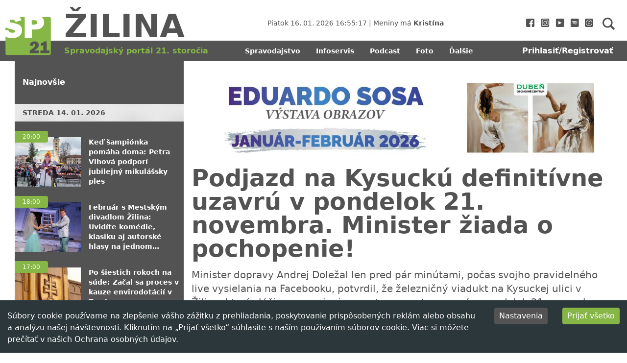

--- FILE ---
content_type: text/html; charset=utf-8
request_url: https://zilina.sp21.sk/a/6655/podjazd-na-kysucku-definitivne-uzavru-v-pondelok-21-novembra-minister-ziada-o-pochopenie
body_size: 50664
content:
<!DOCTYPE html><html><head><meta charSet="utf-8" data-next-head=""/><meta name="viewport" content="width=device-width, initial-scale=0.86" data-next-head=""/><link rel="icon" href="/favicon.ico" data-next-head=""/><meta property="og:site_name" content="Regionálny informačný spravodajský portál pre Žilinský kraj" data-next-head=""/><meta name="format-detection" content="telephone=no, date=no, email=no, address=no" data-next-head=""/><title data-next-head=""></title><meta name="description" content="Minister dopravy Andrej Doležal len pred pár minútami, počas svojho pravidelného live vysielania na Facebooku, potvrdil, že železničný viadukt na Kysuckej ulici v Žiline, ktorý slúži na prepojenie s centrom mesta, uzavrú v pondelok 21. novembra. 
FOTO: autor
" data-next-head=""/><meta property="og:title" content="Podjazd na Kysuckú definitívne uzavrú v pondelok 21. novembra. Minister žiada o pochopenie!" data-next-head=""/><meta property="og:type" content="article" data-next-head=""/><meta property="og:description" content="Minister dopravy Andrej Doležal len pred pár minútami, počas svojho pravidelného live vysielania na Facebooku, potvrdil, že železničný viadukt na Kysuckej ulici v Žiline, ktorý slúži na prepojenie s centrom mesta, uzavrú v pondelok 21. novembra. 
FOTO: autor
" data-next-head=""/><meta property="og:url" content="https://https://zilina.sp21.sk/a/podjazd-na-kysucku-definitivne-uzavru-v-pondelok-21-novembra-minister-ziada-o-pochopenie" data-next-head=""/><meta property="og:image" content="https://api.sp21.sk/uploads/IMG_20220728_081345_0eef06a9ad_d7ee2e3b78.jpg" data-next-head=""/><meta name="twitter:card" content="summary_large_image" data-next-head=""/><link rel="preload" href="/_next/static/css/d7465d19ba5ca583.css" as="style"/><link rel="preload" as="image" imageSrcSet="https://api.sp21.sk/uploads/thumbnail_611856264_1534059522060512_4813378354470424611_n_d48022b20e.jpg 256w, https://api.sp21.sk/uploads/thumbnail_611856264_1534059522060512_4813378354470424611_n_d48022b20e.jpg 384w, https://api.sp21.sk/uploads/thumbnail_611856264_1534059522060512_4813378354470424611_n_d48022b20e.jpg 640w, https://api.sp21.sk/uploads/thumbnail_611856264_1534059522060512_4813378354470424611_n_d48022b20e.jpg 750w, https://api.sp21.sk/uploads/small_611856264_1534059522060512_4813378354470424611_n_d48022b20e.jpg 828w, https://api.sp21.sk/uploads/611856264_1534059522060512_4813378354470424611_n_d48022b20e.jpg 1080w, https://api.sp21.sk/uploads/medium_611856264_1534059522060512_4813378354470424611_n_d48022b20e.jpg 1200w, https://api.sp21.sk/uploads/611856264_1534059522060512_4813378354470424611_n_d48022b20e.jpg 1920w, https://api.sp21.sk/uploads/611856264_1534059522060512_4813378354470424611_n_d48022b20e.jpg 2048w, https://api.sp21.sk/uploads/611856264_1534059522060512_4813378354470424611_n_d48022b20e.jpg 3840w" imageSizes="25vw" data-next-head=""/><link rel="preload" as="image" imageSrcSet="https://api.sp21.sk/uploads/thumbnail_487131575_1091027916401531_2060872641525224153_n_a62fa752ae.jpg 256w, https://api.sp21.sk/uploads/thumbnail_487131575_1091027916401531_2060872641525224153_n_a62fa752ae.jpg 384w, https://api.sp21.sk/uploads/thumbnail_487131575_1091027916401531_2060872641525224153_n_a62fa752ae.jpg 640w, https://api.sp21.sk/uploads/thumbnail_487131575_1091027916401531_2060872641525224153_n_a62fa752ae.jpg 750w, https://api.sp21.sk/uploads/small_487131575_1091027916401531_2060872641525224153_n_a62fa752ae.jpg 828w, https://api.sp21.sk/uploads/487131575_1091027916401531_2060872641525224153_n_a62fa752ae.jpg 1080w, https://api.sp21.sk/uploads/medium_487131575_1091027916401531_2060872641525224153_n_a62fa752ae.jpg 1200w, https://api.sp21.sk/uploads/487131575_1091027916401531_2060872641525224153_n_a62fa752ae.jpg 1920w, https://api.sp21.sk/uploads/487131575_1091027916401531_2060872641525224153_n_a62fa752ae.jpg 2048w, https://api.sp21.sk/uploads/487131575_1091027916401531_2060872641525224153_n_a62fa752ae.jpg 3840w" imageSizes="25vw" data-next-head=""/><link rel="preload" as="image" imageSrcSet="https://api.sp21.sk/uploads/thumbnail_petra_vlhova_na_namesti_v_liptovskom_mikulasi_71690d927e.jpg 256w, https://api.sp21.sk/uploads/thumbnail_petra_vlhova_na_namesti_v_liptovskom_mikulasi_71690d927e.jpg 384w, https://api.sp21.sk/uploads/thumbnail_petra_vlhova_na_namesti_v_liptovskom_mikulasi_71690d927e.jpg 640w, https://api.sp21.sk/uploads/thumbnail_petra_vlhova_na_namesti_v_liptovskom_mikulasi_71690d927e.jpg 750w, https://api.sp21.sk/uploads/small_petra_vlhova_na_namesti_v_liptovskom_mikulasi_71690d927e.jpg 828w, https://api.sp21.sk/uploads/petra_vlhova_na_namesti_v_liptovskom_mikulasi_71690d927e.jpg 1080w, https://api.sp21.sk/uploads/medium_petra_vlhova_na_namesti_v_liptovskom_mikulasi_71690d927e.jpg 1200w, https://api.sp21.sk/uploads/petra_vlhova_na_namesti_v_liptovskom_mikulasi_71690d927e.jpg 1920w, https://api.sp21.sk/uploads/petra_vlhova_na_namesti_v_liptovskom_mikulasi_71690d927e.jpg 2048w, https://api.sp21.sk/uploads/petra_vlhova_na_namesti_v_liptovskom_mikulasi_71690d927e.jpg 3840w" imageSizes="25vw" data-next-head=""/><link rel="preload" as="image" imageSrcSet="https://api.sp21.sk/uploads/thumbnail_615429641_1283668750240031_4486773155625311864_n_ec318e378b.jpg 256w, https://api.sp21.sk/uploads/thumbnail_615429641_1283668750240031_4486773155625311864_n_ec318e378b.jpg 384w, https://api.sp21.sk/uploads/thumbnail_615429641_1283668750240031_4486773155625311864_n_ec318e378b.jpg 640w, https://api.sp21.sk/uploads/thumbnail_615429641_1283668750240031_4486773155625311864_n_ec318e378b.jpg 750w, https://api.sp21.sk/uploads/small_615429641_1283668750240031_4486773155625311864_n_ec318e378b.jpg 828w, https://api.sp21.sk/uploads/615429641_1283668750240031_4486773155625311864_n_ec318e378b.jpg 1080w, https://api.sp21.sk/uploads/medium_615429641_1283668750240031_4486773155625311864_n_ec318e378b.jpg 1200w, https://api.sp21.sk/uploads/615429641_1283668750240031_4486773155625311864_n_ec318e378b.jpg 1920w, https://api.sp21.sk/uploads/615429641_1283668750240031_4486773155625311864_n_ec318e378b.jpg 2048w, https://api.sp21.sk/uploads/615429641_1283668750240031_4486773155625311864_n_ec318e378b.jpg 3840w" imageSizes="25vw" data-next-head=""/><link rel="preload" as="image" imageSrcSet="https://api.sp21.sk/uploads/thumbnail_20251215_D3_vystavba2179833_6fe94f161a_8fa0c8b815.jpg 256w, https://api.sp21.sk/uploads/thumbnail_20251215_D3_vystavba2179833_6fe94f161a_8fa0c8b815.jpg 384w, https://api.sp21.sk/uploads/thumbnail_20251215_D3_vystavba2179833_6fe94f161a_8fa0c8b815.jpg 640w, https://api.sp21.sk/uploads/thumbnail_20251215_D3_vystavba2179833_6fe94f161a_8fa0c8b815.jpg 750w, https://api.sp21.sk/uploads/small_20251215_D3_vystavba2179833_6fe94f161a_8fa0c8b815.jpg 828w, https://api.sp21.sk/uploads/20251215_D3_vystavba2179833_6fe94f161a_8fa0c8b815.jpg 1080w, https://api.sp21.sk/uploads/medium_20251215_D3_vystavba2179833_6fe94f161a_8fa0c8b815.jpg 1200w, https://api.sp21.sk/uploads/20251215_D3_vystavba2179833_6fe94f161a_8fa0c8b815.jpg 1920w, https://api.sp21.sk/uploads/20251215_D3_vystavba2179833_6fe94f161a_8fa0c8b815.jpg 2048w, https://api.sp21.sk/uploads/20251215_D3_vystavba2179833_6fe94f161a_8fa0c8b815.jpg 3840w" imageSizes="25vw" data-next-head=""/><link rel="preload" as="image" imageSrcSet="https://api.sp21.sk/uploads/thumbnail_dupkala_db72501a9d.png 256w, https://api.sp21.sk/uploads/thumbnail_dupkala_db72501a9d.png 384w, https://api.sp21.sk/uploads/thumbnail_dupkala_db72501a9d.png 640w, https://api.sp21.sk/uploads/thumbnail_dupkala_db72501a9d.png 750w, https://api.sp21.sk/uploads/small_dupkala_db72501a9d.png 828w, https://api.sp21.sk/uploads/dupkala_db72501a9d.png 1080w, https://api.sp21.sk/uploads/medium_dupkala_db72501a9d.png 1200w, https://api.sp21.sk/uploads/dupkala_db72501a9d.png 1920w, https://api.sp21.sk/uploads/dupkala_db72501a9d.png 2048w, https://api.sp21.sk/uploads/dupkala_db72501a9d.png 3840w" imageSizes="25vw" data-next-head=""/><link rel="stylesheet" href="/_next/static/css/d7465d19ba5ca583.css" data-n-g=""/><noscript data-n-css=""></noscript><script defer="" noModule="" src="/_next/static/chunks/polyfills-42372ed130431b0a.js"></script><script src="/_next/static/chunks/webpack-0a6969654f3cd896.js" defer=""></script><script src="/_next/static/chunks/framework-07fa42b0580f3467.js" defer=""></script><script src="/_next/static/chunks/main-140e2fb779f3ba99.js" defer=""></script><script src="/_next/static/chunks/pages/_app-4f8a3991e15f0d86.js" defer=""></script><script src="/_next/static/chunks/548-6c36c4de1f031629.js" defer=""></script><script src="/_next/static/chunks/641-020eb536e5461dd5.js" defer=""></script><script src="/_next/static/chunks/849-55122e7d2242464a.js" defer=""></script><script src="/_next/static/chunks/34-35042d2361753379.js" defer=""></script><script src="/_next/static/chunks/pages/a/%5Bid%5D/%5Bslug%5D-e8b96972aa70b50d.js" defer=""></script><script src="/_next/static/7zsgu5AnMMTgZdSCCtehu/_buildManifest.js" defer=""></script><script src="/_next/static/7zsgu5AnMMTgZdSCCtehu/_ssgManifest.js" defer=""></script></head><body><link rel="preload" as="image" imageSrcSet="https://api.sp21.sk/uploads/thumbnail_611856264_1534059522060512_4813378354470424611_n_d48022b20e.jpg 256w, https://api.sp21.sk/uploads/thumbnail_611856264_1534059522060512_4813378354470424611_n_d48022b20e.jpg 384w, https://api.sp21.sk/uploads/thumbnail_611856264_1534059522060512_4813378354470424611_n_d48022b20e.jpg 640w, https://api.sp21.sk/uploads/thumbnail_611856264_1534059522060512_4813378354470424611_n_d48022b20e.jpg 750w, https://api.sp21.sk/uploads/small_611856264_1534059522060512_4813378354470424611_n_d48022b20e.jpg 828w, https://api.sp21.sk/uploads/611856264_1534059522060512_4813378354470424611_n_d48022b20e.jpg 1080w, https://api.sp21.sk/uploads/medium_611856264_1534059522060512_4813378354470424611_n_d48022b20e.jpg 1200w, https://api.sp21.sk/uploads/611856264_1534059522060512_4813378354470424611_n_d48022b20e.jpg 1920w, https://api.sp21.sk/uploads/611856264_1534059522060512_4813378354470424611_n_d48022b20e.jpg 2048w, https://api.sp21.sk/uploads/611856264_1534059522060512_4813378354470424611_n_d48022b20e.jpg 3840w" imageSizes="25vw"/><link rel="preload" as="image" imageSrcSet="https://api.sp21.sk/uploads/thumbnail_487131575_1091027916401531_2060872641525224153_n_a62fa752ae.jpg 256w, https://api.sp21.sk/uploads/thumbnail_487131575_1091027916401531_2060872641525224153_n_a62fa752ae.jpg 384w, https://api.sp21.sk/uploads/thumbnail_487131575_1091027916401531_2060872641525224153_n_a62fa752ae.jpg 640w, https://api.sp21.sk/uploads/thumbnail_487131575_1091027916401531_2060872641525224153_n_a62fa752ae.jpg 750w, https://api.sp21.sk/uploads/small_487131575_1091027916401531_2060872641525224153_n_a62fa752ae.jpg 828w, https://api.sp21.sk/uploads/487131575_1091027916401531_2060872641525224153_n_a62fa752ae.jpg 1080w, https://api.sp21.sk/uploads/medium_487131575_1091027916401531_2060872641525224153_n_a62fa752ae.jpg 1200w, https://api.sp21.sk/uploads/487131575_1091027916401531_2060872641525224153_n_a62fa752ae.jpg 1920w, https://api.sp21.sk/uploads/487131575_1091027916401531_2060872641525224153_n_a62fa752ae.jpg 2048w, https://api.sp21.sk/uploads/487131575_1091027916401531_2060872641525224153_n_a62fa752ae.jpg 3840w" imageSizes="25vw"/><link rel="preload" as="image" imageSrcSet="https://api.sp21.sk/uploads/thumbnail_petra_vlhova_na_namesti_v_liptovskom_mikulasi_71690d927e.jpg 256w, https://api.sp21.sk/uploads/thumbnail_petra_vlhova_na_namesti_v_liptovskom_mikulasi_71690d927e.jpg 384w, https://api.sp21.sk/uploads/thumbnail_petra_vlhova_na_namesti_v_liptovskom_mikulasi_71690d927e.jpg 640w, https://api.sp21.sk/uploads/thumbnail_petra_vlhova_na_namesti_v_liptovskom_mikulasi_71690d927e.jpg 750w, https://api.sp21.sk/uploads/small_petra_vlhova_na_namesti_v_liptovskom_mikulasi_71690d927e.jpg 828w, https://api.sp21.sk/uploads/petra_vlhova_na_namesti_v_liptovskom_mikulasi_71690d927e.jpg 1080w, https://api.sp21.sk/uploads/medium_petra_vlhova_na_namesti_v_liptovskom_mikulasi_71690d927e.jpg 1200w, https://api.sp21.sk/uploads/petra_vlhova_na_namesti_v_liptovskom_mikulasi_71690d927e.jpg 1920w, https://api.sp21.sk/uploads/petra_vlhova_na_namesti_v_liptovskom_mikulasi_71690d927e.jpg 2048w, https://api.sp21.sk/uploads/petra_vlhova_na_namesti_v_liptovskom_mikulasi_71690d927e.jpg 3840w" imageSizes="25vw"/><link rel="preload" as="image" imageSrcSet="https://api.sp21.sk/uploads/thumbnail_615429641_1283668750240031_4486773155625311864_n_ec318e378b.jpg 256w, https://api.sp21.sk/uploads/thumbnail_615429641_1283668750240031_4486773155625311864_n_ec318e378b.jpg 384w, https://api.sp21.sk/uploads/thumbnail_615429641_1283668750240031_4486773155625311864_n_ec318e378b.jpg 640w, https://api.sp21.sk/uploads/thumbnail_615429641_1283668750240031_4486773155625311864_n_ec318e378b.jpg 750w, https://api.sp21.sk/uploads/small_615429641_1283668750240031_4486773155625311864_n_ec318e378b.jpg 828w, https://api.sp21.sk/uploads/615429641_1283668750240031_4486773155625311864_n_ec318e378b.jpg 1080w, https://api.sp21.sk/uploads/medium_615429641_1283668750240031_4486773155625311864_n_ec318e378b.jpg 1200w, https://api.sp21.sk/uploads/615429641_1283668750240031_4486773155625311864_n_ec318e378b.jpg 1920w, https://api.sp21.sk/uploads/615429641_1283668750240031_4486773155625311864_n_ec318e378b.jpg 2048w, https://api.sp21.sk/uploads/615429641_1283668750240031_4486773155625311864_n_ec318e378b.jpg 3840w" imageSizes="25vw"/><link rel="preload" as="image" imageSrcSet="https://api.sp21.sk/uploads/thumbnail_20251215_D3_vystavba2179833_6fe94f161a_8fa0c8b815.jpg 256w, https://api.sp21.sk/uploads/thumbnail_20251215_D3_vystavba2179833_6fe94f161a_8fa0c8b815.jpg 384w, https://api.sp21.sk/uploads/thumbnail_20251215_D3_vystavba2179833_6fe94f161a_8fa0c8b815.jpg 640w, https://api.sp21.sk/uploads/thumbnail_20251215_D3_vystavba2179833_6fe94f161a_8fa0c8b815.jpg 750w, https://api.sp21.sk/uploads/small_20251215_D3_vystavba2179833_6fe94f161a_8fa0c8b815.jpg 828w, https://api.sp21.sk/uploads/20251215_D3_vystavba2179833_6fe94f161a_8fa0c8b815.jpg 1080w, https://api.sp21.sk/uploads/medium_20251215_D3_vystavba2179833_6fe94f161a_8fa0c8b815.jpg 1200w, https://api.sp21.sk/uploads/20251215_D3_vystavba2179833_6fe94f161a_8fa0c8b815.jpg 1920w, https://api.sp21.sk/uploads/20251215_D3_vystavba2179833_6fe94f161a_8fa0c8b815.jpg 2048w, https://api.sp21.sk/uploads/20251215_D3_vystavba2179833_6fe94f161a_8fa0c8b815.jpg 3840w" imageSizes="25vw"/><link rel="preload" as="image" imageSrcSet="https://api.sp21.sk/uploads/thumbnail_dupkala_db72501a9d.png 256w, https://api.sp21.sk/uploads/thumbnail_dupkala_db72501a9d.png 384w, https://api.sp21.sk/uploads/thumbnail_dupkala_db72501a9d.png 640w, https://api.sp21.sk/uploads/thumbnail_dupkala_db72501a9d.png 750w, https://api.sp21.sk/uploads/small_dupkala_db72501a9d.png 828w, https://api.sp21.sk/uploads/dupkala_db72501a9d.png 1080w, https://api.sp21.sk/uploads/medium_dupkala_db72501a9d.png 1200w, https://api.sp21.sk/uploads/dupkala_db72501a9d.png 1920w, https://api.sp21.sk/uploads/dupkala_db72501a9d.png 2048w, https://api.sp21.sk/uploads/dupkala_db72501a9d.png 3840w" imageSizes="25vw"/><link rel="preload" as="image" href="/espresso.png"/><div id="__next"><div id="content" lang="sk"><main><header class="header"><div class="header__top_container"><div class="header__top"><div class="header__top_identity"><div class="header__top_identity_logo"><a href="/"><svg width="93" height="79" viewBox="0 0 93 79" xmlns="http://www.w3.org/2000/svg"><path class="text-primary" d="M14.2509 32.8824C17.8378 32.8824 19.6203 31.9323 19.6203 30.01C19.6203 29.0157 19.2022 28.2203 18.388 27.6679C17.5738 27.1155 16.0774 26.6073 13.9428 26.1875C7.56116 24.9501 2.98397 23.4255 0.167236 21.6137V28.2424L5.66867 27.2481C6.79096 31.0043 9.6517 32.8824 14.2509 32.8824Z" fill="currentColor"></path><path class="text-primary" d="M64.8416 11.5382C64.8416 8.62157 62.9051 7.16327 59.0321 7.16327H53.7947V16.2003H58.548C62.729 16.1782 64.8416 14.6316 64.8416 11.5382Z" fill="currentColor"></path><path class="text-primary" d="M90.0377 0.799744H74.5237C75.3599 1.57309 76.0861 2.45691 76.7463 3.45121C78.2647 5.79333 79.0129 8.4227 79.0129 11.3393C79.0129 15.7805 77.4725 19.36 74.3917 22.0998C71.3109 24.8397 67.1958 26.1875 62.0465 26.1875H53.9924V43.9965H39.5566V0.799744H28.6638C30.4243 2.5011 31.8326 4.66646 32.8669 7.25163L21.0498 10.8311C19.8175 7.71564 17.3529 6.14686 13.6119 6.14686C10.5091 6.14686 8.94669 7.11906 8.94669 9.04137C8.94669 9.9031 9.29878 10.566 10.003 11.0521C10.7071 11.5382 12.0715 11.9801 14.074 12.422C19.6195 13.593 23.5805 14.6536 25.9131 15.5595C28.2457 16.4655 30.2042 18.0121 31.7666 20.2217C33.329 22.4312 34.0992 25.0164 34.0992 27.9993C34.0992 32.7057 32.2067 36.5282 28.3997 39.4669C24.5927 42.4056 19.5975 43.8639 13.4138 43.8639C8.02245 43.8639 3.62131 42.7812 0.188416 40.638V75.4163C0.188416 76.963 1.44274 78.2003 2.96114 78.2003H90.0377C91.5781 78.2003 92.8104 76.9409 92.8104 75.4163V3.60587C92.8104 2.05919 91.5781 0.799744 90.0377 0.799744ZM68.032 74.7976H49.7893V69.2737L53.8603 66.4013C54.4545 65.9815 55.5768 65.0977 57.2052 63.7499C58.8336 62.402 59.9119 61.3415 60.396 60.6344C60.9022 59.9052 61.1442 59.1319 61.1442 58.3365C61.1442 57.5631 60.9242 56.9665 60.4841 56.5025C60.0439 56.0385 59.4718 55.8176 58.7676 55.8176C57.0072 55.8176 56.0169 57.2096 55.8188 59.9715L49.7673 58.8005C50.2074 55.9722 51.3077 53.8732 53.0681 52.4812C54.8286 51.1112 56.9191 50.4042 59.3178 50.4042C61.9144 50.4042 64.027 51.1112 65.6774 52.5032C67.3278 53.8953 68.142 55.7734 68.142 58.0934C68.142 59.6401 67.7019 61.1205 66.7997 62.5125C65.8975 63.9045 63.2788 66.0478 58.9437 68.9202H68.032V74.7976ZM89.9497 74.7976H71.5309V68.9202H77.4504V58.005C75.2059 58.9993 73.4454 59.5959 72.1911 59.7727V54.3593C75.602 53.608 77.9126 52.2823 79.1229 50.3821H84.3162V68.9202H89.9717V74.7976H89.9497Z" fill="currentColor"></path></svg></a></div><h1 class="header__top_identity_region"><a href="/">Žilina</a></h1></div><div class="header__top_links"><div class="header__top_links_social"><a target="_blank" rel="noreferrer" class="header__top_links_social_item" href="https://www.facebook.com/%C5%BDilina-SP21-100127022511369"><svg width="18" height="17" viewBox="0 0 18 17" fill="none" xmlns="http://www.w3.org/2000/svg"><path d="M14.9658 0H2.21582C1.04388 0 0.0908203 0.953062 0.0908203 2.125V14.875C0.0908203 16.0469 1.04388 17 2.21582 17H8.59082V11.1562H6.46582V8.5H8.59082V6.375C8.59082 4.61444 10.0178 3.1875 11.7783 3.1875H13.9033V5.84375H12.8408C12.2543 5.84375 11.7783 5.7885 11.7783 6.375V8.5H14.4346L13.3721 11.1562H11.7783V17H14.9658C16.1378 17 17.0908 16.0469 17.0908 14.875V2.125C17.0908 0.953062 16.1378 0 14.9658 0Z" fill="#535353"></path></svg></a><a target="_blank" rel="noreferrer" class="header__top_links_social_item" href="https://www.instagram.com/zilinasp21/"><svg width="18" height="17" viewBox="0 0 18 17" fill="none" xmlns="http://www.w3.org/2000/svg"><g clip-path="url(#clip0_16_307)"><path d="M12.9385 3.02148H4.96973C4.14587 3.02148 3.47559 3.69177 3.47559 4.51562V12.4844C3.47559 13.3082 4.14587 13.9785 4.96973 13.9785H12.9385C13.7623 13.9785 14.4326 13.3082 14.4326 12.4844V4.51562C14.4326 3.69177 13.7623 3.02148 12.9385 3.02148ZM8.9541 11.9863C7.03195 11.9863 5.46777 10.4221 5.46777 8.5C5.46777 6.57785 7.03195 5.01367 8.9541 5.01367C10.8763 5.01367 12.4404 6.57785 12.4404 8.5C12.4404 10.4221 10.8763 11.9863 8.9541 11.9863ZM12.4404 6.00977C11.8913 6.00977 11.4443 5.56282 11.4443 5.01367C11.4443 4.46452 11.8913 4.01758 12.4404 4.01758C12.9896 4.01758 13.4365 4.46452 13.4365 5.01367C13.4365 5.56282 12.9896 6.00977 12.4404 6.00977Z" fill="#535353"></path><path d="M8.9541 6.00977C7.5811 6.00977 6.46387 7.127 6.46387 8.5C6.46387 9.873 7.5811 10.9902 8.9541 10.9902C10.3271 10.9902 11.4443 9.873 11.4443 8.5C11.4443 7.127 10.3271 6.00977 8.9541 6.00977Z" fill="#535353"></path><path d="M14.9307 0H2.97754C1.60454 0 0.454102 1.15044 0.454102 2.52344V14.4766C0.454102 15.8496 1.60454 17 2.97754 17H14.9307C16.3037 17 17.4541 15.8496 17.4541 14.4766V2.52344C17.4541 1.15044 16.3037 0 14.9307 0ZM15.4287 12.4844C15.4287 13.8574 14.3115 14.9746 12.9385 14.9746H4.96973C3.59673 14.9746 2.47949 13.8574 2.47949 12.4844V4.51562C2.47949 3.14262 3.59673 2.02539 4.96973 2.02539H12.9385C14.3115 2.02539 15.4287 3.14262 15.4287 4.51562V12.4844Z" fill="#535353"></path></g><defs><clipPath id="clip0_16_307"><rect width="17" height="17" fill="white" transform="translate(0.454102)"></rect></clipPath></defs></svg></a><a target="_blank" rel="noreferrer" class="header__top_links_social_item" href="https://www.youtube.com/channel/UC-OrNZ6EMsHg9yw0uuvOzvQ"><svg width="18" height="17" viewBox="0 0 18 17" fill="none" xmlns="http://www.w3.org/2000/svg"><g clip-path="url(#clip0_16_311)"><path d="M15.3185 0H2.9549C2.34008 0 1.75044 0.244236 1.3157 0.67898C0.880955 1.11372 0.636719 1.70336 0.636719 2.31818L0.636719 14.6818C0.636719 15.2966 0.880955 15.8863 1.3157 16.321C1.75044 16.7558 2.34008 17 2.9549 17H15.3185C15.9334 17 16.523 16.7558 16.9577 16.321C17.3925 15.8863 17.6367 15.2966 17.6367 14.6818V2.31818C17.6367 1.70336 17.3925 1.11372 16.9577 0.67898C16.523 0.244236 15.9334 0 15.3185 0V0ZM12.4527 8.82841L6.04581 11.8807C6.00669 11.8999 5.96331 11.9089 5.91978 11.9067C5.87624 11.9044 5.83399 11.8911 5.79703 11.868C5.76007 11.8449 5.72964 11.8127 5.7086 11.7745C5.68757 11.7363 5.67663 11.6934 5.67683 11.6498V5.34824C5.67747 5.305 5.68897 5.26263 5.71027 5.225C5.73158 5.18737 5.762 5.1557 5.79874 5.13291C5.83548 5.11011 5.87736 5.09692 5.92054 5.09455C5.96371 5.09217 6.00679 5.10069 6.04581 5.11932L12.4565 8.36864C12.4988 8.39056 12.5342 8.42376 12.5587 8.46454C12.5833 8.50533 12.596 8.55211 12.5956 8.59971C12.5952 8.64731 12.5817 8.69387 12.5564 8.73423C12.5312 8.7746 12.4953 8.80719 12.4527 8.82841Z" fill="#535353"></path></g><defs><clipPath id="clip0_16_311"><rect width="17" height="17" fill="white" transform="translate(0.636719)"></rect></clipPath></defs></svg></a><a target="_blank" rel="noreferrer" class="header__top_links_social_item" href="https://open.spotify.com/show/4kAaUvfFBE3mYqw8Vc5JuJ"><svg width="18" height="17" viewBox="0 0 18 17" fill="none" xmlns="http://www.w3.org/2000/svg"><g clip-path="url(#clip0_16_315)"><path d="M15.5002 0H3.13654C2.52172 0 1.93208 0.244236 1.49734 0.67898C1.0626 1.11372 0.818359 1.70336 0.818359 2.31818L0.818359 14.6818C0.818359 15.2966 1.0626 15.8863 1.49734 16.321C1.93208 16.7558 2.52172 17 3.13654 17H15.5002C16.115 17 16.7046 16.7558 17.1394 16.321C17.5741 15.8863 17.8184 15.2966 17.8184 14.6818V2.31818C17.8184 1.70336 17.5741 1.11372 17.1394 0.67898C16.7046 0.244236 16.115 0 15.5002 0V0ZM12.389 11.6421C12.3217 11.7572 12.2114 11.8408 12.0825 11.8747C11.9535 11.9085 11.8164 11.8899 11.7013 11.8227C10.3789 11.05 8.85182 10.9264 7.80285 10.9534C7.12146 10.9709 6.44382 11.0602 5.7812 11.22C5.65784 11.2418 5.53077 11.2169 5.42483 11.15C5.3189 11.0831 5.24172 10.9791 5.20839 10.8584C5.17506 10.7376 5.18797 10.6087 5.2446 10.497C5.30123 10.3852 5.39751 10.2986 5.51461 10.2541C6.24461 10.0726 6.99202 9.97031 7.74393 9.94886C8.46351 9.9223 9.18385 9.97444 9.89211 10.1044C10.7075 10.252 11.4916 10.5381 12.2103 10.9505C12.2677 10.9839 12.3179 11.0284 12.3581 11.0813C12.3982 11.1343 12.4274 11.1947 12.444 11.259C12.4606 11.3233 12.4643 11.3903 12.4549 11.4561C12.4454 11.5218 12.423 11.5851 12.389 11.6421V11.6421ZM13.324 9.69966C13.2716 9.78968 13.1964 9.86437 13.1061 9.91624C13.0157 9.9681 12.9133 9.99534 12.8092 9.99523C12.7035 9.99539 12.5997 9.96703 12.5088 9.91312C10.943 8.99841 9.13484 8.85062 7.89171 8.88926C7.08468 8.91024 6.28209 9.01611 5.49722 9.20511C5.3471 9.24045 5.18913 9.21622 5.05651 9.13751C4.92388 9.0588 4.82693 8.93174 4.78604 8.78304C4.74514 8.63434 4.76348 8.47557 4.8372 8.34011C4.91093 8.20465 5.03429 8.10305 5.18137 8.05665C6.04617 7.84263 6.93159 7.72281 7.82217 7.69926C8.67476 7.66689 9.52832 7.72877 10.3673 7.88375C11.3323 8.05869 12.2602 8.39781 13.1105 8.88636C13.2464 8.96617 13.3451 9.09653 13.3851 9.24895C13.4251 9.40136 13.4031 9.56341 13.324 9.69966V9.69966ZM14.5304 7.57466C14.4661 7.68489 14.374 7.77633 14.2633 7.83989C14.1527 7.90344 14.0273 7.93688 13.8997 7.93687C13.7702 7.93831 13.6428 7.90495 13.5307 7.84028C9.80808 5.66506 4.9795 6.95841 4.9341 6.97097C4.84026 7.00069 4.74139 7.01116 4.64341 7.00175C4.54543 6.99234 4.45035 6.96325 4.36389 6.91621C4.27742 6.86917 4.20134 6.80516 4.14021 6.72801C4.07908 6.65086 4.03416 6.56217 4.00813 6.46724C3.9821 6.37231 3.97551 6.2731 3.98875 6.17556C4.00199 6.07802 4.03479 5.98416 4.08518 5.89961C4.13556 5.81505 4.2025 5.74154 4.28199 5.68347C4.36147 5.62541 4.45186 5.58399 4.54773 5.5617C5.60696 5.29833 6.69151 5.15001 7.78256 5.11932C8.82798 5.08036 9.87452 5.15615 10.9034 5.34534C12.0868 5.55768 13.225 5.97128 14.2686 6.56818C14.3524 6.61627 14.4257 6.68048 14.4845 6.75709C14.5432 6.83371 14.5862 6.92122 14.6109 7.01455C14.6356 7.10788 14.6415 7.20518 14.6284 7.30082C14.6152 7.39647 14.5832 7.48856 14.5343 7.57176L14.5304 7.57466Z" fill="#535353"></path></g><defs><clipPath id="clip0_16_315"><rect width="17" height="17" fill="white" transform="translate(0.818359)"></rect></clipPath></defs></svg></a><a target="_blank" rel="noreferrer" class="header__top_links_social_item" href="https://podcasts.apple.com/sk/podcast/%C5%BEilina-sp21/id1600692372"><svg width="17" height="17" viewBox="0 0 17 17" fill="none" xmlns="http://www.w3.org/2000/svg"><path d="M14.4949 0.0348511H2.50514C1.12246 0.0348511 0 1.15246 0 2.52916V14.4671C0 15.8438 1.12246 16.9614 2.50514 16.9614H14.4949C15.8775 16.9614 17 15.8438 17 14.4671V2.52916C17 1.15246 15.8814 0.0348511 14.4949 0.0348511ZM13.7336 12.2628C11.6557 15.1515 7.62806 15.809 4.7384 13.7284C1.84875 11.6479 1.19237 7.6222 3.27028 4.73344C5.34818 1.84468 9.37583 1.18726 12.2655 3.26779C15.1512 5.34832 15.8115 9.37402 13.7336 12.2628Z" fill="#535353"></path><path d="M11.7373 3.99865C9.25159 2.20816 5.78712 2.77663 4.00051 5.25934C2.2139 7.74592 2.77707 11.2109 5.26667 13.0014C7.75239 14.7919 11.2169 14.2234 13.0074 11.7407C14.7901 9.25411 14.2269 5.78914 11.7373 3.99865ZM11.1042 7.8658L11.1003 10.2944L11.0732 10.3833C10.9838 10.6927 10.7663 10.9092 10.4595 10.9982C10.242 11.0601 9.92351 11.0871 9.76816 11.0485C9.66329 11.0253 9.58173 10.9866 9.50016 10.9247C9.48463 10.9131 9.46909 10.8976 9.45744 10.886C9.2982 10.7275 9.22441 10.5689 9.22441 10.364C9.22441 10.248 9.24382 10.1629 9.30208 10.0469C9.37976 9.88445 9.48463 9.78391 9.66717 9.69496C9.81476 9.62149 9.94682 9.58668 10.3313 9.50934C10.5838 9.45907 10.6459 9.43586 10.6964 9.37786C10.7624 9.30051 10.7624 9.32758 10.7586 8.08623C10.7547 7.00729 10.7547 6.94542 10.7353 6.91835C10.7236 6.90288 10.7081 6.88741 10.6887 6.87968C10.6576 6.841 10.5993 6.82167 10.5372 6.8294C10.4673 6.841 7.97766 7.32827 7.91552 7.3476C7.84561 7.36694 7.79512 7.41721 7.77958 7.49069C7.77181 7.53322 7.76793 10.9441 7.69413 11.1374C7.67471 11.1916 7.63587 11.2689 7.60869 11.3037C7.54654 11.3965 7.42226 11.5125 7.32904 11.5667C7.09989 11.6981 6.65712 11.7639 6.4202 11.7059C6.31145 11.6788 6.21824 11.6324 6.13667 11.5705C6.04734 11.4932 5.98132 11.3888 5.93859 11.2728C5.89975 11.1606 5.8881 10.975 5.91529 10.8512C5.94636 10.7198 6.01239 10.5999 6.1056 10.5071C6.26873 10.3485 6.46293 10.275 6.97949 10.1706C7.09212 10.1474 7.20864 10.1242 7.23583 10.1126C7.29797 10.0933 7.364 10.0314 7.39507 9.96566C7.41449 9.92313 7.42614 6.11398 7.42614 6.11398L7.45333 6.05984C7.4844 5.99797 7.55431 5.93609 7.62034 5.91289C7.66306 5.89742 10.2498 5.38309 10.6887 5.30575C10.7896 5.28641 10.8945 5.27481 10.9256 5.27481C10.9683 5.27481 11.011 5.28641 11.0421 5.30575C11.0654 5.32895 11.0809 5.35989 11.0926 5.39469C11.1042 5.42563 11.1081 6.04824 11.1042 7.8658Z" fill="#535353"></path></svg></a></div><a class="header__top_links_search" href="/search"><svg width="33" height="33" viewBox="0 0 33 33" fill="none" xmlns="http://www.w3.org/2000/svg"><path d="M27.1458 27.2293L21.9101 21.9936C22.9919 20.3632 23.6251 18.411 23.6251 16.3124C23.6251 10.6261 18.9989 5.99994 13.3126 5.99994C7.62625 5.99994 3.00006 10.6261 3.00006 16.3124C3.00006 21.9988 7.62625 26.6249 13.3126 26.6249C15.4112 26.6249 17.3633 25.9918 18.9937 24.91L24.2294 30.1456C25.0338 30.951 26.3414 30.951 27.1458 30.1456C27.9512 29.3402 27.9512 28.0347 27.1458 27.2293ZM6.09381 16.3124C6.09381 12.3318 9.33194 9.09369 13.3126 9.09369C17.2932 9.09369 20.5313 12.3318 20.5313 16.3124C20.5313 20.2931 17.2932 23.5312 13.3126 23.5312C9.33194 23.5312 6.09381 20.2931 6.09381 16.3124Z" fill="#535353"></path></svg></a></div></div></div><div class="header__bottom_container"><div class="header__bottom"><h2 class="header__bottom_slogan"><a href="/">Spravodajský portál 21. storočia</a></h2><nav class="header__bottom_navigation"><ol class="header__bottom_navigation_list"><li class="header__bottom_navigation_list_item"><a href="/c/spravodajstvo">Spravodajstvo</a></li><li class="header__bottom_navigation_list_item"><a href="/c/infoservis">Infoservis</a></li><li class="header__bottom_navigation_list_item"><a href="/c/podcast">Podcast</a></li><li class="header__bottom_navigation_list_item"><a href="/c/foto">Foto</a></li><li class="header__bottom_navigation_list_item"><a href="/c/publicistika">Publicistika</a></li><li class="header__bottom_navigation_list_item"><a href="/c/video">Video</a></li></ol></nav><div class="header__bottom_auth"><a href="/a/6655/podjazd-na-kysucku-definitivne-uzavru-v-pondelok-21-novembra-minister-ziada-o-pochopenie#"></a><a href="/login?redirectUri=">Prihlasiť/Registrovať</a><div class="header__bottom_navigation_list_item--more_dropdown" style="display:none"><a class="header__bottom_navigation_list_item--more_dropdown_item" href="/api/auth/signout">Odhlásiť sa</a></div></div></div></div></header><div class="layout"><div class="layout__container"><div class="layout__sidebar"><div class="layout__sidebar_item"><div class="home-feed__selection_latest"><div class="home-feed__selection_latest_wrapper"><h3 class="home-feed__selection_latest_label">Najnovšie</h3><div class="home-feed__selection_latest_item_separator"><div class="home-feed__selection_latest_item_separator_overlay"></div><div class="home-feed__selection_latest_item_separator_label">Streda<!-- --> <!-- -->14. 01. 2026</div></div><a class="home-feed__selection_latest_item_small_photo" href="/a/hptcibz0jpoc88el4sliay49/ked-sampionka-pomaha-doma-petra-vlhova-podpori-jubilejny-mikulassky-ples"><div class="home-feed__selection_latest_item_small_photo_image"><div class="blurhash-image"><img alt="" loading="lazy" width="135" height="101" decoding="async" data-nimg="1" style="color:transparent;object-fit:cover;width:135px;height:101px;background-size:cover;background-position:50% 50%;background-repeat:no-repeat;background-image:url(&quot;[data-uri]&quot;)" sizes="5vw" srcSet="https://api.sp21.sk/uploads/thumbnail_petra_vlhova_na_namesti_v_liptovskom_mikulasi_71690d927e.jpg 32w, https://api.sp21.sk/uploads/thumbnail_petra_vlhova_na_namesti_v_liptovskom_mikulasi_71690d927e.jpg 48w, https://api.sp21.sk/uploads/thumbnail_petra_vlhova_na_namesti_v_liptovskom_mikulasi_71690d927e.jpg 64w, https://api.sp21.sk/uploads/thumbnail_petra_vlhova_na_namesti_v_liptovskom_mikulasi_71690d927e.jpg 96w, https://api.sp21.sk/uploads/thumbnail_petra_vlhova_na_namesti_v_liptovskom_mikulasi_71690d927e.jpg 128w, https://api.sp21.sk/uploads/thumbnail_petra_vlhova_na_namesti_v_liptovskom_mikulasi_71690d927e.jpg 256w, https://api.sp21.sk/uploads/thumbnail_petra_vlhova_na_namesti_v_liptovskom_mikulasi_71690d927e.jpg 384w, https://api.sp21.sk/uploads/thumbnail_petra_vlhova_na_namesti_v_liptovskom_mikulasi_71690d927e.jpg 640w, https://api.sp21.sk/uploads/thumbnail_petra_vlhova_na_namesti_v_liptovskom_mikulasi_71690d927e.jpg 750w, https://api.sp21.sk/uploads/small_petra_vlhova_na_namesti_v_liptovskom_mikulasi_71690d927e.jpg 828w, https://api.sp21.sk/uploads/petra_vlhova_na_namesti_v_liptovskom_mikulasi_71690d927e.jpg 1080w, https://api.sp21.sk/uploads/medium_petra_vlhova_na_namesti_v_liptovskom_mikulasi_71690d927e.jpg 1200w, https://api.sp21.sk/uploads/petra_vlhova_na_namesti_v_liptovskom_mikulasi_71690d927e.jpg 1920w, https://api.sp21.sk/uploads/petra_vlhova_na_namesti_v_liptovskom_mikulasi_71690d927e.jpg 2048w, https://api.sp21.sk/uploads/petra_vlhova_na_namesti_v_liptovskom_mikulasi_71690d927e.jpg 3840w" src="https://api.sp21.sk/uploads/petra_vlhova_na_namesti_v_liptovskom_mikulasi_71690d927e.jpg"/></div><div class="home-feed__selection_latest_item_small_photo_image_overlay_time"><div class="home-feed__selection_latest_item_small_photo_image_overlay_time_badge" style="width:fit-content">20:00</div></div></div><h4 class="home-feed__selection_latest_item_small_photo_title">Keď šampiónka pomáha doma: Petra Vlhová podporí jubilejný mikulášsky ples</h4></a><a class="home-feed__selection_latest_item_small_photo" href="/a/a0etc8qni8xda1frjrz0xsdc/februar-s-mestskym-divadlom-zilina-uvidite-komedie-klasiku-aj-autorske-hlasy-na-jednom-mieste"><div class="home-feed__selection_latest_item_small_photo_image"><div class="blurhash-image"><img alt="" loading="lazy" width="135" height="101" decoding="async" data-nimg="1" style="color:transparent;object-fit:cover;width:135px;height:101px;background-size:cover;background-position:50% 50%;background-repeat:no-repeat;background-image:url(&quot;[data-uri]&quot;)" sizes="5vw" srcSet="https://api.sp21.sk/uploads/thumbnail_611856264_1534059522060512_4813378354470424611_n_d48022b20e.jpg 32w, https://api.sp21.sk/uploads/thumbnail_611856264_1534059522060512_4813378354470424611_n_d48022b20e.jpg 48w, https://api.sp21.sk/uploads/thumbnail_611856264_1534059522060512_4813378354470424611_n_d48022b20e.jpg 64w, https://api.sp21.sk/uploads/thumbnail_611856264_1534059522060512_4813378354470424611_n_d48022b20e.jpg 96w, https://api.sp21.sk/uploads/thumbnail_611856264_1534059522060512_4813378354470424611_n_d48022b20e.jpg 128w, https://api.sp21.sk/uploads/thumbnail_611856264_1534059522060512_4813378354470424611_n_d48022b20e.jpg 256w, https://api.sp21.sk/uploads/thumbnail_611856264_1534059522060512_4813378354470424611_n_d48022b20e.jpg 384w, https://api.sp21.sk/uploads/thumbnail_611856264_1534059522060512_4813378354470424611_n_d48022b20e.jpg 640w, https://api.sp21.sk/uploads/thumbnail_611856264_1534059522060512_4813378354470424611_n_d48022b20e.jpg 750w, https://api.sp21.sk/uploads/small_611856264_1534059522060512_4813378354470424611_n_d48022b20e.jpg 828w, https://api.sp21.sk/uploads/611856264_1534059522060512_4813378354470424611_n_d48022b20e.jpg 1080w, https://api.sp21.sk/uploads/medium_611856264_1534059522060512_4813378354470424611_n_d48022b20e.jpg 1200w, https://api.sp21.sk/uploads/611856264_1534059522060512_4813378354470424611_n_d48022b20e.jpg 1920w, https://api.sp21.sk/uploads/611856264_1534059522060512_4813378354470424611_n_d48022b20e.jpg 2048w, https://api.sp21.sk/uploads/611856264_1534059522060512_4813378354470424611_n_d48022b20e.jpg 3840w" src="https://api.sp21.sk/uploads/611856264_1534059522060512_4813378354470424611_n_d48022b20e.jpg"/></div><div class="home-feed__selection_latest_item_small_photo_image_overlay_time"><div class="home-feed__selection_latest_item_small_photo_image_overlay_time_badge" style="width:fit-content">18:00</div></div></div><h4 class="home-feed__selection_latest_item_small_photo_title">Február s Mestským divadlom Žilina: Uvidíte komédie, klasiku aj autorské hlasy na jednom mieste</h4></a><a class="home-feed__selection_latest_item_small_photo" href="/a/dxh442lr4zpcp6yu6t29m9j6/po-siestich-rokoch-na-sude-zacal-sa-proces-v-kauze-envirodotacii-v-turci"><div class="home-feed__selection_latest_item_small_photo_image"><div class="blurhash-image"><img alt="" loading="lazy" width="135" height="101" decoding="async" data-nimg="1" style="color:transparent;object-fit:cover;width:135px;height:101px;background-size:cover;background-position:50% 50%;background-repeat:no-repeat;background-image:url(&quot;[data-uri]&quot;)" sizes="5vw" srcSet="https://api.sp21.sk/uploads/thumbnail_2024110115_pojednavanie_kauza_fatima_01080386_1_c5423230a0_8c1224ffa6.jpeg 32w, https://api.sp21.sk/uploads/thumbnail_2024110115_pojednavanie_kauza_fatima_01080386_1_c5423230a0_8c1224ffa6.jpeg 48w, https://api.sp21.sk/uploads/thumbnail_2024110115_pojednavanie_kauza_fatima_01080386_1_c5423230a0_8c1224ffa6.jpeg 64w, https://api.sp21.sk/uploads/thumbnail_2024110115_pojednavanie_kauza_fatima_01080386_1_c5423230a0_8c1224ffa6.jpeg 96w, https://api.sp21.sk/uploads/thumbnail_2024110115_pojednavanie_kauza_fatima_01080386_1_c5423230a0_8c1224ffa6.jpeg 128w, https://api.sp21.sk/uploads/thumbnail_2024110115_pojednavanie_kauza_fatima_01080386_1_c5423230a0_8c1224ffa6.jpeg 256w, https://api.sp21.sk/uploads/thumbnail_2024110115_pojednavanie_kauza_fatima_01080386_1_c5423230a0_8c1224ffa6.jpeg 384w, https://api.sp21.sk/uploads/thumbnail_2024110115_pojednavanie_kauza_fatima_01080386_1_c5423230a0_8c1224ffa6.jpeg 640w, https://api.sp21.sk/uploads/thumbnail_2024110115_pojednavanie_kauza_fatima_01080386_1_c5423230a0_8c1224ffa6.jpeg 750w, https://api.sp21.sk/uploads/small_2024110115_pojednavanie_kauza_fatima_01080386_1_c5423230a0_8c1224ffa6.jpeg 828w, https://api.sp21.sk/uploads/2024110115_pojednavanie_kauza_fatima_01080386_1_c5423230a0_8c1224ffa6.jpeg 1080w, https://api.sp21.sk/uploads/medium_2024110115_pojednavanie_kauza_fatima_01080386_1_c5423230a0_8c1224ffa6.jpeg 1200w, https://api.sp21.sk/uploads/2024110115_pojednavanie_kauza_fatima_01080386_1_c5423230a0_8c1224ffa6.jpeg 1920w, https://api.sp21.sk/uploads/2024110115_pojednavanie_kauza_fatima_01080386_1_c5423230a0_8c1224ffa6.jpeg 2048w, https://api.sp21.sk/uploads/2024110115_pojednavanie_kauza_fatima_01080386_1_c5423230a0_8c1224ffa6.jpeg 3840w" src="https://api.sp21.sk/uploads/2024110115_pojednavanie_kauza_fatima_01080386_1_c5423230a0_8c1224ffa6.jpeg"/></div><div class="home-feed__selection_latest_item_small_photo_image_overlay_time"><div class="home-feed__selection_latest_item_small_photo_image_overlay_time_badge" style="width:fit-content">17:00</div></div></div><h4 class="home-feed__selection_latest_item_small_photo_title">Po šiestich rokoch na súde: Začal sa proces v kauze envirodotácií v Turci</h4></a><a class="home-feed__selection_latest_item_small_photo" href="/a/e62ta7z5rlq7jh2s2na1g069/kulturne-podujatia-tento-tyzden-caka-vas-muzikal-kubo-aj-akcie-pre-deti"><div class="home-feed__selection_latest_item_small_photo_image"><div class="blurhash-image"><img alt="" loading="lazy" width="135" height="101" decoding="async" data-nimg="1" style="color:transparent;object-fit:cover;width:135px;height:101px;background-size:cover;background-position:50% 50%;background-repeat:no-repeat;background-image:url(&quot;[data-uri]&quot;)" sizes="5vw" srcSet="https://api.sp21.sk/uploads/thumbnail_Carovne_hodinky_obrazok_4a0cd53e57.jpg 32w, https://api.sp21.sk/uploads/thumbnail_Carovne_hodinky_obrazok_4a0cd53e57.jpg 48w, https://api.sp21.sk/uploads/thumbnail_Carovne_hodinky_obrazok_4a0cd53e57.jpg 64w, https://api.sp21.sk/uploads/thumbnail_Carovne_hodinky_obrazok_4a0cd53e57.jpg 96w, https://api.sp21.sk/uploads/thumbnail_Carovne_hodinky_obrazok_4a0cd53e57.jpg 128w, https://api.sp21.sk/uploads/thumbnail_Carovne_hodinky_obrazok_4a0cd53e57.jpg 256w, https://api.sp21.sk/uploads/thumbnail_Carovne_hodinky_obrazok_4a0cd53e57.jpg 384w, https://api.sp21.sk/uploads/thumbnail_Carovne_hodinky_obrazok_4a0cd53e57.jpg 640w, https://api.sp21.sk/uploads/thumbnail_Carovne_hodinky_obrazok_4a0cd53e57.jpg 750w, https://api.sp21.sk/uploads/small_Carovne_hodinky_obrazok_4a0cd53e57.jpg 828w, https://api.sp21.sk/uploads/Carovne_hodinky_obrazok_4a0cd53e57.jpg 1080w, https://api.sp21.sk/uploads/Carovne_hodinky_obrazok_4a0cd53e57.jpg 1200w, https://api.sp21.sk/uploads/Carovne_hodinky_obrazok_4a0cd53e57.jpg 1920w, https://api.sp21.sk/uploads/Carovne_hodinky_obrazok_4a0cd53e57.jpg 2048w, https://api.sp21.sk/uploads/Carovne_hodinky_obrazok_4a0cd53e57.jpg 3840w" src="https://api.sp21.sk/uploads/Carovne_hodinky_obrazok_4a0cd53e57.jpg"/></div><div class="home-feed__selection_latest_item_small_photo_image_overlay_time"><div class="home-feed__selection_latest_item_small_photo_image_overlay_time_badge" style="width:fit-content">16:00</div></div></div><h4 class="home-feed__selection_latest_item_small_photo_title">Kultúrne podujatia tento týždeň: Čaká vás muzikál Kubo aj akcia pre deti</h4></a><ins class="adsbygoogle" style="display:block" data-ad-format="fluid" data-ad-layout-key="-ho-y+2j-83+e2" data-ad-client="ca-pub-8832135430520471" data-ad-slot="6619236551"></ins><a class="home-feed__selection_latest_item_small_photo" href="/a/dfh7hepaksgqushx2a8geqvb/navrat-domov-erika-rajnoha-opusta-zilinu-a-posilni-duklu-trencin"><div class="home-feed__selection_latest_item_small_photo_image"><div class="blurhash-image"><img alt="" loading="lazy" width="135" height="101" decoding="async" data-nimg="1" style="color:transparent;object-fit:cover;width:135px;height:101px;background-size:cover;background-position:50% 50%;background-repeat:no-repeat;background-image:url(&quot;[data-uri]&quot;)" sizes="5vw" srcSet="https://api.sp21.sk/uploads/thumbnail_rajnoha_41d2e629c6.jpg 32w, https://api.sp21.sk/uploads/thumbnail_rajnoha_41d2e629c6.jpg 48w, https://api.sp21.sk/uploads/thumbnail_rajnoha_41d2e629c6.jpg 64w, https://api.sp21.sk/uploads/thumbnail_rajnoha_41d2e629c6.jpg 96w, https://api.sp21.sk/uploads/thumbnail_rajnoha_41d2e629c6.jpg 128w, https://api.sp21.sk/uploads/thumbnail_rajnoha_41d2e629c6.jpg 256w, https://api.sp21.sk/uploads/thumbnail_rajnoha_41d2e629c6.jpg 384w, https://api.sp21.sk/uploads/thumbnail_rajnoha_41d2e629c6.jpg 640w, https://api.sp21.sk/uploads/thumbnail_rajnoha_41d2e629c6.jpg 750w, https://api.sp21.sk/uploads/small_rajnoha_41d2e629c6.jpg 828w, https://api.sp21.sk/uploads/rajnoha_41d2e629c6.jpg 1080w, https://api.sp21.sk/uploads/medium_rajnoha_41d2e629c6.jpg 1200w, https://api.sp21.sk/uploads/rajnoha_41d2e629c6.jpg 1920w, https://api.sp21.sk/uploads/rajnoha_41d2e629c6.jpg 2048w, https://api.sp21.sk/uploads/rajnoha_41d2e629c6.jpg 3840w" src="https://api.sp21.sk/uploads/rajnoha_41d2e629c6.jpg"/></div><div class="home-feed__selection_latest_item_small_photo_image_overlay_time"><div class="home-feed__selection_latest_item_small_photo_image_overlay_time_badge" style="width:fit-content">14:00</div></div></div><h4 class="home-feed__selection_latest_item_small_photo_title">Návrat domov: Erik Rajnoha opúšťa Žilinu a posilní Duklu Trenčín</h4></a><a class="home-feed__selection_latest_item_small_photo" href="/a/grnj8djjem8iqwuemfgnkp9h/rok-vo-velkej-fatre-narodny-park-chysta-velke-podujatie-pre-verejnost"><div class="home-feed__selection_latest_item_small_photo_image"><div class="blurhash-image"><img alt="" loading="lazy" width="135" height="101" decoding="async" data-nimg="1" style="color:transparent;object-fit:cover;width:135px;height:101px;background-size:cover;background-position:50% 50%;background-repeat:no-repeat;background-image:url(&quot;[data-uri]&quot;)" sizes="5vw" srcSet="https://api.sp21.sk/uploads/thumbnail_487131575_1091027916401531_2060872641525224153_n_a62fa752ae.jpg 32w, https://api.sp21.sk/uploads/thumbnail_487131575_1091027916401531_2060872641525224153_n_a62fa752ae.jpg 48w, https://api.sp21.sk/uploads/thumbnail_487131575_1091027916401531_2060872641525224153_n_a62fa752ae.jpg 64w, https://api.sp21.sk/uploads/thumbnail_487131575_1091027916401531_2060872641525224153_n_a62fa752ae.jpg 96w, https://api.sp21.sk/uploads/thumbnail_487131575_1091027916401531_2060872641525224153_n_a62fa752ae.jpg 128w, https://api.sp21.sk/uploads/thumbnail_487131575_1091027916401531_2060872641525224153_n_a62fa752ae.jpg 256w, https://api.sp21.sk/uploads/thumbnail_487131575_1091027916401531_2060872641525224153_n_a62fa752ae.jpg 384w, https://api.sp21.sk/uploads/thumbnail_487131575_1091027916401531_2060872641525224153_n_a62fa752ae.jpg 640w, https://api.sp21.sk/uploads/thumbnail_487131575_1091027916401531_2060872641525224153_n_a62fa752ae.jpg 750w, https://api.sp21.sk/uploads/small_487131575_1091027916401531_2060872641525224153_n_a62fa752ae.jpg 828w, https://api.sp21.sk/uploads/487131575_1091027916401531_2060872641525224153_n_a62fa752ae.jpg 1080w, https://api.sp21.sk/uploads/medium_487131575_1091027916401531_2060872641525224153_n_a62fa752ae.jpg 1200w, https://api.sp21.sk/uploads/487131575_1091027916401531_2060872641525224153_n_a62fa752ae.jpg 1920w, https://api.sp21.sk/uploads/487131575_1091027916401531_2060872641525224153_n_a62fa752ae.jpg 2048w, https://api.sp21.sk/uploads/487131575_1091027916401531_2060872641525224153_n_a62fa752ae.jpg 3840w" src="https://api.sp21.sk/uploads/487131575_1091027916401531_2060872641525224153_n_a62fa752ae.jpg"/></div><div class="home-feed__selection_latest_item_small_photo_image_overlay_time"><div class="home-feed__selection_latest_item_small_photo_image_overlay_time_badge" style="width:fit-content">12:00</div></div></div><h4 class="home-feed__selection_latest_item_small_photo_title">Rok vo Veľkej Fatre: Národný park chystá veľké podujatie pre verejnosť</h4></a><a class="home-feed__selection_latest_item_small_photo" href="/a/tm911aknxo65x7xxk5wk8jmx/poladovica-ohrozuje-aj-zilinsky-kraj-meteorologovia-maju-jasno-v-tom-dokedy-bude-trvat"><div class="home-feed__selection_latest_item_small_photo_image"><div class="blurhash-image"><img alt="" loading="lazy" width="135" height="101" decoding="async" data-nimg="1" style="color:transparent;object-fit:cover;width:135px;height:101px;background-size:cover;background-position:50% 50%;background-repeat:no-repeat;background-image:url(&quot;[data-uri]&quot;)" sizes="5vw" srcSet="https://api.sp21.sk/uploads/thumbnail_2026_01_13_snezenie_zilina_rajec_01185202_1_f2b58f9eb1.jpg 32w, https://api.sp21.sk/uploads/thumbnail_2026_01_13_snezenie_zilina_rajec_01185202_1_f2b58f9eb1.jpg 48w, https://api.sp21.sk/uploads/thumbnail_2026_01_13_snezenie_zilina_rajec_01185202_1_f2b58f9eb1.jpg 64w, https://api.sp21.sk/uploads/thumbnail_2026_01_13_snezenie_zilina_rajec_01185202_1_f2b58f9eb1.jpg 96w, https://api.sp21.sk/uploads/thumbnail_2026_01_13_snezenie_zilina_rajec_01185202_1_f2b58f9eb1.jpg 128w, https://api.sp21.sk/uploads/thumbnail_2026_01_13_snezenie_zilina_rajec_01185202_1_f2b58f9eb1.jpg 256w, https://api.sp21.sk/uploads/thumbnail_2026_01_13_snezenie_zilina_rajec_01185202_1_f2b58f9eb1.jpg 384w, https://api.sp21.sk/uploads/thumbnail_2026_01_13_snezenie_zilina_rajec_01185202_1_f2b58f9eb1.jpg 640w, https://api.sp21.sk/uploads/thumbnail_2026_01_13_snezenie_zilina_rajec_01185202_1_f2b58f9eb1.jpg 750w, https://api.sp21.sk/uploads/small_2026_01_13_snezenie_zilina_rajec_01185202_1_f2b58f9eb1.jpg 828w, https://api.sp21.sk/uploads/2026_01_13_snezenie_zilina_rajec_01185202_1_f2b58f9eb1.jpg 1080w, https://api.sp21.sk/uploads/medium_2026_01_13_snezenie_zilina_rajec_01185202_1_f2b58f9eb1.jpg 1200w, https://api.sp21.sk/uploads/2026_01_13_snezenie_zilina_rajec_01185202_1_f2b58f9eb1.jpg 1920w, https://api.sp21.sk/uploads/2026_01_13_snezenie_zilina_rajec_01185202_1_f2b58f9eb1.jpg 2048w, https://api.sp21.sk/uploads/2026_01_13_snezenie_zilina_rajec_01185202_1_f2b58f9eb1.jpg 3840w" src="https://api.sp21.sk/uploads/2026_01_13_snezenie_zilina_rajec_01185202_1_f2b58f9eb1.jpg"/></div><div class="home-feed__selection_latest_item_small_photo_image_overlay_time"><div class="home-feed__selection_latest_item_small_photo_image_overlay_time_badge" style="width:fit-content">10:00</div></div></div><h4 class="home-feed__selection_latest_item_small_photo_title">Poľadovica ohrozuje aj Žilinský kraj: Meteorológovia už vedia, dokedy potrvá nebezpečné počasie</h4></a><a class="home-feed__selection_latest_item_small_photo" href="/a/xi5xvec8u1vjnyciy8ieoxhd/skuseny-obranca-oldrich-kotvan-posilnil-defenzivu-vlkov-zilina-som-pripraveny-makat-a-potvrdit-svoju-kvalitu"><div class="home-feed__selection_latest_item_small_photo_image"><div class="blurhash-image"><img alt="" loading="lazy" width="135" height="101" decoding="async" data-nimg="1" style="color:transparent;object-fit:cover;width:135px;height:101px;background-size:cover;background-position:50% 50%;background-repeat:no-repeat;background-image:url(&quot;[data-uri]&quot;)" sizes="5vw" srcSet="https://api.sp21.sk/uploads/thumbnail_Bez_nazvu_7507d87f48.jpg 32w, https://api.sp21.sk/uploads/thumbnail_Bez_nazvu_7507d87f48.jpg 48w, https://api.sp21.sk/uploads/thumbnail_Bez_nazvu_7507d87f48.jpg 64w, https://api.sp21.sk/uploads/thumbnail_Bez_nazvu_7507d87f48.jpg 96w, https://api.sp21.sk/uploads/thumbnail_Bez_nazvu_7507d87f48.jpg 128w, https://api.sp21.sk/uploads/thumbnail_Bez_nazvu_7507d87f48.jpg 256w, https://api.sp21.sk/uploads/thumbnail_Bez_nazvu_7507d87f48.jpg 384w, https://api.sp21.sk/uploads/thumbnail_Bez_nazvu_7507d87f48.jpg 640w, https://api.sp21.sk/uploads/thumbnail_Bez_nazvu_7507d87f48.jpg 750w, https://api.sp21.sk/uploads/small_Bez_nazvu_7507d87f48.jpg 828w, https://api.sp21.sk/uploads/Bez_nazvu_7507d87f48.jpg 1080w, https://api.sp21.sk/uploads/medium_Bez_nazvu_7507d87f48.jpg 1200w, https://api.sp21.sk/uploads/Bez_nazvu_7507d87f48.jpg 1920w, https://api.sp21.sk/uploads/Bez_nazvu_7507d87f48.jpg 2048w, https://api.sp21.sk/uploads/Bez_nazvu_7507d87f48.jpg 3840w" src="https://api.sp21.sk/uploads/Bez_nazvu_7507d87f48.jpg"/></div><div class="home-feed__selection_latest_item_small_photo_image_overlay_time"><div class="home-feed__selection_latest_item_small_photo_image_overlay_time_badge" style="width:fit-content">08:00</div></div></div><h4 class="home-feed__selection_latest_item_small_photo_title">Skúsený obranca Oldrich Kotvan posilnil defenzívu Vlkov Žilina: „Som pripravený makať a potvrdiť svoju kvalitu“</h4></a><div class="home-feed__selection_latest_item_separator"><div class="home-feed__selection_latest_item_separator_overlay"></div><div class="home-feed__selection_latest_item_separator_label">Utorok<!-- --> <!-- -->13. 01. 2026</div></div><ins class="adsbygoogle" style="display:block" data-ad-format="fluid" data-ad-layout-key="-ho-y+2j-83+e2" data-ad-client="ca-pub-8832135430520471" data-ad-slot="6619236551"></ins><a class="home-feed__selection_latest_item_small_photo" href="/a/b1qbwzcjtpqitb89jck44qe4/fotogaleria-pluk-v-martine-praskal-vo-svikoch-vojaci-odstartovali-rok-2026"><div class="home-feed__selection_latest_item_small_photo_image"><div class="blurhash-image"><img alt="" loading="lazy" width="135" height="101" decoding="async" data-nimg="1" style="color:transparent;object-fit:cover;width:135px;height:101px;background-size:cover;background-position:50% 50%;background-repeat:no-repeat;background-image:url(&quot;[data-uri]&quot;)" sizes="5vw" srcSet="https://api.sp21.sk/uploads/thumbnail_615429641_1283668750240031_4486773155625311864_n_ec318e378b.jpg 32w, https://api.sp21.sk/uploads/thumbnail_615429641_1283668750240031_4486773155625311864_n_ec318e378b.jpg 48w, https://api.sp21.sk/uploads/thumbnail_615429641_1283668750240031_4486773155625311864_n_ec318e378b.jpg 64w, https://api.sp21.sk/uploads/thumbnail_615429641_1283668750240031_4486773155625311864_n_ec318e378b.jpg 96w, https://api.sp21.sk/uploads/thumbnail_615429641_1283668750240031_4486773155625311864_n_ec318e378b.jpg 128w, https://api.sp21.sk/uploads/thumbnail_615429641_1283668750240031_4486773155625311864_n_ec318e378b.jpg 256w, https://api.sp21.sk/uploads/thumbnail_615429641_1283668750240031_4486773155625311864_n_ec318e378b.jpg 384w, https://api.sp21.sk/uploads/thumbnail_615429641_1283668750240031_4486773155625311864_n_ec318e378b.jpg 640w, https://api.sp21.sk/uploads/thumbnail_615429641_1283668750240031_4486773155625311864_n_ec318e378b.jpg 750w, https://api.sp21.sk/uploads/small_615429641_1283668750240031_4486773155625311864_n_ec318e378b.jpg 828w, https://api.sp21.sk/uploads/615429641_1283668750240031_4486773155625311864_n_ec318e378b.jpg 1080w, https://api.sp21.sk/uploads/medium_615429641_1283668750240031_4486773155625311864_n_ec318e378b.jpg 1200w, https://api.sp21.sk/uploads/615429641_1283668750240031_4486773155625311864_n_ec318e378b.jpg 1920w, https://api.sp21.sk/uploads/615429641_1283668750240031_4486773155625311864_n_ec318e378b.jpg 2048w, https://api.sp21.sk/uploads/615429641_1283668750240031_4486773155625311864_n_ec318e378b.jpg 3840w" src="https://api.sp21.sk/uploads/615429641_1283668750240031_4486773155625311864_n_ec318e378b.jpg"/></div><div class="home-feed__selection_latest_item_small_photo_image_overlay_time"><div class="home-feed__selection_latest_item_small_photo_image_overlay_time_badge" style="width:fit-content">19:15</div></div></div><h4 class="home-feed__selection_latest_item_small_photo_title">FOTOGALÉRIA Pluk v Martine praskal vo švíkoch. Vojaci odštartovali rok 2026</h4></a><a class="home-feed__selection_latest_item_small_photo" href="/a/b1j60bl21j58peala5mvcnnm/kia-v-teplicke-hlasi-nelichotive-cisla"><div class="home-feed__selection_latest_item_small_photo_image"><div class="blurhash-image"><img alt="" loading="lazy" width="135" height="101" decoding="async" data-nimg="1" style="color:transparent;object-fit:cover;width:135px;height:101px;background-size:cover;background-position:50% 50%;background-repeat:no-repeat;background-image:url(&quot;[data-uri]&quot;)" sizes="5vw" srcSet="https://api.sp21.sk/uploads/thumbnail_kia1_fada4c7b5d.png 32w, https://api.sp21.sk/uploads/thumbnail_kia1_fada4c7b5d.png 48w, https://api.sp21.sk/uploads/thumbnail_kia1_fada4c7b5d.png 64w, https://api.sp21.sk/uploads/thumbnail_kia1_fada4c7b5d.png 96w, https://api.sp21.sk/uploads/thumbnail_kia1_fada4c7b5d.png 128w, https://api.sp21.sk/uploads/thumbnail_kia1_fada4c7b5d.png 256w, https://api.sp21.sk/uploads/thumbnail_kia1_fada4c7b5d.png 384w, https://api.sp21.sk/uploads/thumbnail_kia1_fada4c7b5d.png 640w, https://api.sp21.sk/uploads/thumbnail_kia1_fada4c7b5d.png 750w, https://api.sp21.sk/uploads/kia1_fada4c7b5d.png 828w, https://api.sp21.sk/uploads/kia1_fada4c7b5d.png 1080w, https://api.sp21.sk/uploads/kia1_fada4c7b5d.png 1200w, https://api.sp21.sk/uploads/kia1_fada4c7b5d.png 1920w, https://api.sp21.sk/uploads/kia1_fada4c7b5d.png 2048w, https://api.sp21.sk/uploads/kia1_fada4c7b5d.png 3840w" src="https://api.sp21.sk/uploads/kia1_fada4c7b5d.png"/></div><div class="home-feed__selection_latest_item_small_photo_image_overlay_time"><div class="home-feed__selection_latest_item_small_photo_image_overlay_time_badge" style="width:fit-content">18:45</div></div></div><h4 class="home-feed__selection_latest_item_small_photo_title">Kia v Tepličke hlási nelichotivé čísla</h4></a><a class="home-feed__selection_latest_button" href="/latest?page=2">Zobraziť viac</a></div></div></div><div class="layout__sidebar_item"><div class="trending"><div class="banner"><a style="margin:15px 0" target="_blank" rel="noreferrer" href="https://www.ocduben.sk/vystava-obrazov-eduarda-sosu-2/"><div class="blurhash-image"><img alt="SOSA 12.1  v" loading="lazy" width="345" height="532" decoding="async" data-nimg="1" style="color:transparent;object-fit:cover;width:345px;height:532px;background-size:cover;background-position:50% 50%;background-repeat:no-repeat;background-image:url(&quot;[data-uri]&quot;)" src="https://api.sp21.sk/uploads/600x1000px_SP_21_Eduardo_Sosa_f991e5c0a1.jpg"/></div></a></div><div class="trending__category">Najčítanejšie</div><div class="trending__intervals"><div class="trending__intervals_item--active">4 hod.</div><div class="trending__intervals_item--inactive">1 deň</div><div class="trending__intervals_item--inactive">Týždeň</div></div><div class="trending__articles"><div class="trending__articles_item"><h2 class="trending__articles_item_index"><svg width="16" height="16" viewBox="0 0 16 16" xmlns="http://www.w3.org/2000/svg"><circle class="text-primary" cx="8" cy="8" r="8" fill="currentColor"></circle><path d="M9.86523 10.9219H12.0664V13H4.88867V10.9219H7.19238V6.48535C6.31738 6.87272 5.63379 7.10059 5.1416 7.16895V5.07031C6.46777 4.7832 7.36784 4.26823 7.8418 3.52539H9.86523V10.9219Z" fill="white"></path></svg></h2><h3 class="trending__articles_item_title--active"><a href="/a/oh56ayg5bvdn1hfj097kzhhl/cesta-na-ktoru-sa-cakalo-roky-je-takmer-hotova-ruzomberok-ma-sancu-vydychnut-si">Cesta, na ktorú sa čakalo roky, je takmer hotová. Ružomberok má šancu vydýchnuť si</a></h3></div><div class="trending__articles_item"><h2 class="trending__articles_item_index"><svg width="16" height="17" viewBox="0 0 16 17" xmlns="http://www.w3.org/2000/svg"><circle class="text-gray" cx="8" cy="9" r="8" fill="currentColor"></circle><path d="M11.6289 10.71L11.5264 13H4.41699V10.8535L6.00293 9.73926C6.23535 9.57975 6.66829 9.23796 7.30176 8.71387C7.93978 8.18522 8.35449 7.77962 8.5459 7.49707C8.74186 7.21452 8.83984 6.91829 8.83984 6.6084C8.83984 6.31217 8.75553 6.0752 8.58691 5.89746C8.41829 5.71517 8.19727 5.62402 7.92383 5.62402C7.24023 5.62402 6.85742 6.16178 6.77539 7.2373L4.41699 6.7793C4.59017 5.68099 5.01855 4.86523 5.70215 4.33203C6.3903 3.79427 7.2015 3.52539 8.13574 3.52539C9.14746 3.52539 9.97233 3.79655 10.6104 4.33887C11.2529 4.88118 11.5742 5.60352 11.5742 6.50586C11.5742 7.10742 11.3988 7.67936 11.0479 8.22168C10.7015 8.764 9.68294 9.59342 7.99219 10.71H11.6289Z" fill="white"></path></svg></h2><h3 class="trending__articles_item_title--inactive"><a href="/a/b1j60bl21j58peala5mvcnnm/kia-v-teplicke-hlasi-nelichotive-cisla">Kia v Tepličke hlási nelichotivé čísla</a></h3></div><div class="trending__articles_item"><h2 class="trending__articles_item_index"><svg width="16" height="16" viewBox="0 0 16 16" xmlns="http://www.w3.org/2000/svg"><circle class="text-gray" cx="8" cy="8" r="8" fill="currentColor"></circle><path d="M4.1709 10.1494L6.60449 9.84863C6.764 10.7008 7.21973 11.127 7.97168 11.127C8.31348 11.127 8.59147 11.0381 8.80566 10.8604C9.01986 10.6826 9.12695 10.4434 9.12695 10.1426C9.12695 9.94206 9.06771 9.7666 8.94922 9.61621C8.83529 9.46126 8.71224 9.35417 8.58008 9.29492C8.44792 9.23112 8.22005 9.19922 7.89648 9.19922H6.76172V7.25098H7.71875C8.22917 7.25098 8.55729 7.15983 8.70312 6.97754C8.84896 6.79525 8.92188 6.60612 8.92188 6.41016C8.92188 6.16406 8.83073 5.95898 8.64844 5.79492C8.46615 5.63086 8.22689 5.54883 7.93066 5.54883C7.29264 5.54883 6.90299 5.9043 6.76172 6.61523L4.50586 6.25977C4.71094 5.38477 5.14388 4.71029 5.80469 4.23633C6.47005 3.76237 7.25618 3.52539 8.16309 3.52539C9.18392 3.52539 10.0042 3.76465 10.624 4.24316C11.2438 4.72168 11.5537 5.3597 11.5537 6.15723C11.5537 6.63574 11.4215 7.05273 11.1572 7.4082C10.8975 7.76367 10.5648 8.00293 10.1592 8.12598C11.2803 8.46777 11.8408 9.19922 11.8408 10.3203C11.8408 11.2135 11.499 11.9085 10.8154 12.4053C10.1364 12.8975 9.25456 13.1436 8.16992 13.1436C5.99154 13.1436 4.65853 12.1455 4.1709 10.1494Z" fill="white"></path></svg></h2><h3 class="trending__articles_item_title--inactive"><a href="/a/duwfp7046veju1nps45nznfc/orava-ma-novy-zimny-rekord-stredisko-na-kubinskej-holi-spustilo-najdlhsiu-osvetlenu-trat">Orava má nový zimný rekord: Stredisko na Kubínskej holi spustilo najdlhšiu osvetlenú trať</a></h3></div><div class="trending__articles_item"><h2 class="trending__articles_item_index"><svg width="16" height="16" viewBox="0 0 16 16" xmlns="http://www.w3.org/2000/svg"><circle class="text-gray" cx="8" cy="8" r="8" fill="currentColor"></circle><path d="M12.0527 10.9492H10.7402V13H8.16992V10.9492H4.35547V8.91895L7.86914 3.52539H10.7402V8.91895H12.0527V10.9492ZM8.16992 8.91895V6.12988L6.39941 8.91895H8.16992Z" fill="white"></path></svg></h2><h3 class="trending__articles_item_title--inactive"><a href="/a/hptcibz0jpoc88el4sliay49/ked-sampionka-pomaha-doma-petra-vlhova-podpori-jubilejny-mikulassky-ples">Keď šampiónka pomáha doma: Petra Vlhová podporí jubilejný mikulášsky ples</a></h3></div><div class="trending__articles_item"><h2 class="trending__articles_item_index"><svg width="16" height="16" viewBox="0 0 16 16" xmlns="http://www.w3.org/2000/svg"><circle class="text-gray" cx="8" cy="8" r="8" fill="currentColor"></circle><path d="M11.1777 5.97266H7.26758L7.1582 7.29199C7.66406 6.94108 8.22461 6.76562 8.83984 6.76562C9.65104 6.76562 10.3597 7.04362 10.9658 7.59961C11.5719 8.1556 11.875 8.89844 11.875 9.82812C11.875 10.8079 11.5218 11.6055 10.8154 12.2207C10.109 12.8359 9.20671 13.1436 8.1084 13.1436C7.15137 13.1436 6.32194 12.8929 5.62012 12.3916C4.92285 11.8857 4.49447 11.1816 4.33496 10.2793L6.74121 9.98535C6.90072 10.6644 7.33594 11.0039 8.04688 11.0039C8.4069 11.0039 8.68717 10.8945 8.8877 10.6758C9.09277 10.457 9.19531 10.1904 9.19531 9.87598C9.19531 9.52051 9.0791 9.24251 8.84668 9.04199C8.61426 8.84147 8.33854 8.74121 8.01953 8.74121C7.54557 8.74121 7.18099 8.93717 6.92578 9.3291L4.78613 9.02832L5.19629 3.66895H11.4238L11.1777 5.97266Z" fill="white"></path></svg></h2><h3 class="trending__articles_item_title--inactive"><a href="/a/u7q2g7hpltsdqhnzgeq9ix4o/hrdina-bojov-snp-pri-ziline-rodak-z-rajca-odisiel-pred-vianocami-do-neba-vo-veku-101rokov">Hrdina bojov SNP pri Žiline, rodák z Rajca, odišiel pred Vianocami do neba vo veku 101 rokov...</a></h3></div></div></div></div><div class="layout__sidebar_item"><div class="trending"><div class="trending__category">Najdiskutovanejšie</div><div class="trending__intervals"><div class="trending__intervals_item--active">4 hod.</div><div class="trending__intervals_item--inactive">1 deň</div><div class="trending__intervals_item--inactive">Týždeň</div></div><div class="trending__articles"><div class="trending__articles_item"><h2 class="trending__articles_item_index"><svg width="16" height="16" viewBox="0 0 16 16" xmlns="http://www.w3.org/2000/svg"><circle class="text-primary" cx="8" cy="8" r="8" fill="currentColor"></circle><path d="M9.86523 10.9219H12.0664V13H4.88867V10.9219H7.19238V6.48535C6.31738 6.87272 5.63379 7.10059 5.1416 7.16895V5.07031C6.46777 4.7832 7.36784 4.26823 7.8418 3.52539H9.86523V10.9219Z" fill="white"></path></svg></h2><h3 class="trending__articles_item_title--active"><a href="/a/hptcibz0jpoc88el4sliay49/ked-sampionka-pomaha-doma-petra-vlhova-podpori-jubilejny-mikulassky-ples">Keď šampiónka pomáha doma: Petra Vlhová podporí jubilejný mikulášsky ples</a></h3></div><div class="trending__articles_item"><h2 class="trending__articles_item_index"><svg width="16" height="17" viewBox="0 0 16 17" xmlns="http://www.w3.org/2000/svg"><circle class="text-gray" cx="8" cy="9" r="8" fill="currentColor"></circle><path d="M11.6289 10.71L11.5264 13H4.41699V10.8535L6.00293 9.73926C6.23535 9.57975 6.66829 9.23796 7.30176 8.71387C7.93978 8.18522 8.35449 7.77962 8.5459 7.49707C8.74186 7.21452 8.83984 6.91829 8.83984 6.6084C8.83984 6.31217 8.75553 6.0752 8.58691 5.89746C8.41829 5.71517 8.19727 5.62402 7.92383 5.62402C7.24023 5.62402 6.85742 6.16178 6.77539 7.2373L4.41699 6.7793C4.59017 5.68099 5.01855 4.86523 5.70215 4.33203C6.3903 3.79427 7.2015 3.52539 8.13574 3.52539C9.14746 3.52539 9.97233 3.79655 10.6104 4.33887C11.2529 4.88118 11.5742 5.60352 11.5742 6.50586C11.5742 7.10742 11.3988 7.67936 11.0479 8.22168C10.7015 8.764 9.68294 9.59342 7.99219 10.71H11.6289Z" fill="white"></path></svg></h2><h3 class="trending__articles_item_title--inactive"><a href="/a/a0etc8qni8xda1frjrz0xsdc/februar-s-mestskym-divadlom-zilina-uvidite-komedie-klasiku-aj-autorske-hlasy-na-jednom-mieste">Február s Mestským divadlom Žilina: Uvidíte komédie, klasiku aj autorské hlasy na jednom mieste</a></h3></div><div class="trending__articles_item"><h2 class="trending__articles_item_index"><svg width="16" height="16" viewBox="0 0 16 16" xmlns="http://www.w3.org/2000/svg"><circle class="text-gray" cx="8" cy="8" r="8" fill="currentColor"></circle><path d="M4.1709 10.1494L6.60449 9.84863C6.764 10.7008 7.21973 11.127 7.97168 11.127C8.31348 11.127 8.59147 11.0381 8.80566 10.8604C9.01986 10.6826 9.12695 10.4434 9.12695 10.1426C9.12695 9.94206 9.06771 9.7666 8.94922 9.61621C8.83529 9.46126 8.71224 9.35417 8.58008 9.29492C8.44792 9.23112 8.22005 9.19922 7.89648 9.19922H6.76172V7.25098H7.71875C8.22917 7.25098 8.55729 7.15983 8.70312 6.97754C8.84896 6.79525 8.92188 6.60612 8.92188 6.41016C8.92188 6.16406 8.83073 5.95898 8.64844 5.79492C8.46615 5.63086 8.22689 5.54883 7.93066 5.54883C7.29264 5.54883 6.90299 5.9043 6.76172 6.61523L4.50586 6.25977C4.71094 5.38477 5.14388 4.71029 5.80469 4.23633C6.47005 3.76237 7.25618 3.52539 8.16309 3.52539C9.18392 3.52539 10.0042 3.76465 10.624 4.24316C11.2438 4.72168 11.5537 5.3597 11.5537 6.15723C11.5537 6.63574 11.4215 7.05273 11.1572 7.4082C10.8975 7.76367 10.5648 8.00293 10.1592 8.12598C11.2803 8.46777 11.8408 9.19922 11.8408 10.3203C11.8408 11.2135 11.499 11.9085 10.8154 12.4053C10.1364 12.8975 9.25456 13.1436 8.16992 13.1436C5.99154 13.1436 4.65853 12.1455 4.1709 10.1494Z" fill="white"></path></svg></h2><h3 class="trending__articles_item_title--inactive"><a href="/a/dxh442lr4zpcp6yu6t29m9j6/po-siestich-rokoch-na-sude-zacal-sa-proces-v-kauze-envirodotacii-v-turci">Po šiestich rokoch na súde: Začal sa proces v kauze envirodotácií v Turci</a></h3></div><div class="trending__articles_item"><h2 class="trending__articles_item_index"><svg width="16" height="16" viewBox="0 0 16 16" xmlns="http://www.w3.org/2000/svg"><circle class="text-gray" cx="8" cy="8" r="8" fill="currentColor"></circle><path d="M12.0527 10.9492H10.7402V13H8.16992V10.9492H4.35547V8.91895L7.86914 3.52539H10.7402V8.91895H12.0527V10.9492ZM8.16992 8.91895V6.12988L6.39941 8.91895H8.16992Z" fill="white"></path></svg></h2><h3 class="trending__articles_item_title--inactive"><a href="/a/e62ta7z5rlq7jh2s2na1g069/kulturne-podujatia-tento-tyzden-caka-vas-muzikal-kubo-aj-akcie-pre-deti">Kultúrne podujatia tento týždeň: Čaká vás muzikál Kubo aj akcia pre deti</a></h3></div><div class="trending__articles_item"><h2 class="trending__articles_item_index"><svg width="16" height="16" viewBox="0 0 16 16" xmlns="http://www.w3.org/2000/svg"><circle class="text-gray" cx="8" cy="8" r="8" fill="currentColor"></circle><path d="M11.1777 5.97266H7.26758L7.1582 7.29199C7.66406 6.94108 8.22461 6.76562 8.83984 6.76562C9.65104 6.76562 10.3597 7.04362 10.9658 7.59961C11.5719 8.1556 11.875 8.89844 11.875 9.82812C11.875 10.8079 11.5218 11.6055 10.8154 12.2207C10.109 12.8359 9.20671 13.1436 8.1084 13.1436C7.15137 13.1436 6.32194 12.8929 5.62012 12.3916C4.92285 11.8857 4.49447 11.1816 4.33496 10.2793L6.74121 9.98535C6.90072 10.6644 7.33594 11.0039 8.04688 11.0039C8.4069 11.0039 8.68717 10.8945 8.8877 10.6758C9.09277 10.457 9.19531 10.1904 9.19531 9.87598C9.19531 9.52051 9.0791 9.24251 8.84668 9.04199C8.61426 8.84147 8.33854 8.74121 8.01953 8.74121C7.54557 8.74121 7.18099 8.93717 6.92578 9.3291L4.78613 9.02832L5.19629 3.66895H11.4238L11.1777 5.97266Z" fill="white"></path></svg></h2><h3 class="trending__articles_item_title--inactive"><a href="/a/dfh7hepaksgqushx2a8geqvb/navrat-domov-erika-rajnoha-opusta-zilinu-a-posilni-duklu-trencin">Návrat domov: Erik Rajnoha opúšťa Žilinu a posilní Duklu Trenčín</a></h3></div></div><div class="banner"><a style="margin:15px 0" target="_blank" rel="noreferrer" href="https://www.ocduben.sk/vystava-obrazov-eduarda-sosu-2/"><div class="blurhash-image"><img alt="SOSA 12.1  v" loading="lazy" width="345" height="532" decoding="async" data-nimg="1" style="color:transparent;object-fit:cover;width:345px;height:532px;background-size:cover;background-position:50% 50%;background-repeat:no-repeat;background-image:url(&quot;[data-uri]&quot;)" src="https://api.sp21.sk/uploads/600x1000px_SP_21_Eduardo_Sosa_f991e5c0a1.jpg"/></div></a></div></div></div></div><div class="layout__content"><div class="layout__content_main"><section class="article home-feed__container"><div class="banner"><a target="_blank" rel="noreferrer" href="https://www.ocduben.sk/vystava-obrazov-eduarda-sosu-2/"><div class="blurhash-image"><img alt="sosa  H 12.1  " loading="lazy" width="1000" height="200" decoding="async" data-nimg="1" style="color:transparent;width:1000px;background-size:cover;background-position:50% 50%;background-repeat:no-repeat;background-image:url(&quot;[data-uri]&quot;)" src="https://api.sp21.sk/uploads/1000x200px_SP_21_Eduardo_Sosa_b34e65f958.jpg"/></div></a></div><div class="article__top"><h1 class="article__top_title">Podjazd na Kysuckú definitívne uzavrú v pondelok 21. novembra. Minister žiada o pochopenie!</h1><h2 class="article__top_excerpt">Minister dopravy Andrej Doležal len pred pár minútami, počas svojho pravidelného live vysielania na Facebooku, potvrdil, že železničný viadukt na Kysuckej ulici v Žiline, ktorý slúži na prepojenie s centrom mesta, uzavrú v pondelok 21. novembra. 
FOTO: autor
</h2><p class="article__top_info"><span class="article__top_info--author">Michal Filek</span><span class="article__top_info--separator">|</span><span class="article__top_info--date">10. november 2022</span><span class="article__top_info--separator">|</span><span class="article__top_info--timestamp">12:47:57</span><span class="article__top_info--social">Zdieľať článok<button aria-label="facebook" class="react-share__ShareButton article__top_info--social_item" style="background-color:transparent;border:none;padding:0;font:inherit;color:inherit;cursor:pointer"><svg viewBox="0 0 64 64" width="16" height="16"><rect width="64" height="64" fill="#3b5998"></rect><path d="M34.1,47V33.3h4.6l0.7-5.3h-5.3v-3.4c0-1.5,0.4-2.6,2.6-2.6l2.8,0v-4.8c-0.5-0.1-2.2-0.2-4.1-0.2 c-4.1,0-6.9,2.5-6.9,7V28H24v5.3h4.6V47H34.1z"></path></svg></button><button aria-label="twitter" class="react-share__ShareButton article__top_info--social_item" style="background-color:transparent;border:none;padding:0;font:inherit;color:inherit;cursor:pointer"><svg viewBox="0 0 64 64" width="16" height="16"><rect width="64" height="64" fill="#00aced"></rect><path d="M48,22.1c-1.2,0.5-2.4,0.9-3.8,1c1.4-0.8,2.4-2.1,2.9-3.6c-1.3,0.8-2.7,1.3-4.2,1.6 C41.7,19.8,40,19,38.2,19c-3.6,0-6.6,2.9-6.6,6.6c0,0.5,0.1,1,0.2,1.5c-5.5-0.3-10.3-2.9-13.5-6.9c-0.6,1-0.9,2.1-0.9,3.3 c0,2.3,1.2,4.3,2.9,5.5c-1.1,0-2.1-0.3-3-0.8c0,0,0,0.1,0,0.1c0,3.2,2.3,5.8,5.3,6.4c-0.6,0.1-1.1,0.2-1.7,0.2c-0.4,0-0.8,0-1.2-0.1 c0.8,2.6,3.3,4.5,6.1,4.6c-2.2,1.8-5.1,2.8-8.2,2.8c-0.5,0-1.1,0-1.6-0.1c2.9,1.9,6.4,2.9,10.1,2.9c12.1,0,18.7-10,18.7-18.7 c0-0.3,0-0.6,0-0.8C46,24.5,47.1,23.4,48,22.1z"></path></svg></button><button aria-label="email" class="react-share__ShareButton article__top_info--social_item" style="background-color:transparent;border:none;padding:0;font:inherit;color:inherit;cursor:pointer"><svg viewBox="0 0 64 64" width="16" height="16"><rect width="64" height="64" fill="#7f7f7f"></rect><path d="M17,22v20h30V22H17z M41.1,25L32,32.1L22.9,25H41.1z M20,39V26.6l12,9.3l12-9.3V39H20z"></path></svg></button></span></p><div class="article__top_image"><div class="blurhash-image"><img alt="" loading="lazy" width="920" height="720" decoding="async" data-nimg="1" style="color:transparent;object-fit:cover;width:920px;height:720px;background-size:cover;background-position:50% 50%;background-repeat:no-repeat;background-image:url(&quot;[data-uri]&quot;)" srcSet="https://api.sp21.sk/uploads/IMG_20220728_081345_0eef06a9ad_d7ee2e3b78.jpg 1x, https://api.sp21.sk/uploads/IMG_20220728_081345_0eef06a9ad_d7ee2e3b78.jpg 2x" src="https://api.sp21.sk/uploads/IMG_20220728_081345_0eef06a9ad_d7ee2e3b78.jpg"/></div></div><span class="article__content_image_caption"></span></div><div class="article__content"><div class="article__content_related_article"><hr class="section-separator"/><a href="https://zilina.sp21.sk/a/cc497c20-de64-461c-ad52-7a3484e39852/prace-na-obnove-zeleznicneho-uzla-je-v-ziline-vidiet-pozrite-si-fotogaleriu-z-vystavby"><div class="article__content_related_article_details"><div class="article__content_related_article_details_image"><div class="blurhash-image"><img alt="" loading="lazy" width="200" height="120" decoding="async" data-nimg="1" style="color:transparent;object-fit:cover;width:200px;height:120px;background-size:cover;background-position:50% 50%;background-repeat:no-repeat;background-image:url(&quot;[data-uri]&quot;)" srcSet="https://api.sp21.sk/uploads/thumbnail_STRABA_Gsk_Uzol_Zilina_20220907_Vyhybky_006_2x_738ddb5e5e.jpg 1x, https://api.sp21.sk/uploads/thumbnail_STRABA_Gsk_Uzol_Zilina_20220907_Vyhybky_006_2x_738ddb5e5e.jpg 2x" src="https://api.sp21.sk/uploads/thumbnail_STRABA_Gsk_Uzol_Zilina_20220907_Vyhybky_006_2x_738ddb5e5e.jpg"/></div></div><div class="article__content_related_article_details_info"><h6 class="article__content_related_article_details_info--title">Súvisiaci článok</h6><h5 class="article__content_related_article_details_info--link">Práce na obnove železničného uzla je v Žiline vidieť. Pozrite si fotogalériu z výstavby</h5><span class="article__content_related_article_details_info--read-more">Čítajte viac <!-- -->&gt;</span></div></div></a><hr class="section-separator"/></div><div class="markdown"><p>Doležal sa počas livestreamu venoval, okrem iného, aj prebiehajúcej modernizácii železničného uzla Žilina. Jej súčasťou je aj plánované uzatvorenie viaduktu.
Po viacerých termínoch, ktoré zaručene vyplávali na povrch, minister prezradil svoju definitívnu verziu. Takže posledné autá viaduktom prejdú v nedeľu 20. novembra. Deň nato ho definitívne zatvoria.</p>
<p>„Treba povedať, že primátor Peter Fiabáne z toho vyťažil maximum, čo mohol. Bojoval za Žilinčanov. Vyťažil z toho rekonštrukciu priľahlých mestských komunikácií, inteligentné osvetlenie, nový nadjazd ponad železničnú trať, ktorý sa už buduje. Súvisí s tým rekonštrukcia železničnej, aj autobusovej stanice. Na konci dňa Žilina dostane moderný dopravný uzol,“ uviedol Doležal.</p>
<p><img src="https://api.sp21.sk/uploads/311172852_422021273421141_8903276474285370070_n_0b6808c37c_8e64631d55.jpg" alt="311172852_422021273421141_8903276474285370070_n_0b6808c37c.jpg"></p>
<p>Zároveň potvrdil aj ďalšiu radostnú novinku, že sa z plánu obnovy pripravuje rekonštrukcia železničnej stanice Žilina.</p>
<p>„Chcem požiadať o pochopenie a porozumenie pri dopravných obmedzeniach. Robíme to pre vás,“ uzavrel tému minister.</p>
</div><div class="article__content_related_article"><hr class="section-separator"/><a href="https://zilina.sp21.sk/a/02588a1f-190e-48a1-bcbb-cddfa26e4b88/zilina-sa-docka-kompenzacii-opravia-zeleznicnu-stanicu-nastupiste-cesty"><div class="article__content_related_article_details"><div class="article__content_related_article_details_image"><div class="blurhash-image"><img alt="" loading="lazy" width="200" height="120" decoding="async" data-nimg="1" style="color:transparent;object-fit:cover;width:200px;height:120px;background-size:cover;background-position:50% 50%;background-repeat:no-repeat;background-image:url(&quot;[data-uri]&quot;)" srcSet="https://api.sp21.sk/uploads/thumbnail_sirka_2f07b8b91c.jpg 1x, https://api.sp21.sk/uploads/thumbnail_sirka_2f07b8b91c.jpg 2x" src="https://api.sp21.sk/uploads/thumbnail_sirka_2f07b8b91c.jpg"/></div></div><div class="article__content_related_article_details_info"><h6 class="article__content_related_article_details_info--title">Súvisiaci článok</h6><h5 class="article__content_related_article_details_info--link">Žilina sa dočká kompenzácií: Opravia železničnú stanicu, nástupište, cesty...</h5><span class="article__content_related_article_details_info--read-more">Čítajte viac <!-- -->&gt;</span></div></div></a><hr class="section-separator"/></div></div><div id="unauthenticated-content" class="article__content_comments"><span class="article__content_social">Zdieľať článok<button aria-label="facebook" class="react-share__ShareButton article__content_social_item" style="background-color:transparent;border:none;padding:0;font:inherit;color:inherit;cursor:pointer"><svg viewBox="0 0 64 64" width="16" height="16"><rect width="64" height="64" fill="#3b5998"></rect><path d="M34.1,47V33.3h4.6l0.7-5.3h-5.3v-3.4c0-1.5,0.4-2.6,2.6-2.6l2.8,0v-4.8c-0.5-0.1-2.2-0.2-4.1-0.2 c-4.1,0-6.9,2.5-6.9,7V28H24v5.3h4.6V47H34.1z"></path></svg></button><button aria-label="twitter" class="react-share__ShareButton article__content_social_item" style="background-color:transparent;border:none;padding:0;font:inherit;color:inherit;cursor:pointer"><svg viewBox="0 0 64 64" width="16" height="16"><rect width="64" height="64" fill="#00aced"></rect><path d="M48,22.1c-1.2,0.5-2.4,0.9-3.8,1c1.4-0.8,2.4-2.1,2.9-3.6c-1.3,0.8-2.7,1.3-4.2,1.6 C41.7,19.8,40,19,38.2,19c-3.6,0-6.6,2.9-6.6,6.6c0,0.5,0.1,1,0.2,1.5c-5.5-0.3-10.3-2.9-13.5-6.9c-0.6,1-0.9,2.1-0.9,3.3 c0,2.3,1.2,4.3,2.9,5.5c-1.1,0-2.1-0.3-3-0.8c0,0,0,0.1,0,0.1c0,3.2,2.3,5.8,5.3,6.4c-0.6,0.1-1.1,0.2-1.7,0.2c-0.4,0-0.8,0-1.2-0.1 c0.8,2.6,3.3,4.5,6.1,4.6c-2.2,1.8-5.1,2.8-8.2,2.8c-0.5,0-1.1,0-1.6-0.1c2.9,1.9,6.4,2.9,10.1,2.9c12.1,0,18.7-10,18.7-18.7 c0-0.3,0-0.6,0-0.8C46,24.5,47.1,23.4,48,22.1z"></path></svg></button><button aria-label="email" class="react-share__ShareButton article__content_social_item" style="background-color:transparent;border:none;padding:0;font:inherit;color:inherit;cursor:pointer"><svg viewBox="0 0 64 64" width="16" height="16"><rect width="64" height="64" fill="#7f7f7f"></rect><path d="M17,22v20h30V22H17z M41.1,25L32,32.1L22.9,25H41.1z M20,39V26.6l12,9.3l12-9.3V39H20z"></path></svg></button></span><p style="margin-top:20px;font-style:italic;text-align:center">Ďakujeme, že nás čítate. V prípade, že ste našli v článku chybu, napíšte nám na<!-- --> <a class="text-primary" style="text-decoration:underline" href="mailto:redakcia@sp21.sk">redakcia@sp21.sk</a></p><a style="margin:20px auto" href="mailto:redakcia@sp21.sk"><button class="confirm-button" style="display:block">Poslať TIP redakcii na článok</button></a><button class="confirm-button">Diskusia (<!-- -->0<!-- -->)</button><section><div class="article__content_comments_box"><img alt="Lock-icon" src="[data-uri]"/><p>Pre pridávanie komentárov do diskusie sa musíte<b class="article__content_comments_box_green"><a href="/login?redirectUri=https://zilina.sp21.sk/a/4860baa8-ad86-47f5-b9ce-22567986853e/podjazd-na-kysucku-definitivne-uzavru-v-pondelok-21-novembra-minister-ziada-o-pochopenie">prihlásiť</a></b></p></div></section></div></section></div><div class="layout__content_bottom"><div class="home-feed__selection_categories"><div class="home-feed__selection_categories_grid"><div class="home-feed__selection_categories_grid_category"><h3 class="home-feed__selection_categories_grid_category_label"><a href="/c/spravodajstvo">Spravodajstvo</a></h3><a class="home-feed__selection_categories_grid_category_item_big" href="/a/a0etc8qni8xda1frjrz0xsdc/februar-s-mestskym-divadlom-zilina-uvidite-komedie-klasiku-aj-autorske-hlasy-na-jednom-mieste"><div class="home-feed__selection_categories_grid_category_item_big_image"><div class="blurhash-image"><div class="blurhash-image__overlay"></div><img alt="" width="320" height="255" decoding="async" data-nimg="1" style="color:transparent;object-fit:cover;width:100%;height:260px;background-size:cover;background-position:50% 50%;background-repeat:no-repeat;background-image:url(&quot;[data-uri]&quot;)" sizes="25vw" srcSet="https://api.sp21.sk/uploads/thumbnail_611856264_1534059522060512_4813378354470424611_n_d48022b20e.jpg 256w, https://api.sp21.sk/uploads/thumbnail_611856264_1534059522060512_4813378354470424611_n_d48022b20e.jpg 384w, https://api.sp21.sk/uploads/thumbnail_611856264_1534059522060512_4813378354470424611_n_d48022b20e.jpg 640w, https://api.sp21.sk/uploads/thumbnail_611856264_1534059522060512_4813378354470424611_n_d48022b20e.jpg 750w, https://api.sp21.sk/uploads/small_611856264_1534059522060512_4813378354470424611_n_d48022b20e.jpg 828w, https://api.sp21.sk/uploads/611856264_1534059522060512_4813378354470424611_n_d48022b20e.jpg 1080w, https://api.sp21.sk/uploads/medium_611856264_1534059522060512_4813378354470424611_n_d48022b20e.jpg 1200w, https://api.sp21.sk/uploads/611856264_1534059522060512_4813378354470424611_n_d48022b20e.jpg 1920w, https://api.sp21.sk/uploads/611856264_1534059522060512_4813378354470424611_n_d48022b20e.jpg 2048w, https://api.sp21.sk/uploads/611856264_1534059522060512_4813378354470424611_n_d48022b20e.jpg 3840w" src="https://api.sp21.sk/uploads/611856264_1534059522060512_4813378354470424611_n_d48022b20e.jpg"/></div><div class="home-feed__selection_categories_grid_category_item_big_image_overlay_title"><h4>Február s Mestským divadlom Žilina: Uvidíte komédie, klasiku aj autorské hlasy na jednom mieste</h4></div></div></a><a class="home-feed__selection_categories_grid_category_item_small" href="/a/dxh442lr4zpcp6yu6t29m9j6/po-siestich-rokoch-na-sude-zacal-sa-proces-v-kauze-envirodotacii-v-turci"><div class="home-feed__selection_categories_grid_category_item_small_image"><div class="blurhash-image"><img alt="" loading="lazy" width="103" height="77" decoding="async" data-nimg="1" style="color:transparent;object-fit:cover;width:103px;height:77px;background-size:cover;background-position:50% 50%;background-repeat:no-repeat;background-image:url(&quot;[data-uri]&quot;)" sizes="5vw" srcSet="https://api.sp21.sk/uploads/thumbnail_2024110115_pojednavanie_kauza_fatima_01080386_1_c5423230a0_8c1224ffa6.jpeg 32w, https://api.sp21.sk/uploads/thumbnail_2024110115_pojednavanie_kauza_fatima_01080386_1_c5423230a0_8c1224ffa6.jpeg 48w, https://api.sp21.sk/uploads/thumbnail_2024110115_pojednavanie_kauza_fatima_01080386_1_c5423230a0_8c1224ffa6.jpeg 64w, https://api.sp21.sk/uploads/thumbnail_2024110115_pojednavanie_kauza_fatima_01080386_1_c5423230a0_8c1224ffa6.jpeg 96w, https://api.sp21.sk/uploads/thumbnail_2024110115_pojednavanie_kauza_fatima_01080386_1_c5423230a0_8c1224ffa6.jpeg 128w, https://api.sp21.sk/uploads/thumbnail_2024110115_pojednavanie_kauza_fatima_01080386_1_c5423230a0_8c1224ffa6.jpeg 256w, https://api.sp21.sk/uploads/thumbnail_2024110115_pojednavanie_kauza_fatima_01080386_1_c5423230a0_8c1224ffa6.jpeg 384w, https://api.sp21.sk/uploads/thumbnail_2024110115_pojednavanie_kauza_fatima_01080386_1_c5423230a0_8c1224ffa6.jpeg 640w, https://api.sp21.sk/uploads/thumbnail_2024110115_pojednavanie_kauza_fatima_01080386_1_c5423230a0_8c1224ffa6.jpeg 750w, https://api.sp21.sk/uploads/small_2024110115_pojednavanie_kauza_fatima_01080386_1_c5423230a0_8c1224ffa6.jpeg 828w, https://api.sp21.sk/uploads/2024110115_pojednavanie_kauza_fatima_01080386_1_c5423230a0_8c1224ffa6.jpeg 1080w, https://api.sp21.sk/uploads/medium_2024110115_pojednavanie_kauza_fatima_01080386_1_c5423230a0_8c1224ffa6.jpeg 1200w, https://api.sp21.sk/uploads/2024110115_pojednavanie_kauza_fatima_01080386_1_c5423230a0_8c1224ffa6.jpeg 1920w, https://api.sp21.sk/uploads/2024110115_pojednavanie_kauza_fatima_01080386_1_c5423230a0_8c1224ffa6.jpeg 2048w, https://api.sp21.sk/uploads/2024110115_pojednavanie_kauza_fatima_01080386_1_c5423230a0_8c1224ffa6.jpeg 3840w" src="https://api.sp21.sk/uploads/2024110115_pojednavanie_kauza_fatima_01080386_1_c5423230a0_8c1224ffa6.jpeg"/></div></div><h4 class="home-feed__selection_categories_grid_category_item_small_title">Po šiestich rokoch na súde: Začal sa proces v kauze envirodotácií v Turci</h4></a><a class="home-feed__selection_categories_grid_category_item_small" href="/a/e62ta7z5rlq7jh2s2na1g069/kulturne-podujatia-tento-tyzden-caka-vas-muzikal-kubo-aj-akcie-pre-deti"><div class="home-feed__selection_categories_grid_category_item_small_image"><div class="blurhash-image"><img alt="" loading="lazy" width="103" height="77" decoding="async" data-nimg="1" style="color:transparent;object-fit:cover;width:103px;height:77px;background-size:cover;background-position:50% 50%;background-repeat:no-repeat;background-image:url(&quot;[data-uri]&quot;)" sizes="5vw" srcSet="https://api.sp21.sk/uploads/thumbnail_Carovne_hodinky_obrazok_4a0cd53e57.jpg 32w, https://api.sp21.sk/uploads/thumbnail_Carovne_hodinky_obrazok_4a0cd53e57.jpg 48w, https://api.sp21.sk/uploads/thumbnail_Carovne_hodinky_obrazok_4a0cd53e57.jpg 64w, https://api.sp21.sk/uploads/thumbnail_Carovne_hodinky_obrazok_4a0cd53e57.jpg 96w, https://api.sp21.sk/uploads/thumbnail_Carovne_hodinky_obrazok_4a0cd53e57.jpg 128w, https://api.sp21.sk/uploads/thumbnail_Carovne_hodinky_obrazok_4a0cd53e57.jpg 256w, https://api.sp21.sk/uploads/thumbnail_Carovne_hodinky_obrazok_4a0cd53e57.jpg 384w, https://api.sp21.sk/uploads/thumbnail_Carovne_hodinky_obrazok_4a0cd53e57.jpg 640w, https://api.sp21.sk/uploads/thumbnail_Carovne_hodinky_obrazok_4a0cd53e57.jpg 750w, https://api.sp21.sk/uploads/small_Carovne_hodinky_obrazok_4a0cd53e57.jpg 828w, https://api.sp21.sk/uploads/Carovne_hodinky_obrazok_4a0cd53e57.jpg 1080w, https://api.sp21.sk/uploads/Carovne_hodinky_obrazok_4a0cd53e57.jpg 1200w, https://api.sp21.sk/uploads/Carovne_hodinky_obrazok_4a0cd53e57.jpg 1920w, https://api.sp21.sk/uploads/Carovne_hodinky_obrazok_4a0cd53e57.jpg 2048w, https://api.sp21.sk/uploads/Carovne_hodinky_obrazok_4a0cd53e57.jpg 3840w" src="https://api.sp21.sk/uploads/Carovne_hodinky_obrazok_4a0cd53e57.jpg"/></div></div><h4 class="home-feed__selection_categories_grid_category_item_small_title">Kultúrne podujatia tento týždeň: Čaká vás muzikál Kubo aj akcia pre deti</h4></a><a class="home-feed__selection_categories_grid_category_item_small" href="/a/dfh7hepaksgqushx2a8geqvb/navrat-domov-erika-rajnoha-opusta-zilinu-a-posilni-duklu-trencin"><div class="home-feed__selection_categories_grid_category_item_small_image"><div class="blurhash-image"><img alt="" loading="lazy" width="103" height="77" decoding="async" data-nimg="1" style="color:transparent;object-fit:cover;width:103px;height:77px;background-size:cover;background-position:50% 50%;background-repeat:no-repeat;background-image:url(&quot;[data-uri]&quot;)" sizes="5vw" srcSet="https://api.sp21.sk/uploads/thumbnail_rajnoha_41d2e629c6.jpg 32w, https://api.sp21.sk/uploads/thumbnail_rajnoha_41d2e629c6.jpg 48w, https://api.sp21.sk/uploads/thumbnail_rajnoha_41d2e629c6.jpg 64w, https://api.sp21.sk/uploads/thumbnail_rajnoha_41d2e629c6.jpg 96w, https://api.sp21.sk/uploads/thumbnail_rajnoha_41d2e629c6.jpg 128w, https://api.sp21.sk/uploads/thumbnail_rajnoha_41d2e629c6.jpg 256w, https://api.sp21.sk/uploads/thumbnail_rajnoha_41d2e629c6.jpg 384w, https://api.sp21.sk/uploads/thumbnail_rajnoha_41d2e629c6.jpg 640w, https://api.sp21.sk/uploads/thumbnail_rajnoha_41d2e629c6.jpg 750w, https://api.sp21.sk/uploads/small_rajnoha_41d2e629c6.jpg 828w, https://api.sp21.sk/uploads/rajnoha_41d2e629c6.jpg 1080w, https://api.sp21.sk/uploads/medium_rajnoha_41d2e629c6.jpg 1200w, https://api.sp21.sk/uploads/rajnoha_41d2e629c6.jpg 1920w, https://api.sp21.sk/uploads/rajnoha_41d2e629c6.jpg 2048w, https://api.sp21.sk/uploads/rajnoha_41d2e629c6.jpg 3840w" src="https://api.sp21.sk/uploads/rajnoha_41d2e629c6.jpg"/></div></div><h4 class="home-feed__selection_categories_grid_category_item_small_title">Návrat domov: Erik Rajnoha opúšťa Žilinu a posilní Duklu Trenčín</h4></a><a class="home-feed__selection_categories_grid_category_item_small" href="/a/b1j60bl21j58peala5mvcnnm/kia-v-teplicke-hlasi-nelichotive-cisla"><div class="home-feed__selection_categories_grid_category_item_small_image"><div class="blurhash-image"><img alt="" loading="lazy" width="103" height="77" decoding="async" data-nimg="1" style="color:transparent;object-fit:cover;width:103px;height:77px;background-size:cover;background-position:50% 50%;background-repeat:no-repeat;background-image:url(&quot;[data-uri]&quot;)" sizes="5vw" srcSet="https://api.sp21.sk/uploads/thumbnail_kia1_fada4c7b5d.png 32w, https://api.sp21.sk/uploads/thumbnail_kia1_fada4c7b5d.png 48w, https://api.sp21.sk/uploads/thumbnail_kia1_fada4c7b5d.png 64w, https://api.sp21.sk/uploads/thumbnail_kia1_fada4c7b5d.png 96w, https://api.sp21.sk/uploads/thumbnail_kia1_fada4c7b5d.png 128w, https://api.sp21.sk/uploads/thumbnail_kia1_fada4c7b5d.png 256w, https://api.sp21.sk/uploads/thumbnail_kia1_fada4c7b5d.png 384w, https://api.sp21.sk/uploads/thumbnail_kia1_fada4c7b5d.png 640w, https://api.sp21.sk/uploads/thumbnail_kia1_fada4c7b5d.png 750w, https://api.sp21.sk/uploads/kia1_fada4c7b5d.png 828w, https://api.sp21.sk/uploads/kia1_fada4c7b5d.png 1080w, https://api.sp21.sk/uploads/kia1_fada4c7b5d.png 1200w, https://api.sp21.sk/uploads/kia1_fada4c7b5d.png 1920w, https://api.sp21.sk/uploads/kia1_fada4c7b5d.png 2048w, https://api.sp21.sk/uploads/kia1_fada4c7b5d.png 3840w" src="https://api.sp21.sk/uploads/kia1_fada4c7b5d.png"/></div></div><h4 class="home-feed__selection_categories_grid_category_item_small_title">Kia v Tepličke hlási nelichotivé čísla</h4></a></div><div class="home-feed__selection_categories_grid_category"><h3 class="home-feed__selection_categories_grid_category_label"><a href="/c/publicistika">Publicistika</a></h3><a class="home-feed__selection_categories_grid_category_item_big" href="/a/grnj8djjem8iqwuemfgnkp9h/rok-vo-velkej-fatre-narodny-park-chysta-velke-podujatie-pre-verejnost"><div class="home-feed__selection_categories_grid_category_item_big_image"><div class="blurhash-image"><div class="blurhash-image__overlay"></div><img alt="" width="320" height="255" decoding="async" data-nimg="1" style="color:transparent;object-fit:cover;width:100%;height:260px;background-size:cover;background-position:50% 50%;background-repeat:no-repeat;background-image:url(&quot;[data-uri]&quot;)" sizes="25vw" srcSet="https://api.sp21.sk/uploads/thumbnail_487131575_1091027916401531_2060872641525224153_n_a62fa752ae.jpg 256w, https://api.sp21.sk/uploads/thumbnail_487131575_1091027916401531_2060872641525224153_n_a62fa752ae.jpg 384w, https://api.sp21.sk/uploads/thumbnail_487131575_1091027916401531_2060872641525224153_n_a62fa752ae.jpg 640w, https://api.sp21.sk/uploads/thumbnail_487131575_1091027916401531_2060872641525224153_n_a62fa752ae.jpg 750w, https://api.sp21.sk/uploads/small_487131575_1091027916401531_2060872641525224153_n_a62fa752ae.jpg 828w, https://api.sp21.sk/uploads/487131575_1091027916401531_2060872641525224153_n_a62fa752ae.jpg 1080w, https://api.sp21.sk/uploads/medium_487131575_1091027916401531_2060872641525224153_n_a62fa752ae.jpg 1200w, https://api.sp21.sk/uploads/487131575_1091027916401531_2060872641525224153_n_a62fa752ae.jpg 1920w, https://api.sp21.sk/uploads/487131575_1091027916401531_2060872641525224153_n_a62fa752ae.jpg 2048w, https://api.sp21.sk/uploads/487131575_1091027916401531_2060872641525224153_n_a62fa752ae.jpg 3840w" src="https://api.sp21.sk/uploads/487131575_1091027916401531_2060872641525224153_n_a62fa752ae.jpg"/></div><div class="home-feed__selection_categories_grid_category_item_big_image_overlay_title"><h4>Rok vo Veľkej Fatre: Národný park chystá veľké podujatie pre verejnosť</h4></div></div></a><a class="home-feed__selection_categories_grid_category_item_small" href="/a/xi5xvec8u1vjnyciy8ieoxhd/skuseny-obranca-oldrich-kotvan-posilnil-defenzivu-vlkov-zilina-som-pripraveny-makat-a-potvrdit-svoju-kvalitu"><div class="home-feed__selection_categories_grid_category_item_small_image"><div class="blurhash-image"><img alt="" loading="lazy" width="103" height="77" decoding="async" data-nimg="1" style="color:transparent;object-fit:cover;width:103px;height:77px;background-size:cover;background-position:50% 50%;background-repeat:no-repeat;background-image:url(&quot;[data-uri]&quot;)" sizes="5vw" srcSet="https://api.sp21.sk/uploads/thumbnail_Bez_nazvu_7507d87f48.jpg 32w, https://api.sp21.sk/uploads/thumbnail_Bez_nazvu_7507d87f48.jpg 48w, https://api.sp21.sk/uploads/thumbnail_Bez_nazvu_7507d87f48.jpg 64w, https://api.sp21.sk/uploads/thumbnail_Bez_nazvu_7507d87f48.jpg 96w, https://api.sp21.sk/uploads/thumbnail_Bez_nazvu_7507d87f48.jpg 128w, https://api.sp21.sk/uploads/thumbnail_Bez_nazvu_7507d87f48.jpg 256w, https://api.sp21.sk/uploads/thumbnail_Bez_nazvu_7507d87f48.jpg 384w, https://api.sp21.sk/uploads/thumbnail_Bez_nazvu_7507d87f48.jpg 640w, https://api.sp21.sk/uploads/thumbnail_Bez_nazvu_7507d87f48.jpg 750w, https://api.sp21.sk/uploads/small_Bez_nazvu_7507d87f48.jpg 828w, https://api.sp21.sk/uploads/Bez_nazvu_7507d87f48.jpg 1080w, https://api.sp21.sk/uploads/medium_Bez_nazvu_7507d87f48.jpg 1200w, https://api.sp21.sk/uploads/Bez_nazvu_7507d87f48.jpg 1920w, https://api.sp21.sk/uploads/Bez_nazvu_7507d87f48.jpg 2048w, https://api.sp21.sk/uploads/Bez_nazvu_7507d87f48.jpg 3840w" src="https://api.sp21.sk/uploads/Bez_nazvu_7507d87f48.jpg"/></div></div><h4 class="home-feed__selection_categories_grid_category_item_small_title">Skúsený obranca Oldrich Kotvan posilnil defenzívu Vlkov Žilina: „Som pripravený makať a potvrdiť svoju kvalitu“</h4></a><a class="home-feed__selection_categories_grid_category_item_small" href="/a/u7q2g7hpltsdqhnzgeq9ix4o/hrdina-bojov-snp-pri-ziline-rodak-z-rajca-odisiel-pred-vianocami-do-neba-vo-veku-101rokov"><div class="home-feed__selection_categories_grid_category_item_small_image"><div class="blurhash-image"><img alt="" loading="lazy" width="103" height="77" decoding="async" data-nimg="1" style="color:transparent;object-fit:cover;width:103px;height:77px;background-size:cover;background-position:50% 50%;background-repeat:no-repeat;background-image:url(&quot;[data-uri]&quot;)" sizes="5vw" srcSet="https://api.sp21.sk/uploads/thumbnail_stilla_titulka_4cb3e4a070.png 32w, https://api.sp21.sk/uploads/thumbnail_stilla_titulka_4cb3e4a070.png 48w, https://api.sp21.sk/uploads/thumbnail_stilla_titulka_4cb3e4a070.png 64w, https://api.sp21.sk/uploads/thumbnail_stilla_titulka_4cb3e4a070.png 96w, https://api.sp21.sk/uploads/thumbnail_stilla_titulka_4cb3e4a070.png 128w, https://api.sp21.sk/uploads/thumbnail_stilla_titulka_4cb3e4a070.png 256w, https://api.sp21.sk/uploads/thumbnail_stilla_titulka_4cb3e4a070.png 384w, https://api.sp21.sk/uploads/thumbnail_stilla_titulka_4cb3e4a070.png 640w, https://api.sp21.sk/uploads/thumbnail_stilla_titulka_4cb3e4a070.png 750w, https://api.sp21.sk/uploads/small_stilla_titulka_4cb3e4a070.png 828w, https://api.sp21.sk/uploads/stilla_titulka_4cb3e4a070.png 1080w, https://api.sp21.sk/uploads/medium_stilla_titulka_4cb3e4a070.png 1200w, https://api.sp21.sk/uploads/stilla_titulka_4cb3e4a070.png 1920w, https://api.sp21.sk/uploads/stilla_titulka_4cb3e4a070.png 2048w, https://api.sp21.sk/uploads/stilla_titulka_4cb3e4a070.png 3840w" src="https://api.sp21.sk/uploads/stilla_titulka_4cb3e4a070.png"/></div></div><h4 class="home-feed__selection_categories_grid_category_item_small_title">Hrdina bojov SNP pri Žiline, rodák z Rajca, odišiel pred Vianocami do neba vo veku 101 rokov...</h4></a><a class="home-feed__selection_categories_grid_category_item_small" href="/a/y1ek0rbbqbhctakeiphrjpu9/tadeasko-bojuje-kazdy-den-potrebuje-vsak-pomoc-na-dalsie-rehabilitacie-v-ziline"><div class="home-feed__selection_categories_grid_category_item_small_image"><div class="blurhash-image"><img alt="" loading="lazy" width="103" height="77" decoding="async" data-nimg="1" style="color:transparent;object-fit:cover;width:103px;height:77px;background-size:cover;background-position:50% 50%;background-repeat:no-repeat;background-image:url(&quot;[data-uri]&quot;)" sizes="5vw" srcSet="https://api.sp21.sk/uploads/thumbnail_tadeasko_6e5a447b2e.jpg 32w, https://api.sp21.sk/uploads/thumbnail_tadeasko_6e5a447b2e.jpg 48w, https://api.sp21.sk/uploads/thumbnail_tadeasko_6e5a447b2e.jpg 64w, https://api.sp21.sk/uploads/thumbnail_tadeasko_6e5a447b2e.jpg 96w, https://api.sp21.sk/uploads/thumbnail_tadeasko_6e5a447b2e.jpg 128w, https://api.sp21.sk/uploads/thumbnail_tadeasko_6e5a447b2e.jpg 256w, https://api.sp21.sk/uploads/thumbnail_tadeasko_6e5a447b2e.jpg 384w, https://api.sp21.sk/uploads/thumbnail_tadeasko_6e5a447b2e.jpg 640w, https://api.sp21.sk/uploads/thumbnail_tadeasko_6e5a447b2e.jpg 750w, https://api.sp21.sk/uploads/small_tadeasko_6e5a447b2e.jpg 828w, https://api.sp21.sk/uploads/tadeasko_6e5a447b2e.jpg 1080w, https://api.sp21.sk/uploads/medium_tadeasko_6e5a447b2e.jpg 1200w, https://api.sp21.sk/uploads/tadeasko_6e5a447b2e.jpg 1920w, https://api.sp21.sk/uploads/tadeasko_6e5a447b2e.jpg 2048w, https://api.sp21.sk/uploads/tadeasko_6e5a447b2e.jpg 3840w" src="https://api.sp21.sk/uploads/tadeasko_6e5a447b2e.jpg"/></div></div><h4 class="home-feed__selection_categories_grid_category_item_small_title">Tadeáško bojuje každý deň: Potrebuje však pomoc na ďalšie rehabilitácie v Žiline</h4></a><a class="home-feed__selection_categories_grid_category_item_small" href="/a/jpc6hdgixkczjryafaop3993/rekordny-pocet-sosonburgrov-msk-zilina-hlasi-historicky-uspech-a-pomoc-pre-oz-naruc"><div class="home-feed__selection_categories_grid_category_item_small_image"><div class="blurhash-image"><img alt="" loading="lazy" width="103" height="77" decoding="async" data-nimg="1" style="color:transparent;object-fit:cover;width:103px;height:77px;background-size:cover;background-position:50% 50%;background-repeat:no-repeat;background-image:url(&quot;[data-uri]&quot;)" sizes="5vw" srcSet="https://api.sp21.sk/uploads/thumbnail_931_A4541_57e8921145.jpg 32w, https://api.sp21.sk/uploads/thumbnail_931_A4541_57e8921145.jpg 48w, https://api.sp21.sk/uploads/thumbnail_931_A4541_57e8921145.jpg 64w, https://api.sp21.sk/uploads/thumbnail_931_A4541_57e8921145.jpg 96w, https://api.sp21.sk/uploads/thumbnail_931_A4541_57e8921145.jpg 128w, https://api.sp21.sk/uploads/thumbnail_931_A4541_57e8921145.jpg 256w, https://api.sp21.sk/uploads/thumbnail_931_A4541_57e8921145.jpg 384w, https://api.sp21.sk/uploads/thumbnail_931_A4541_57e8921145.jpg 640w, https://api.sp21.sk/uploads/thumbnail_931_A4541_57e8921145.jpg 750w, https://api.sp21.sk/uploads/small_931_A4541_57e8921145.jpg 828w, https://api.sp21.sk/uploads/931_A4541_57e8921145.jpg 1080w, https://api.sp21.sk/uploads/medium_931_A4541_57e8921145.jpg 1200w, https://api.sp21.sk/uploads/931_A4541_57e8921145.jpg 1920w, https://api.sp21.sk/uploads/931_A4541_57e8921145.jpg 2048w, https://api.sp21.sk/uploads/931_A4541_57e8921145.jpg 3840w" src="https://api.sp21.sk/uploads/931_A4541_57e8921145.jpg"/></div></div><h4 class="home-feed__selection_categories_grid_category_item_small_title">Rekordný počet Šošonburgrov: MŠK Žilina hlási historický úspech a pomoc pre OZ Náruč</h4></a></div><div class="home-feed__selection_categories_grid_category"><h3 class="home-feed__selection_categories_grid_category_label"><a href="/c/infoservis">Infoservis</a></h3><a class="home-feed__selection_categories_grid_category_item_big" href="/a/hptcibz0jpoc88el4sliay49/ked-sampionka-pomaha-doma-petra-vlhova-podpori-jubilejny-mikulassky-ples"><div class="home-feed__selection_categories_grid_category_item_big_image"><div class="blurhash-image"><div class="blurhash-image__overlay"></div><img alt="" width="320" height="255" decoding="async" data-nimg="1" style="color:transparent;object-fit:cover;width:100%;height:260px;background-size:cover;background-position:50% 50%;background-repeat:no-repeat;background-image:url(&quot;[data-uri]&quot;)" sizes="25vw" srcSet="https://api.sp21.sk/uploads/thumbnail_petra_vlhova_na_namesti_v_liptovskom_mikulasi_71690d927e.jpg 256w, https://api.sp21.sk/uploads/thumbnail_petra_vlhova_na_namesti_v_liptovskom_mikulasi_71690d927e.jpg 384w, https://api.sp21.sk/uploads/thumbnail_petra_vlhova_na_namesti_v_liptovskom_mikulasi_71690d927e.jpg 640w, https://api.sp21.sk/uploads/thumbnail_petra_vlhova_na_namesti_v_liptovskom_mikulasi_71690d927e.jpg 750w, https://api.sp21.sk/uploads/small_petra_vlhova_na_namesti_v_liptovskom_mikulasi_71690d927e.jpg 828w, https://api.sp21.sk/uploads/petra_vlhova_na_namesti_v_liptovskom_mikulasi_71690d927e.jpg 1080w, https://api.sp21.sk/uploads/medium_petra_vlhova_na_namesti_v_liptovskom_mikulasi_71690d927e.jpg 1200w, https://api.sp21.sk/uploads/petra_vlhova_na_namesti_v_liptovskom_mikulasi_71690d927e.jpg 1920w, https://api.sp21.sk/uploads/petra_vlhova_na_namesti_v_liptovskom_mikulasi_71690d927e.jpg 2048w, https://api.sp21.sk/uploads/petra_vlhova_na_namesti_v_liptovskom_mikulasi_71690d927e.jpg 3840w" src="https://api.sp21.sk/uploads/petra_vlhova_na_namesti_v_liptovskom_mikulasi_71690d927e.jpg"/></div><div class="home-feed__selection_categories_grid_category_item_big_image_overlay_title"><h4>Keď šampiónka pomáha doma: Petra Vlhová podporí jubilejný mikulášsky ples</h4></div></div></a><a class="home-feed__selection_categories_grid_category_item_small" href="/a/tm911aknxo65x7xxk5wk8jmx/poladovica-ohrozuje-aj-zilinsky-kraj-meteorologovia-maju-jasno-v-tom-dokedy-bude-trvat"><div class="home-feed__selection_categories_grid_category_item_small_image"><div class="blurhash-image"><img alt="" loading="lazy" width="103" height="77" decoding="async" data-nimg="1" style="color:transparent;object-fit:cover;width:103px;height:77px;background-size:cover;background-position:50% 50%;background-repeat:no-repeat;background-image:url(&quot;[data-uri]&quot;)" sizes="5vw" srcSet="https://api.sp21.sk/uploads/thumbnail_2026_01_13_snezenie_zilina_rajec_01185202_1_f2b58f9eb1.jpg 32w, https://api.sp21.sk/uploads/thumbnail_2026_01_13_snezenie_zilina_rajec_01185202_1_f2b58f9eb1.jpg 48w, https://api.sp21.sk/uploads/thumbnail_2026_01_13_snezenie_zilina_rajec_01185202_1_f2b58f9eb1.jpg 64w, https://api.sp21.sk/uploads/thumbnail_2026_01_13_snezenie_zilina_rajec_01185202_1_f2b58f9eb1.jpg 96w, https://api.sp21.sk/uploads/thumbnail_2026_01_13_snezenie_zilina_rajec_01185202_1_f2b58f9eb1.jpg 128w, https://api.sp21.sk/uploads/thumbnail_2026_01_13_snezenie_zilina_rajec_01185202_1_f2b58f9eb1.jpg 256w, https://api.sp21.sk/uploads/thumbnail_2026_01_13_snezenie_zilina_rajec_01185202_1_f2b58f9eb1.jpg 384w, https://api.sp21.sk/uploads/thumbnail_2026_01_13_snezenie_zilina_rajec_01185202_1_f2b58f9eb1.jpg 640w, https://api.sp21.sk/uploads/thumbnail_2026_01_13_snezenie_zilina_rajec_01185202_1_f2b58f9eb1.jpg 750w, https://api.sp21.sk/uploads/small_2026_01_13_snezenie_zilina_rajec_01185202_1_f2b58f9eb1.jpg 828w, https://api.sp21.sk/uploads/2026_01_13_snezenie_zilina_rajec_01185202_1_f2b58f9eb1.jpg 1080w, https://api.sp21.sk/uploads/medium_2026_01_13_snezenie_zilina_rajec_01185202_1_f2b58f9eb1.jpg 1200w, https://api.sp21.sk/uploads/2026_01_13_snezenie_zilina_rajec_01185202_1_f2b58f9eb1.jpg 1920w, https://api.sp21.sk/uploads/2026_01_13_snezenie_zilina_rajec_01185202_1_f2b58f9eb1.jpg 2048w, https://api.sp21.sk/uploads/2026_01_13_snezenie_zilina_rajec_01185202_1_f2b58f9eb1.jpg 3840w" src="https://api.sp21.sk/uploads/2026_01_13_snezenie_zilina_rajec_01185202_1_f2b58f9eb1.jpg"/></div></div><h4 class="home-feed__selection_categories_grid_category_item_small_title">Poľadovica ohrozuje aj Žilinský kraj: Meteorológovia už vedia, dokedy potrvá nebezpečné počasie</h4></a><a class="home-feed__selection_categories_grid_category_item_small" href="/a/a5jw55mvd83pr6jjzv0pw9tr/pri-liptovskom-mikulasi-zrazil-vlak-cloveka-doprava-je-prerusena"><div class="home-feed__selection_categories_grid_category_item_small_image"><div class="blurhash-image"><img alt="" loading="lazy" width="103" height="77" decoding="async" data-nimg="1" style="color:transparent;object-fit:cover;width:103px;height:77px;background-size:cover;background-position:50% 50%;background-repeat:no-repeat;background-image:url(&quot;[data-uri]&quot;)" sizes="5vw" srcSet="https://api.sp21.sk/uploads/thumbnail_aktualita_7f1c52788d_2f480ea126.jpeg 32w, https://api.sp21.sk/uploads/thumbnail_aktualita_7f1c52788d_2f480ea126.jpeg 48w, https://api.sp21.sk/uploads/thumbnail_aktualita_7f1c52788d_2f480ea126.jpeg 64w, https://api.sp21.sk/uploads/thumbnail_aktualita_7f1c52788d_2f480ea126.jpeg 96w, https://api.sp21.sk/uploads/thumbnail_aktualita_7f1c52788d_2f480ea126.jpeg 128w, https://api.sp21.sk/uploads/thumbnail_aktualita_7f1c52788d_2f480ea126.jpeg 256w, https://api.sp21.sk/uploads/thumbnail_aktualita_7f1c52788d_2f480ea126.jpeg 384w, https://api.sp21.sk/uploads/thumbnail_aktualita_7f1c52788d_2f480ea126.jpeg 640w, https://api.sp21.sk/uploads/thumbnail_aktualita_7f1c52788d_2f480ea126.jpeg 750w, https://api.sp21.sk/uploads/small_aktualita_7f1c52788d_2f480ea126.jpeg 828w, https://api.sp21.sk/uploads/aktualita_7f1c52788d_2f480ea126.jpeg 1080w, https://api.sp21.sk/uploads/medium_aktualita_7f1c52788d_2f480ea126.jpeg 1200w, https://api.sp21.sk/uploads/aktualita_7f1c52788d_2f480ea126.jpeg 1920w, https://api.sp21.sk/uploads/aktualita_7f1c52788d_2f480ea126.jpeg 2048w, https://api.sp21.sk/uploads/aktualita_7f1c52788d_2f480ea126.jpeg 3840w" src="https://api.sp21.sk/uploads/aktualita_7f1c52788d_2f480ea126.jpeg"/></div></div><h4 class="home-feed__selection_categories_grid_category_item_small_title">Pri Liptovskom Mikuláši zrazil vlak človeka, doprava je prerušená</h4></a><a class="home-feed__selection_categories_grid_category_item_small" href="/a/dtxj9tbbybcbn2qjo6pzmshy/v-zilinskej-nemocnici-plati-nove-obmedzenie"><div class="home-feed__selection_categories_grid_category_item_small_image"><div class="blurhash-image"><img alt="" loading="lazy" width="103" height="77" decoding="async" data-nimg="1" style="color:transparent;object-fit:cover;width:103px;height:77px;background-size:cover;background-position:50% 50%;background-repeat:no-repeat;background-image:url(&quot;[data-uri]&quot;)" sizes="5vw" srcSet="https://api.sp21.sk/uploads/thumbnail_485608398_1075908494581379_5168320355201697159_n_1_e8d3681e65.jpg 32w, https://api.sp21.sk/uploads/thumbnail_485608398_1075908494581379_5168320355201697159_n_1_e8d3681e65.jpg 48w, https://api.sp21.sk/uploads/thumbnail_485608398_1075908494581379_5168320355201697159_n_1_e8d3681e65.jpg 64w, https://api.sp21.sk/uploads/thumbnail_485608398_1075908494581379_5168320355201697159_n_1_e8d3681e65.jpg 96w, https://api.sp21.sk/uploads/thumbnail_485608398_1075908494581379_5168320355201697159_n_1_e8d3681e65.jpg 128w, https://api.sp21.sk/uploads/thumbnail_485608398_1075908494581379_5168320355201697159_n_1_e8d3681e65.jpg 256w, https://api.sp21.sk/uploads/thumbnail_485608398_1075908494581379_5168320355201697159_n_1_e8d3681e65.jpg 384w, https://api.sp21.sk/uploads/thumbnail_485608398_1075908494581379_5168320355201697159_n_1_e8d3681e65.jpg 640w, https://api.sp21.sk/uploads/thumbnail_485608398_1075908494581379_5168320355201697159_n_1_e8d3681e65.jpg 750w, https://api.sp21.sk/uploads/small_485608398_1075908494581379_5168320355201697159_n_1_e8d3681e65.jpg 828w, https://api.sp21.sk/uploads/485608398_1075908494581379_5168320355201697159_n_1_e8d3681e65.jpg 1080w, https://api.sp21.sk/uploads/medium_485608398_1075908494581379_5168320355201697159_n_1_e8d3681e65.jpg 1200w, https://api.sp21.sk/uploads/485608398_1075908494581379_5168320355201697159_n_1_e8d3681e65.jpg 1920w, https://api.sp21.sk/uploads/485608398_1075908494581379_5168320355201697159_n_1_e8d3681e65.jpg 2048w, https://api.sp21.sk/uploads/485608398_1075908494581379_5168320355201697159_n_1_e8d3681e65.jpg 3840w" src="https://api.sp21.sk/uploads/485608398_1075908494581379_5168320355201697159_n_1_e8d3681e65.jpg"/></div></div><h4 class="home-feed__selection_categories_grid_category_item_small_title">V žilinskej nemocnici platí nové obmedzenie</h4></a><a class="home-feed__selection_categories_grid_category_item_small" href="/a/j42bh9vy3ufxv15os4xvolsv/snehova-kalamita-udrela-naplno-okres-cadca-je-v-mimoriadnej-situacii"><div class="home-feed__selection_categories_grid_category_item_small_image"><div class="blurhash-image"><img alt="" loading="lazy" width="103" height="77" decoding="async" data-nimg="1" style="color:transparent;object-fit:cover;width:103px;height:77px;background-size:cover;background-position:50% 50%;background-repeat:no-repeat;background-image:url(&quot;[data-uri]&quot;)" sizes="5vw" srcSet="https://api.sp21.sk/uploads/thumbnail_cadca_97d7bb80cf.png 32w, https://api.sp21.sk/uploads/thumbnail_cadca_97d7bb80cf.png 48w, https://api.sp21.sk/uploads/thumbnail_cadca_97d7bb80cf.png 64w, https://api.sp21.sk/uploads/thumbnail_cadca_97d7bb80cf.png 96w, https://api.sp21.sk/uploads/thumbnail_cadca_97d7bb80cf.png 128w, https://api.sp21.sk/uploads/thumbnail_cadca_97d7bb80cf.png 256w, https://api.sp21.sk/uploads/thumbnail_cadca_97d7bb80cf.png 384w, https://api.sp21.sk/uploads/thumbnail_cadca_97d7bb80cf.png 640w, https://api.sp21.sk/uploads/thumbnail_cadca_97d7bb80cf.png 750w, https://api.sp21.sk/uploads/cadca_97d7bb80cf.png 828w, https://api.sp21.sk/uploads/cadca_97d7bb80cf.png 1080w, https://api.sp21.sk/uploads/cadca_97d7bb80cf.png 1200w, https://api.sp21.sk/uploads/cadca_97d7bb80cf.png 1920w, https://api.sp21.sk/uploads/cadca_97d7bb80cf.png 2048w, https://api.sp21.sk/uploads/cadca_97d7bb80cf.png 3840w" src="https://api.sp21.sk/uploads/cadca_97d7bb80cf.png"/></div></div><h4 class="home-feed__selection_categories_grid_category_item_small_title">Snehová kalamita udrela naplno. Okres Čadca je v mimoriadnej situácii</h4></a></div><div class="home-feed__selection_categories_grid_category"><h3 class="home-feed__selection_categories_grid_category_label"><a href="/c/foto">Foto</a></h3><a class="home-feed__selection_categories_grid_category_item_big" href="/a/b1qbwzcjtpqitb89jck44qe4/fotogaleria-pluk-v-martine-praskal-vo-svikoch-vojaci-odstartovali-rok-2026"><div class="home-feed__selection_categories_grid_category_item_big_image"><div class="blurhash-image"><div class="blurhash-image__overlay"></div><img alt="" width="320" height="255" decoding="async" data-nimg="1" style="color:transparent;object-fit:cover;width:100%;height:260px;background-size:cover;background-position:50% 50%;background-repeat:no-repeat;background-image:url(&quot;[data-uri]&quot;)" sizes="25vw" srcSet="https://api.sp21.sk/uploads/thumbnail_615429641_1283668750240031_4486773155625311864_n_ec318e378b.jpg 256w, https://api.sp21.sk/uploads/thumbnail_615429641_1283668750240031_4486773155625311864_n_ec318e378b.jpg 384w, https://api.sp21.sk/uploads/thumbnail_615429641_1283668750240031_4486773155625311864_n_ec318e378b.jpg 640w, https://api.sp21.sk/uploads/thumbnail_615429641_1283668750240031_4486773155625311864_n_ec318e378b.jpg 750w, https://api.sp21.sk/uploads/small_615429641_1283668750240031_4486773155625311864_n_ec318e378b.jpg 828w, https://api.sp21.sk/uploads/615429641_1283668750240031_4486773155625311864_n_ec318e378b.jpg 1080w, https://api.sp21.sk/uploads/medium_615429641_1283668750240031_4486773155625311864_n_ec318e378b.jpg 1200w, https://api.sp21.sk/uploads/615429641_1283668750240031_4486773155625311864_n_ec318e378b.jpg 1920w, https://api.sp21.sk/uploads/615429641_1283668750240031_4486773155625311864_n_ec318e378b.jpg 2048w, https://api.sp21.sk/uploads/615429641_1283668750240031_4486773155625311864_n_ec318e378b.jpg 3840w" src="https://api.sp21.sk/uploads/615429641_1283668750240031_4486773155625311864_n_ec318e378b.jpg"/></div><div class="home-feed__selection_categories_grid_category_item_big_image_overlay_title"><h4>FOTOGALÉRIA Pluk v Martine praskal vo švíkoch. Vojaci odštartovali rok 2026</h4></div></div></a><a class="home-feed__selection_categories_grid_category_item_small" href="/a/huz5u7zt5u58i6030jzsjxth/cadca-ma-prve-novorocne-babaetko"><div class="home-feed__selection_categories_grid_category_item_small_image"><div class="blurhash-image"><img alt="" loading="lazy" width="103" height="77" decoding="async" data-nimg="1" style="color:transparent;object-fit:cover;width:103px;height:77px;background-size:cover;background-position:50% 50%;background-repeat:no-repeat;background-image:url(&quot;[data-uri]&quot;)" sizes="5vw" srcSet="https://api.sp21.sk/uploads/thumbnail_Snimka_obrazovky_2026_01_01_174815_62250ddf95.png 32w, https://api.sp21.sk/uploads/thumbnail_Snimka_obrazovky_2026_01_01_174815_62250ddf95.png 48w, https://api.sp21.sk/uploads/thumbnail_Snimka_obrazovky_2026_01_01_174815_62250ddf95.png 64w, https://api.sp21.sk/uploads/thumbnail_Snimka_obrazovky_2026_01_01_174815_62250ddf95.png 96w, https://api.sp21.sk/uploads/thumbnail_Snimka_obrazovky_2026_01_01_174815_62250ddf95.png 128w, https://api.sp21.sk/uploads/thumbnail_Snimka_obrazovky_2026_01_01_174815_62250ddf95.png 256w, https://api.sp21.sk/uploads/thumbnail_Snimka_obrazovky_2026_01_01_174815_62250ddf95.png 384w, https://api.sp21.sk/uploads/thumbnail_Snimka_obrazovky_2026_01_01_174815_62250ddf95.png 640w, https://api.sp21.sk/uploads/thumbnail_Snimka_obrazovky_2026_01_01_174815_62250ddf95.png 750w, https://api.sp21.sk/uploads/small_Snimka_obrazovky_2026_01_01_174815_62250ddf95.png 828w, https://api.sp21.sk/uploads/Snimka_obrazovky_2026_01_01_174815_62250ddf95.png 1080w, https://api.sp21.sk/uploads/Snimka_obrazovky_2026_01_01_174815_62250ddf95.png 1200w, https://api.sp21.sk/uploads/Snimka_obrazovky_2026_01_01_174815_62250ddf95.png 1920w, https://api.sp21.sk/uploads/Snimka_obrazovky_2026_01_01_174815_62250ddf95.png 2048w, https://api.sp21.sk/uploads/Snimka_obrazovky_2026_01_01_174815_62250ddf95.png 3840w" src="https://api.sp21.sk/uploads/Snimka_obrazovky_2026_01_01_174815_62250ddf95.png"/></div></div><h4 class="home-feed__selection_categories_grid_category_item_small_title">Čadca má prvé novoročné bábätko</h4></a><a class="home-feed__selection_categories_grid_category_item_small" href="/a/fqqpys5iwbvxo2msvlh0nvne/viziclovek-prichadza-mestske-divadlo-zilina-odhalilo-magicky-svet-bytosti-z-folkloru-fotogaleria"><div class="home-feed__selection_categories_grid_category_item_small_image"><div class="blurhash-image"><img alt="" loading="lazy" width="103" height="77" decoding="async" data-nimg="1" style="color:transparent;object-fit:cover;width:103px;height:77px;background-size:cover;background-position:50% 50%;background-repeat:no-repeat;background-image:url(&quot;[data-uri]&quot;)" sizes="5vw" srcSet="https://api.sp21.sk/uploads/thumbnail_594075275_1504347988364999_3545763995166841350_n_19d1073fce.jpg 32w, https://api.sp21.sk/uploads/thumbnail_594075275_1504347988364999_3545763995166841350_n_19d1073fce.jpg 48w, https://api.sp21.sk/uploads/thumbnail_594075275_1504347988364999_3545763995166841350_n_19d1073fce.jpg 64w, https://api.sp21.sk/uploads/thumbnail_594075275_1504347988364999_3545763995166841350_n_19d1073fce.jpg 96w, https://api.sp21.sk/uploads/thumbnail_594075275_1504347988364999_3545763995166841350_n_19d1073fce.jpg 128w, https://api.sp21.sk/uploads/thumbnail_594075275_1504347988364999_3545763995166841350_n_19d1073fce.jpg 256w, https://api.sp21.sk/uploads/thumbnail_594075275_1504347988364999_3545763995166841350_n_19d1073fce.jpg 384w, https://api.sp21.sk/uploads/thumbnail_594075275_1504347988364999_3545763995166841350_n_19d1073fce.jpg 640w, https://api.sp21.sk/uploads/thumbnail_594075275_1504347988364999_3545763995166841350_n_19d1073fce.jpg 750w, https://api.sp21.sk/uploads/small_594075275_1504347988364999_3545763995166841350_n_19d1073fce.jpg 828w, https://api.sp21.sk/uploads/594075275_1504347988364999_3545763995166841350_n_19d1073fce.jpg 1080w, https://api.sp21.sk/uploads/medium_594075275_1504347988364999_3545763995166841350_n_19d1073fce.jpg 1200w, https://api.sp21.sk/uploads/594075275_1504347988364999_3545763995166841350_n_19d1073fce.jpg 1920w, https://api.sp21.sk/uploads/594075275_1504347988364999_3545763995166841350_n_19d1073fce.jpg 2048w, https://api.sp21.sk/uploads/594075275_1504347988364999_3545763995166841350_n_19d1073fce.jpg 3840w" src="https://api.sp21.sk/uploads/594075275_1504347988364999_3545763995166841350_n_19d1073fce.jpg"/></div></div><h4 class="home-feed__selection_categories_grid_category_item_small_title">Vizičlovek prichádza: Mestské divadlo Žilina odhalilo magický svet bytostí z folklóru (FOTOGALÉRIA)</h4></a><a class="home-feed__selection_categories_grid_category_item_small" href="/a/ujytwr01spmswfv7h2xf3wrq/zamok-kunerad-odhaluje-svoju-krasu-celna-fasada-po-rokoch-znovu-ziari-fotogaleria"><div class="home-feed__selection_categories_grid_category_item_small_image"><div class="blurhash-image"><img alt="" loading="lazy" width="103" height="77" decoding="async" data-nimg="1" style="color:transparent;object-fit:cover;width:103px;height:77px;background-size:cover;background-position:50% 50%;background-repeat:no-repeat;background-image:url(&quot;[data-uri]&quot;)" sizes="5vw" srcSet="https://api.sp21.sk/uploads/thumbnail_584280220_1396312482494759_2764692585076661855_n_fb57de44e1.jpg 32w, https://api.sp21.sk/uploads/thumbnail_584280220_1396312482494759_2764692585076661855_n_fb57de44e1.jpg 48w, https://api.sp21.sk/uploads/thumbnail_584280220_1396312482494759_2764692585076661855_n_fb57de44e1.jpg 64w, https://api.sp21.sk/uploads/thumbnail_584280220_1396312482494759_2764692585076661855_n_fb57de44e1.jpg 96w, https://api.sp21.sk/uploads/thumbnail_584280220_1396312482494759_2764692585076661855_n_fb57de44e1.jpg 128w, https://api.sp21.sk/uploads/thumbnail_584280220_1396312482494759_2764692585076661855_n_fb57de44e1.jpg 256w, https://api.sp21.sk/uploads/thumbnail_584280220_1396312482494759_2764692585076661855_n_fb57de44e1.jpg 384w, https://api.sp21.sk/uploads/thumbnail_584280220_1396312482494759_2764692585076661855_n_fb57de44e1.jpg 640w, https://api.sp21.sk/uploads/thumbnail_584280220_1396312482494759_2764692585076661855_n_fb57de44e1.jpg 750w, https://api.sp21.sk/uploads/small_584280220_1396312482494759_2764692585076661855_n_fb57de44e1.jpg 828w, https://api.sp21.sk/uploads/584280220_1396312482494759_2764692585076661855_n_fb57de44e1.jpg 1080w, https://api.sp21.sk/uploads/medium_584280220_1396312482494759_2764692585076661855_n_fb57de44e1.jpg 1200w, https://api.sp21.sk/uploads/584280220_1396312482494759_2764692585076661855_n_fb57de44e1.jpg 1920w, https://api.sp21.sk/uploads/584280220_1396312482494759_2764692585076661855_n_fb57de44e1.jpg 2048w, https://api.sp21.sk/uploads/584280220_1396312482494759_2764692585076661855_n_fb57de44e1.jpg 3840w" src="https://api.sp21.sk/uploads/584280220_1396312482494759_2764692585076661855_n_fb57de44e1.jpg"/></div></div><h4 class="home-feed__selection_categories_grid_category_item_small_title">Zámok Kunerad odhalil svoju krásu: Čelná fasáda po rokoch znovu žiari (FOTOGALÉRIA)</h4></a><a class="home-feed__selection_categories_grid_category_item_small" href="/a/vulgemuzh4vxgcthyygi3jig/hrad-strecno-ozil-farbami-a-rytmom-mexika-den-mrtvych-priniesol-dusickovu-fiestu-plnu-hudby-fotogaleria"><div class="home-feed__selection_categories_grid_category_item_small_image"><div class="blurhash-image"><img alt="" loading="lazy" width="103" height="77" decoding="async" data-nimg="1" style="color:transparent;object-fit:cover;width:103px;height:77px;background-size:cover;background-position:50% 50%;background-repeat:no-repeat;background-image:url(&quot;[data-uri]&quot;)" sizes="5vw" srcSet="https://api.sp21.sk/uploads/thumbnail_566222772_1390564839740688_1454343952152052966_n_a1eb5b1615.jpg 32w, https://api.sp21.sk/uploads/thumbnail_566222772_1390564839740688_1454343952152052966_n_a1eb5b1615.jpg 48w, https://api.sp21.sk/uploads/thumbnail_566222772_1390564839740688_1454343952152052966_n_a1eb5b1615.jpg 64w, https://api.sp21.sk/uploads/thumbnail_566222772_1390564839740688_1454343952152052966_n_a1eb5b1615.jpg 96w, https://api.sp21.sk/uploads/thumbnail_566222772_1390564839740688_1454343952152052966_n_a1eb5b1615.jpg 128w, https://api.sp21.sk/uploads/thumbnail_566222772_1390564839740688_1454343952152052966_n_a1eb5b1615.jpg 256w, https://api.sp21.sk/uploads/thumbnail_566222772_1390564839740688_1454343952152052966_n_a1eb5b1615.jpg 384w, https://api.sp21.sk/uploads/thumbnail_566222772_1390564839740688_1454343952152052966_n_a1eb5b1615.jpg 640w, https://api.sp21.sk/uploads/thumbnail_566222772_1390564839740688_1454343952152052966_n_a1eb5b1615.jpg 750w, https://api.sp21.sk/uploads/small_566222772_1390564839740688_1454343952152052966_n_a1eb5b1615.jpg 828w, https://api.sp21.sk/uploads/566222772_1390564839740688_1454343952152052966_n_a1eb5b1615.jpg 1080w, https://api.sp21.sk/uploads/medium_566222772_1390564839740688_1454343952152052966_n_a1eb5b1615.jpg 1200w, https://api.sp21.sk/uploads/566222772_1390564839740688_1454343952152052966_n_a1eb5b1615.jpg 1920w, https://api.sp21.sk/uploads/566222772_1390564839740688_1454343952152052966_n_a1eb5b1615.jpg 2048w, https://api.sp21.sk/uploads/566222772_1390564839740688_1454343952152052966_n_a1eb5b1615.jpg 3840w" src="https://api.sp21.sk/uploads/566222772_1390564839740688_1454343952152052966_n_a1eb5b1615.jpg"/></div></div><h4 class="home-feed__selection_categories_grid_category_item_small_title">Hrad Strečno ožil farbami a rytmom Mexika: Deň mŕtvych priniesol dušičkovú fiestu plnú hudby (FOTOGALÉRIA)</h4></a></div><div class="home-feed__selection_categories_grid_category"><h3 class="home-feed__selection_categories_grid_category_label"><a href="/c/video">Video</a></h3><a class="home-feed__selection_categories_grid_category_item_big" href="/a/eoxmpdvfml2gee8yj8g3srax/d3-ma-zelenu-klucova-dopravna-tepna-pre-sever-slovenska-sa-zacina-budovat"><div class="home-feed__selection_categories_grid_category_item_big_image"><div class="blurhash-image"><div class="blurhash-image__overlay"></div><img alt="" width="320" height="255" decoding="async" data-nimg="1" style="color:transparent;object-fit:cover;width:100%;height:260px;background-size:cover;background-position:50% 50%;background-repeat:no-repeat;background-image:url(&quot;[data-uri]&quot;)" sizes="25vw" srcSet="https://api.sp21.sk/uploads/thumbnail_20251215_D3_vystavba2179833_6fe94f161a_8fa0c8b815.jpg 256w, https://api.sp21.sk/uploads/thumbnail_20251215_D3_vystavba2179833_6fe94f161a_8fa0c8b815.jpg 384w, https://api.sp21.sk/uploads/thumbnail_20251215_D3_vystavba2179833_6fe94f161a_8fa0c8b815.jpg 640w, https://api.sp21.sk/uploads/thumbnail_20251215_D3_vystavba2179833_6fe94f161a_8fa0c8b815.jpg 750w, https://api.sp21.sk/uploads/small_20251215_D3_vystavba2179833_6fe94f161a_8fa0c8b815.jpg 828w, https://api.sp21.sk/uploads/20251215_D3_vystavba2179833_6fe94f161a_8fa0c8b815.jpg 1080w, https://api.sp21.sk/uploads/medium_20251215_D3_vystavba2179833_6fe94f161a_8fa0c8b815.jpg 1200w, https://api.sp21.sk/uploads/20251215_D3_vystavba2179833_6fe94f161a_8fa0c8b815.jpg 1920w, https://api.sp21.sk/uploads/20251215_D3_vystavba2179833_6fe94f161a_8fa0c8b815.jpg 2048w, https://api.sp21.sk/uploads/20251215_D3_vystavba2179833_6fe94f161a_8fa0c8b815.jpg 3840w" src="https://api.sp21.sk/uploads/20251215_D3_vystavba2179833_6fe94f161a_8fa0c8b815.jpg"/></div><div class="home-feed__selection_categories_grid_category_item_big_image_overlay_title"><h4>VIDEO: D3 má zelenú – kľúčová dopravná tepna pre sever Slovenska sa začína budovať</h4></div></div></a><a class="home-feed__selection_categories_grid_category_item_small" href="/a/xmbaoswnhypctmsr67yl1de9/video-co-vinsovali-kysucki-starostovi-zilinskemu-biskupovi"><div class="home-feed__selection_categories_grid_category_item_small_image"><div class="blurhash-image"><img alt="" loading="lazy" width="103" height="77" decoding="async" data-nimg="1" style="color:transparent;object-fit:cover;width:103px;height:77px;background-size:cover;background-position:50% 50%;background-repeat:no-repeat;background-image:url(&quot;[data-uri]&quot;)" sizes="5vw" srcSet="https://api.sp21.sk/uploads/thumbnail_galis_9b73389892.png 32w, https://api.sp21.sk/uploads/thumbnail_galis_9b73389892.png 48w, https://api.sp21.sk/uploads/thumbnail_galis_9b73389892.png 64w, https://api.sp21.sk/uploads/thumbnail_galis_9b73389892.png 96w, https://api.sp21.sk/uploads/thumbnail_galis_9b73389892.png 128w, https://api.sp21.sk/uploads/thumbnail_galis_9b73389892.png 256w, https://api.sp21.sk/uploads/thumbnail_galis_9b73389892.png 384w, https://api.sp21.sk/uploads/thumbnail_galis_9b73389892.png 640w, https://api.sp21.sk/uploads/thumbnail_galis_9b73389892.png 750w, https://api.sp21.sk/uploads/small_galis_9b73389892.png 828w, https://api.sp21.sk/uploads/galis_9b73389892.png 1080w, https://api.sp21.sk/uploads/galis_9b73389892.png 1200w, https://api.sp21.sk/uploads/galis_9b73389892.png 1920w, https://api.sp21.sk/uploads/galis_9b73389892.png 2048w, https://api.sp21.sk/uploads/galis_9b73389892.png 3840w" src="https://api.sp21.sk/uploads/galis_9b73389892.png"/></div></div><h4 class="home-feed__selection_categories_grid_category_item_small_title">VIDEO Čo vinšovali kysuckí starostovia žilinskému biskupovi?</h4></a><a class="home-feed__selection_categories_grid_category_item_small" href="/a/ontqwbaowl4skpc4zti9jtth/video-bola-vrahyna-alebo-liecitelka-nova-kniha-dava-o-batorycke-jasnu-odpoved"><div class="home-feed__selection_categories_grid_category_item_small_image"><div class="blurhash-image"><img alt="" loading="lazy" width="103" height="77" decoding="async" data-nimg="1" style="color:transparent;object-fit:cover;width:103px;height:77px;background-size:cover;background-position:50% 50%;background-repeat:no-repeat;background-image:url(&quot;[data-uri]&quot;)" sizes="5vw" srcSet="https://api.sp21.sk/uploads/thumbnail_batorycka_35677ae4f3.jpg 32w, https://api.sp21.sk/uploads/thumbnail_batorycka_35677ae4f3.jpg 48w, https://api.sp21.sk/uploads/thumbnail_batorycka_35677ae4f3.jpg 64w, https://api.sp21.sk/uploads/thumbnail_batorycka_35677ae4f3.jpg 96w, https://api.sp21.sk/uploads/thumbnail_batorycka_35677ae4f3.jpg 128w, https://api.sp21.sk/uploads/thumbnail_batorycka_35677ae4f3.jpg 256w, https://api.sp21.sk/uploads/thumbnail_batorycka_35677ae4f3.jpg 384w, https://api.sp21.sk/uploads/thumbnail_batorycka_35677ae4f3.jpg 640w, https://api.sp21.sk/uploads/thumbnail_batorycka_35677ae4f3.jpg 750w, https://api.sp21.sk/uploads/small_batorycka_35677ae4f3.jpg 828w, https://api.sp21.sk/uploads/batorycka_35677ae4f3.jpg 1080w, https://api.sp21.sk/uploads/medium_batorycka_35677ae4f3.jpg 1200w, https://api.sp21.sk/uploads/batorycka_35677ae4f3.jpg 1920w, https://api.sp21.sk/uploads/batorycka_35677ae4f3.jpg 2048w, https://api.sp21.sk/uploads/batorycka_35677ae4f3.jpg 3840w" src="https://api.sp21.sk/uploads/batorycka_35677ae4f3.jpg"/></div></div><h4 class="home-feed__selection_categories_grid_category_item_small_title">VIDEO Bola vrahyňa, alebo liečiteľka? Nová kniha dáva o Bátoryčke jasnú odpoveď!</h4></a><a class="home-feed__selection_categories_grid_category_item_small" href="/a/f3mldzqqffozhi3xe7b89grg/policajna-nahanacka-v-teplicke-ako-z-akcneho-filmu"><div class="home-feed__selection_categories_grid_category_item_small_image"><div class="blurhash-image"><img alt="" loading="lazy" width="103" height="77" decoding="async" data-nimg="1" style="color:transparent;object-fit:cover;width:103px;height:77px;background-size:cover;background-position:50% 50%;background-repeat:no-repeat;background-image:url(&quot;[data-uri]&quot;)" sizes="5vw" srcSet="https://api.sp21.sk/uploads/thumbnail_policajt_bc4ac5190b.png 32w, https://api.sp21.sk/uploads/thumbnail_policajt_bc4ac5190b.png 48w, https://api.sp21.sk/uploads/thumbnail_policajt_bc4ac5190b.png 64w, https://api.sp21.sk/uploads/thumbnail_policajt_bc4ac5190b.png 96w, https://api.sp21.sk/uploads/thumbnail_policajt_bc4ac5190b.png 128w, https://api.sp21.sk/uploads/thumbnail_policajt_bc4ac5190b.png 256w, https://api.sp21.sk/uploads/thumbnail_policajt_bc4ac5190b.png 384w, https://api.sp21.sk/uploads/thumbnail_policajt_bc4ac5190b.png 640w, https://api.sp21.sk/uploads/thumbnail_policajt_bc4ac5190b.png 750w, https://api.sp21.sk/uploads/small_policajt_bc4ac5190b.png 828w, https://api.sp21.sk/uploads/policajt_bc4ac5190b.png 1080w, https://api.sp21.sk/uploads/policajt_bc4ac5190b.png 1200w, https://api.sp21.sk/uploads/policajt_bc4ac5190b.png 1920w, https://api.sp21.sk/uploads/policajt_bc4ac5190b.png 2048w, https://api.sp21.sk/uploads/policajt_bc4ac5190b.png 3840w" src="https://api.sp21.sk/uploads/policajt_bc4ac5190b.png"/></div></div><h4 class="home-feed__selection_categories_grid_category_item_small_title">Policajná naháňačka v Tepličke, ako z akčného filmu</h4></a><a class="home-feed__selection_categories_grid_category_item_small" href="/a/rke7qcn4plefeop6umt4xcpm/video-bytca-vitala-novy-rok-takymto-ohnostrojom-videli-ste-ho"><div class="home-feed__selection_categories_grid_category_item_small_image"><div class="blurhash-image"><img alt="" loading="lazy" width="103" height="77" decoding="async" data-nimg="1" style="color:transparent;object-fit:cover;width:103px;height:77px;background-size:cover;background-position:50% 50%;background-repeat:no-repeat;background-image:url(&quot;[data-uri]&quot;)" sizes="5vw" srcSet="https://api.sp21.sk/uploads/thumbnail_ohnostroj_f51638e777.png 32w, https://api.sp21.sk/uploads/thumbnail_ohnostroj_f51638e777.png 48w, https://api.sp21.sk/uploads/thumbnail_ohnostroj_f51638e777.png 64w, https://api.sp21.sk/uploads/thumbnail_ohnostroj_f51638e777.png 96w, https://api.sp21.sk/uploads/thumbnail_ohnostroj_f51638e777.png 128w, https://api.sp21.sk/uploads/thumbnail_ohnostroj_f51638e777.png 256w, https://api.sp21.sk/uploads/thumbnail_ohnostroj_f51638e777.png 384w, https://api.sp21.sk/uploads/thumbnail_ohnostroj_f51638e777.png 640w, https://api.sp21.sk/uploads/thumbnail_ohnostroj_f51638e777.png 750w, https://api.sp21.sk/uploads/small_ohnostroj_f51638e777.png 828w, https://api.sp21.sk/uploads/ohnostroj_f51638e777.png 1080w, https://api.sp21.sk/uploads/medium_ohnostroj_f51638e777.png 1200w, https://api.sp21.sk/uploads/ohnostroj_f51638e777.png 1920w, https://api.sp21.sk/uploads/ohnostroj_f51638e777.png 2048w, https://api.sp21.sk/uploads/ohnostroj_f51638e777.png 3840w" src="https://api.sp21.sk/uploads/ohnostroj_f51638e777.png"/></div></div><h4 class="home-feed__selection_categories_grid_category_item_small_title">VIDEO Bytča vítala nový rok takýmto ohňostrojom. Videli ste ho?</h4></a></div><div class="home-feed__selection_categories_grid_category"><h3 class="home-feed__selection_categories_grid_category_label"><a href="/c/podcast">Podcast</a></h3><a class="home-feed__selection_categories_grid_category_item_big" href="/a/0a2be7b4-e5d9-4fdf-904e-9f64700b1abc/video-na-kave-pod-palmou-lubos-dupkala-pozyva-na-cyklomaraton-do-rajeckych-teplic"><div class="home-feed__selection_categories_grid_category_item_big_image"><div class="blurhash-image"><div class="blurhash-image__overlay"></div><img alt="" width="320" height="255" decoding="async" data-nimg="1" style="color:transparent;object-fit:cover;width:100%;height:260px;background-size:cover;background-position:50% 50%;background-repeat:no-repeat;background-image:url(&quot;[data-uri]&quot;)" sizes="25vw" srcSet="https://api.sp21.sk/uploads/thumbnail_dupkala_db72501a9d.png 256w, https://api.sp21.sk/uploads/thumbnail_dupkala_db72501a9d.png 384w, https://api.sp21.sk/uploads/thumbnail_dupkala_db72501a9d.png 640w, https://api.sp21.sk/uploads/thumbnail_dupkala_db72501a9d.png 750w, https://api.sp21.sk/uploads/small_dupkala_db72501a9d.png 828w, https://api.sp21.sk/uploads/dupkala_db72501a9d.png 1080w, https://api.sp21.sk/uploads/medium_dupkala_db72501a9d.png 1200w, https://api.sp21.sk/uploads/dupkala_db72501a9d.png 1920w, https://api.sp21.sk/uploads/dupkala_db72501a9d.png 2048w, https://api.sp21.sk/uploads/dupkala_db72501a9d.png 3840w" src="https://api.sp21.sk/uploads/dupkala_db72501a9d.png"/></div><div class="home-feed__selection_categories_grid_category_item_big_image_overlay_title"><h4>PODCAST Na káve pod palmou. Ľuboš Dupkala pozýva na Cyklomaratón do Rajeckých Teplíc</h4></div></div></a><a class="home-feed__selection_categories_grid_category_item_small" href="/a/a8beadda-d5ce-4875-8c74-938078219bea/belinsky-aby-sme-tuto-dobu-zvladli-potrebujeme-politikov-so-zivotnym-pribehom-podcast"><div class="home-feed__selection_categories_grid_category_item_small_image"><div class="blurhash-image"><img alt="" loading="lazy" width="103" height="77" decoding="async" data-nimg="1" style="color:transparent;object-fit:cover;width:103px;height:77px;background-size:cover;background-position:50% 50%;background-repeat:no-repeat;background-image:url(&quot;[data-uri]&quot;)" sizes="5vw" srcSet="https://api.sp21.sk/uploads/thumbnail_ezgif_com_webp_to_jpg_converter_5f8bd7728c.jpg 32w, https://api.sp21.sk/uploads/thumbnail_ezgif_com_webp_to_jpg_converter_5f8bd7728c.jpg 48w, https://api.sp21.sk/uploads/thumbnail_ezgif_com_webp_to_jpg_converter_5f8bd7728c.jpg 64w, https://api.sp21.sk/uploads/thumbnail_ezgif_com_webp_to_jpg_converter_5f8bd7728c.jpg 96w, https://api.sp21.sk/uploads/thumbnail_ezgif_com_webp_to_jpg_converter_5f8bd7728c.jpg 128w, https://api.sp21.sk/uploads/thumbnail_ezgif_com_webp_to_jpg_converter_5f8bd7728c.jpg 256w, https://api.sp21.sk/uploads/thumbnail_ezgif_com_webp_to_jpg_converter_5f8bd7728c.jpg 384w, https://api.sp21.sk/uploads/thumbnail_ezgif_com_webp_to_jpg_converter_5f8bd7728c.jpg 640w, https://api.sp21.sk/uploads/thumbnail_ezgif_com_webp_to_jpg_converter_5f8bd7728c.jpg 750w, https://api.sp21.sk/uploads/small_ezgif_com_webp_to_jpg_converter_5f8bd7728c.jpg 828w, https://api.sp21.sk/uploads/ezgif_com_webp_to_jpg_converter_5f8bd7728c.jpg 1080w, https://api.sp21.sk/uploads/medium_ezgif_com_webp_to_jpg_converter_5f8bd7728c.jpg 1200w, https://api.sp21.sk/uploads/ezgif_com_webp_to_jpg_converter_5f8bd7728c.jpg 1920w, https://api.sp21.sk/uploads/ezgif_com_webp_to_jpg_converter_5f8bd7728c.jpg 2048w, https://api.sp21.sk/uploads/ezgif_com_webp_to_jpg_converter_5f8bd7728c.jpg 3840w" src="https://api.sp21.sk/uploads/ezgif_com_webp_to_jpg_converter_5f8bd7728c.jpg"/></div></div><h4 class="home-feed__selection_categories_grid_category_item_small_title">Belinský: Aby sme túto dobu zvládli, potrebujeme politikov so životným príbehom (PODCAST)</h4></a><a class="home-feed__selection_categories_grid_category_item_small" href="/a/92df029d-a4fb-4b82-b0de-8087b44ab260/podcast-sp-21-rastislav-chovanec-pred-play-off-sme-skusenejsi-a-chalani-si-velmi-veria"><div class="home-feed__selection_categories_grid_category_item_small_image"><div class="blurhash-image"><img alt="" loading="lazy" width="103" height="77" decoding="async" data-nimg="1" style="color:transparent;object-fit:cover;width:103px;height:77px;background-size:cover;background-position:50% 50%;background-repeat:no-repeat;background-image:url(&quot;[data-uri]&quot;)" sizes="5vw" srcSet="https://api.sp21.sk/uploads/thumbnail_Rastislav_Chovanec_zmensene_16bda66524.jpg 32w, https://api.sp21.sk/uploads/thumbnail_Rastislav_Chovanec_zmensene_16bda66524.jpg 48w, https://api.sp21.sk/uploads/thumbnail_Rastislav_Chovanec_zmensene_16bda66524.jpg 64w, https://api.sp21.sk/uploads/thumbnail_Rastislav_Chovanec_zmensene_16bda66524.jpg 96w, https://api.sp21.sk/uploads/thumbnail_Rastislav_Chovanec_zmensene_16bda66524.jpg 128w, https://api.sp21.sk/uploads/thumbnail_Rastislav_Chovanec_zmensene_16bda66524.jpg 256w, https://api.sp21.sk/uploads/thumbnail_Rastislav_Chovanec_zmensene_16bda66524.jpg 384w, https://api.sp21.sk/uploads/thumbnail_Rastislav_Chovanec_zmensene_16bda66524.jpg 640w, https://api.sp21.sk/uploads/thumbnail_Rastislav_Chovanec_zmensene_16bda66524.jpg 750w, https://api.sp21.sk/uploads/small_Rastislav_Chovanec_zmensene_16bda66524.jpg 828w, https://api.sp21.sk/uploads/Rastislav_Chovanec_zmensene_16bda66524.jpg 1080w, https://api.sp21.sk/uploads/medium_Rastislav_Chovanec_zmensene_16bda66524.jpg 1200w, https://api.sp21.sk/uploads/Rastislav_Chovanec_zmensene_16bda66524.jpg 1920w, https://api.sp21.sk/uploads/Rastislav_Chovanec_zmensene_16bda66524.jpg 2048w, https://api.sp21.sk/uploads/Rastislav_Chovanec_zmensene_16bda66524.jpg 3840w" src="https://api.sp21.sk/uploads/Rastislav_Chovanec_zmensene_16bda66524.jpg"/></div></div><h4 class="home-feed__selection_categories_grid_category_item_small_title">PODCAST SP 21 Rastislav Chovanec pred play-off: Sme skúsenejší a chalani si veľmi veria</h4></a><a class="home-feed__selection_categories_grid_category_item_small" href="/a/a2cc6c6e-89cd-4357-b438-26edf60b3401/podcast-sp-21-branislav-hakel-plavanie-sa-da-robit-do-vysokeho-veku"><div class="home-feed__selection_categories_grid_category_item_small_image"><div class="blurhash-image"><img alt="" loading="lazy" width="103" height="77" decoding="async" data-nimg="1" style="color:transparent;object-fit:cover;width:103px;height:77px;background-size:cover;background-position:50% 50%;background-repeat:no-repeat;background-image:url(&quot;[data-uri]&quot;)" sizes="5vw" srcSet="https://api.sp21.sk/uploads/thumbnail_sirka1_e460ac8508.jpg 32w, https://api.sp21.sk/uploads/thumbnail_sirka1_e460ac8508.jpg 48w, https://api.sp21.sk/uploads/thumbnail_sirka1_e460ac8508.jpg 64w, https://api.sp21.sk/uploads/thumbnail_sirka1_e460ac8508.jpg 96w, https://api.sp21.sk/uploads/thumbnail_sirka1_e460ac8508.jpg 128w, https://api.sp21.sk/uploads/thumbnail_sirka1_e460ac8508.jpg 256w, https://api.sp21.sk/uploads/thumbnail_sirka1_e460ac8508.jpg 384w, https://api.sp21.sk/uploads/thumbnail_sirka1_e460ac8508.jpg 640w, https://api.sp21.sk/uploads/thumbnail_sirka1_e460ac8508.jpg 750w, https://api.sp21.sk/uploads/small_sirka1_e460ac8508.jpg 828w, https://api.sp21.sk/uploads/sirka1_e460ac8508.jpg 1080w, https://api.sp21.sk/uploads/sirka1_e460ac8508.jpg 1200w, https://api.sp21.sk/uploads/sirka1_e460ac8508.jpg 1920w, https://api.sp21.sk/uploads/sirka1_e460ac8508.jpg 2048w, https://api.sp21.sk/uploads/sirka1_e460ac8508.jpg 3840w" src="https://api.sp21.sk/uploads/sirka1_e460ac8508.jpg"/></div></div><h4 class="home-feed__selection_categories_grid_category_item_small_title">Podcast SP 21. Branislav Hakel: Plávanie sa dá robiť do vysokého veku</h4></a><a class="home-feed__selection_categories_grid_category_item_small" href="/a/9a00b6a3-d918-4cce-a122-aed2cba482d8/podcast-sp-21-branislav-zacharides-samosprava-je-timova-praca"><div class="home-feed__selection_categories_grid_category_item_small_image"><div class="blurhash-image"><img alt="" loading="lazy" width="103" height="77" decoding="async" data-nimg="1" style="color:transparent;object-fit:cover;width:103px;height:77px;background-size:cover;background-position:50% 50%;background-repeat:no-repeat;background-image:url(&quot;[data-uri]&quot;)" sizes="5vw" srcSet="https://api.sp21.sk/uploads/thumbnail_zmensena_8889080e23.jpg 32w, https://api.sp21.sk/uploads/thumbnail_zmensena_8889080e23.jpg 48w, https://api.sp21.sk/uploads/thumbnail_zmensena_8889080e23.jpg 64w, https://api.sp21.sk/uploads/thumbnail_zmensena_8889080e23.jpg 96w, https://api.sp21.sk/uploads/thumbnail_zmensena_8889080e23.jpg 128w, https://api.sp21.sk/uploads/thumbnail_zmensena_8889080e23.jpg 256w, https://api.sp21.sk/uploads/thumbnail_zmensena_8889080e23.jpg 384w, https://api.sp21.sk/uploads/thumbnail_zmensena_8889080e23.jpg 640w, https://api.sp21.sk/uploads/thumbnail_zmensena_8889080e23.jpg 750w, https://api.sp21.sk/uploads/small_zmensena_8889080e23.jpg 828w, https://api.sp21.sk/uploads/zmensena_8889080e23.jpg 1080w, https://api.sp21.sk/uploads/medium_zmensena_8889080e23.jpg 1200w, https://api.sp21.sk/uploads/zmensena_8889080e23.jpg 1920w, https://api.sp21.sk/uploads/zmensena_8889080e23.jpg 2048w, https://api.sp21.sk/uploads/zmensena_8889080e23.jpg 3840w" src="https://api.sp21.sk/uploads/zmensena_8889080e23.jpg"/></div></div><h4 class="home-feed__selection_categories_grid_category_item_small_title">Podcast SP 21. Branislav Zacharides: „Samospráva je tímová práca“</h4></a></div></div><div class="banner"><a target="_blank" rel="noreferrer" href="https://www.ocduben.sk/vystava-obrazov-eduarda-sosu-2/"><div class="blurhash-image"><img alt="sosa  H 12.1  " loading="lazy" width="1000" height="200" decoding="async" data-nimg="1" style="color:transparent;width:1000px;background-size:cover;background-position:50% 50%;background-repeat:no-repeat;background-image:url(&quot;[data-uri]&quot;)" src="https://api.sp21.sk/uploads/1000x200px_SP_21_Eduardo_Sosa_b34e65f958.jpg"/></div></a></div></div></div></div></div></div></main><footer class="footer"><div class="footer__top_container"><div class="footer__top"><div class="footer__top_identity"><div class="footer__top_identity_logo"><a href="/"><svg width="93" height="79" viewBox="0 0 93 79" xmlns="http://www.w3.org/2000/svg"><path class="text-primary" d="M14.2509 32.8824C17.8378 32.8824 19.6203 31.9323 19.6203 30.01C19.6203 29.0157 19.2022 28.2203 18.388 27.6679C17.5738 27.1155 16.0774 26.6073 13.9428 26.1875C7.56116 24.9501 2.98397 23.4255 0.167236 21.6137V28.2424L5.66867 27.2481C6.79096 31.0043 9.6517 32.8824 14.2509 32.8824Z" fill="currentColor"></path><path class="text-primary" d="M64.8416 11.5382C64.8416 8.62157 62.9051 7.16327 59.0321 7.16327H53.7947V16.2003H58.548C62.729 16.1782 64.8416 14.6316 64.8416 11.5382Z" fill="currentColor"></path><path class="text-primary" d="M90.0377 0.799744H74.5237C75.3599 1.57309 76.0861 2.45691 76.7463 3.45121C78.2647 5.79333 79.0129 8.4227 79.0129 11.3393C79.0129 15.7805 77.4725 19.36 74.3917 22.0998C71.3109 24.8397 67.1958 26.1875 62.0465 26.1875H53.9924V43.9965H39.5566V0.799744H28.6638C30.4243 2.5011 31.8326 4.66646 32.8669 7.25163L21.0498 10.8311C19.8175 7.71564 17.3529 6.14686 13.6119 6.14686C10.5091 6.14686 8.94669 7.11906 8.94669 9.04137C8.94669 9.9031 9.29878 10.566 10.003 11.0521C10.7071 11.5382 12.0715 11.9801 14.074 12.422C19.6195 13.593 23.5805 14.6536 25.9131 15.5595C28.2457 16.4655 30.2042 18.0121 31.7666 20.2217C33.329 22.4312 34.0992 25.0164 34.0992 27.9993C34.0992 32.7057 32.2067 36.5282 28.3997 39.4669C24.5927 42.4056 19.5975 43.8639 13.4138 43.8639C8.02245 43.8639 3.62131 42.7812 0.188416 40.638V75.4163C0.188416 76.963 1.44274 78.2003 2.96114 78.2003H90.0377C91.5781 78.2003 92.8104 76.9409 92.8104 75.4163V3.60587C92.8104 2.05919 91.5781 0.799744 90.0377 0.799744ZM68.032 74.7976H49.7893V69.2737L53.8603 66.4013C54.4545 65.9815 55.5768 65.0977 57.2052 63.7499C58.8336 62.402 59.9119 61.3415 60.396 60.6344C60.9022 59.9052 61.1442 59.1319 61.1442 58.3365C61.1442 57.5631 60.9242 56.9665 60.4841 56.5025C60.0439 56.0385 59.4718 55.8176 58.7676 55.8176C57.0072 55.8176 56.0169 57.2096 55.8188 59.9715L49.7673 58.8005C50.2074 55.9722 51.3077 53.8732 53.0681 52.4812C54.8286 51.1112 56.9191 50.4042 59.3178 50.4042C61.9144 50.4042 64.027 51.1112 65.6774 52.5032C67.3278 53.8953 68.142 55.7734 68.142 58.0934C68.142 59.6401 67.7019 61.1205 66.7997 62.5125C65.8975 63.9045 63.2788 66.0478 58.9437 68.9202H68.032V74.7976ZM89.9497 74.7976H71.5309V68.9202H77.4504V58.005C75.2059 58.9993 73.4454 59.5959 72.1911 59.7727V54.3593C75.602 53.608 77.9126 52.2823 79.1229 50.3821H84.3162V68.9202H89.9717V74.7976H89.9497Z" fill="currentColor"></path></svg></a></div><h1 class="footer__top_identity_region"><a href="/">Žilina</a></h1></div></div></div><div class="footer__bottom_container"><div class="footer__bottom"><h2 class="footer__bottom_slogan"><a href="/">Spravodajský portál 21</a></h2><nav class="footer__bottom_navigation"><ol class="footer__bottom_navigation_list"><li class="footer__bottom_navigation_list_item"><a href="/contact">Kontakt</a></li><li class="footer__bottom_navigation_list_item"><a href="/editorship">Redakcia</a></li><li class="footer__bottom_navigation_list_item"><a href="/advertising">Inzercia</a></li><li class="footer__bottom_navigation_list_item"><a href="/privacy">Ochrana súkromia</a></li><li class="footer__bottom_navigation_list_item"><a href="/documents">Dokumenty</a></li><li class="footer__bottom_navigation_list_item"><a href="/cookies">Cookies</a></li><li class="footer__alternative_navigation_list_item"><a target="_blank" rel="noreferrer" href="/top_znacka.pdf">Top biznis značka</a></li></ol></nav></div></div><nav class="footer__alternative_navigation"><ol class="footer__alternative_navigation_list"><li class="footer__alternative_navigation_list_item"><a href="/contact">Kontakt</a></li><li class="footer__alternative_navigation_list_item"><a href="/editorship">Redakcia</a></li><li class="footer__alternative_navigation_list_item"><a href="/advertising">Inzercia</a></li><li class="footer__alternative_navigation_list_item"><a href="/privacy">Ochrana súkromia</a></li><li class="footer__alternative_navigation_list_item"><a href="/cookies">Podmienky použitia cookies</a></li></ol></nav><div class="footer__info_container"><div class="footer__info"><div class="footer__info_newsletter"><h4 class="footer__info_newsletter_follow_us"><img src="/espresso.png" width="165" height="44" style="margin-right:10px" alt="Esspreso"/>Ranná dávka informácií emailom</h4><div class="footer__info_newsletter_container"><input hidden="" type="text" placeholder="name"/><input class="input-email" type="email" placeholder="Váš email" value=""/><button id="newsletter-button" class="confirm-button">Odoberať</button></div><span style="font-weight:bold;color:red;margin-left:58px"></span><div class="footer__info_newsletter_info"></div><p hidden="" class="footer__info_social_message success">Odber potvrdíte kliknutím na odkaz, ktorý sme Vám poslali na e-mail: <!-- -->.</p><p hidden="" class="footer__info_social_message error"> už poberá novinky z portálu SP21.</p></div><div class="footer__info_social"><h4 class="footer__info_social_follow_us">Sledujte nás</h4><div class="footer__info_social_links"><a target="_blank" rel="noreferrer" class="footer__info_social_links_item" href="https://www.facebook.com/%C5%BDilina-SP21-100127022511369"><svg width="44" height="44" viewBox="0 0 44 44" fill="none" xmlns="http://www.w3.org/2000/svg"><path d="M38.5 0H5.5C2.46675 0 0 2.46675 0 5.5V38.5C0 41.5332 2.46675 44 5.5 44H22V28.875H16.5V22H22V16.5C22 11.9432 25.6933 8.25 30.25 8.25H35.75V15.125H33C31.482 15.125 30.25 14.982 30.25 16.5V22H37.125L34.375 28.875H30.25V44H38.5C41.5332 44 44 41.5332 44 38.5V5.5C44 2.46675 41.5332 0 38.5 0Z" fill="white"></path></svg></a><a target="_blank" rel="noreferrer" class="footer__info_social_links_item" href="https://www.instagram.com/zilinasp21/"><svg width="44" height="44" viewBox="0 0 44 44" fill="none" xmlns="http://www.w3.org/2000/svg"><path d="M32.3125 7.82031H11.6875C9.55518 7.82031 7.82031 9.55518 7.82031 11.6875V32.3125C7.82031 34.4448 9.55518 36.1797 11.6875 36.1797H32.3125C34.4448 36.1797 36.1797 34.4448 36.1797 32.3125V11.6875C36.1797 9.55518 34.4448 7.82031 32.3125 7.82031ZM22 31.0234C17.025 31.0234 12.9766 26.975 12.9766 22C12.9766 17.025 17.025 12.9766 22 12.9766C26.975 12.9766 31.0234 17.025 31.0234 22C31.0234 26.975 26.975 31.0234 22 31.0234ZM31.0234 15.5547C29.6021 15.5547 28.4453 14.3979 28.4453 12.9766C28.4453 11.5552 29.6021 10.3984 31.0234 10.3984C32.4448 10.3984 33.6016 11.5552 33.6016 12.9766C33.6016 14.3979 32.4448 15.5547 31.0234 15.5547Z" fill="white"></path><path d="M22 15.5547C18.4464 15.5547 15.5547 18.4464 15.5547 22C15.5547 25.5536 18.4464 28.4453 22 28.4453C25.5536 28.4453 28.4453 25.5536 28.4453 22C28.4453 18.4464 25.5536 15.5547 22 15.5547Z" fill="white"></path><path d="M37.4688 0H6.53125C2.9776 0 0 2.9776 0 6.53125V37.4688C0 41.0224 2.9776 44 6.53125 44H37.4688C41.0224 44 44 41.0224 44 37.4688V6.53125C44 2.9776 41.0224 0 37.4688 0ZM38.7578 32.3125C38.7578 35.8661 35.8661 38.7578 32.3125 38.7578H11.6875C8.13385 38.7578 5.24219 35.8661 5.24219 32.3125V11.6875C5.24219 8.13385 8.13385 5.24219 11.6875 5.24219H32.3125C35.8661 5.24219 38.7578 8.13385 38.7578 11.6875V32.3125Z" fill="white"></path></svg></a><a target="_blank" rel="noreferrer" class="footer__info_social_links_item" href="https://www.youtube.com/channel/UC-OrNZ6EMsHg9yw0uuvOzvQ"><svg width="44" height="44" viewBox="0 0 44 44" fill="none" xmlns="http://www.w3.org/2000/svg"><path d="M38 0H6C4.4087 0 2.88258 0.632141 1.75736 1.75736C0.632141 2.88258 0 4.4087 0 6L0 38C0 39.5913 0.632141 41.1174 1.75736 42.2426C2.88258 43.3679 4.4087 44 6 44H38C39.5913 44 41.1174 43.3679 42.2426 42.2426C43.3679 41.1174 44 39.5913 44 38V6C44 4.4087 43.3679 2.88258 42.2426 1.75736C41.1174 0.632141 39.5913 0 38 0V0ZM30.5825 22.85L14 30.75C13.8988 30.7998 13.7865 30.823 13.6738 30.8172C13.5611 30.8115 13.4518 30.7771 13.3561 30.7172C13.2605 30.6574 13.1817 30.5741 13.1272 30.4753C13.0728 30.3764 13.0445 30.2653 13.045 30.1525V13.8425C13.0467 13.7306 13.0764 13.6209 13.1316 13.5235C13.1867 13.4261 13.2654 13.3442 13.3605 13.2852C13.4556 13.2262 13.564 13.192 13.6758 13.1859C13.7875 13.1797 13.899 13.2018 14 13.25L30.5925 21.66C30.7019 21.7168 30.7934 21.8027 30.8569 21.9082C30.9204 22.0138 30.9535 22.1349 30.9525 22.2581C30.9515 22.3813 30.9163 22.5018 30.851 22.6063C30.7857 22.7107 30.6928 22.7951 30.5825 22.85Z" fill="white"></path></svg></a><a target="_blank" rel="noreferrer" class="footer__info_social_links_item" href="https://open.spotify.com/show/4kAaUvfFBE3mYqw8Vc5JuJ"><svg width="44" height="44" viewBox="0 0 44 44" fill="none" xmlns="http://www.w3.org/2000/svg"><path d="M38 0H6C4.4087 0 2.88258 0.632141 1.75736 1.75736C0.632141 2.88258 0 4.4087 0 6L0 38C0 39.5913 0.632141 41.1174 1.75736 42.2426C2.88258 43.3679 4.4087 44 6 44H38C39.5913 44 41.1174 43.3679 42.2426 42.2426C43.3679 41.1174 44 39.5913 44 38V6C44 4.4087 43.3679 2.88258 42.2426 1.75736C41.1174 0.632141 39.5913 0 38 0V0ZM29.9475 30.1325C29.7732 30.4303 29.4879 30.6468 29.1542 30.7344C28.8205 30.8221 28.4656 30.7737 28.1675 30.6C24.745 28.6 20.7925 28.28 18.0775 28.35C16.3139 28.3951 14.56 28.6264 12.845 29.04C12.5257 29.0965 12.1968 29.0319 11.9226 28.8588C11.6485 28.6857 11.4487 28.4165 11.3624 28.104C11.2762 27.7914 11.3096 27.4579 11.4562 27.1687C11.6027 26.8794 11.8519 26.6553 12.155 26.54C14.0444 26.0704 15.9789 25.8055 17.925 25.75C19.7875 25.6812 21.6519 25.8162 23.485 26.1525C25.5954 26.5345 27.6247 27.2752 29.485 28.3425C29.6336 28.429 29.7636 28.5441 29.8675 28.6811C29.9713 28.8182 30.0469 28.9745 30.0899 29.141C30.1329 29.3074 30.1425 29.4808 30.1181 29.651C30.0936 29.8212 30.0356 29.9849 29.9475 30.1325ZM32.3675 25.105C32.2318 25.338 32.0373 25.5313 31.8035 25.6656C31.5696 25.7998 31.3046 25.8703 31.035 25.87C30.7614 25.8704 30.4928 25.797 30.2575 25.6575C26.205 23.29 21.525 22.9075 18.3075 23.0075C16.2187 23.0618 14.1414 23.3358 12.11 23.825C11.7215 23.9165 11.3126 23.8537 10.9693 23.65C10.6261 23.4463 10.3751 23.1174 10.2693 22.7326C10.1634 22.3477 10.2109 21.9368 10.4017 21.5862C10.5925 21.2356 10.9118 20.9726 11.2925 20.8525C13.5308 20.2986 15.8225 19.9884 18.1275 19.9275C20.3342 19.8437 22.5434 20.0039 24.715 20.405C27.2126 20.8578 29.6141 21.7355 31.815 23C32.1667 23.2066 32.4222 23.544 32.5258 23.9385C32.6293 24.3329 32.5724 24.7524 32.3675 25.105ZM35.49 19.605C35.3235 19.8903 35.0852 20.127 34.7988 20.2915C34.5123 20.456 34.1878 20.5425 33.8575 20.5425C33.5225 20.5462 33.1927 20.4599 32.9025 20.2925C23.2675 14.6625 10.77 18.01 10.6525 18.0425C10.4096 18.1194 10.1537 18.1465 9.90012 18.1222C9.64652 18.0978 9.40045 18.0225 9.17666 17.9008C8.95287 17.779 8.75596 17.6134 8.59774 17.4137C8.43952 17.214 8.32324 16.9844 8.25588 16.7387C8.18852 16.493 8.17146 16.2363 8.20572 15.9838C8.23999 15.7314 8.32487 15.4884 8.45529 15.2696C8.5857 15.0507 8.75896 14.8604 8.96468 14.7102C9.17041 14.5599 9.40435 14.4527 9.6525 14.395C12.394 13.7133 15.2011 13.3294 18.025 13.25C20.7308 13.1492 23.4395 13.3453 26.1025 13.835C29.1653 14.3846 32.1113 15.4551 34.8125 17C35.0292 17.1245 35.219 17.2906 35.3711 17.489C35.5231 17.6873 35.6343 17.9137 35.6982 18.1553C35.7622 18.3969 35.7776 18.6487 35.7435 18.8963C35.7095 19.1438 35.6267 19.3821 35.5 19.5975L35.49 19.605Z" fill="white"></path></svg></a><a target="_blank" rel="noreferrer" class="footer__info_social_links_item" href="https://podcasts.apple.com/sk/podcast/%C5%BEilina-sp21/id1600692372"><svg width="44" height="44" viewBox="0 0 44 44" fill="none" xmlns="http://www.w3.org/2000/svg"><path d="M37.5161 0.0900879H6.48389C2.90519 0.0900879 0 2.98272 0 6.54596V37.444C0 41.0073 2.90519 43.8999 6.48389 43.8999H37.5161C41.0948 43.8999 44 41.0073 44 37.444V6.54596C44 2.98272 41.1049 0.0900879 37.5161 0.0900879ZM35.5458 31.7389C30.1677 39.2157 19.7432 40.9172 12.2641 35.5323C4.78501 30.1474 3.08613 19.7279 8.46424 12.2511C13.8424 4.77435 24.2668 3.0728 31.7459 8.4577C39.215 13.8426 40.9239 24.2621 35.5458 31.7389Z" fill="white"></path><path d="M30.3788 10.3494C23.9452 5.7152 14.9783 7.18654 10.3541 13.6124C5.72997 20.0482 7.18759 29.0164 13.6313 33.6506C20.0649 38.2848 29.0318 36.8135 33.666 30.3876C38.2801 23.9518 36.8225 14.9836 30.3788 10.3494ZM28.7402 20.3585L28.7302 26.6442L28.6598 26.8744C28.4286 27.6752 27.8657 28.2357 27.0715 28.4659C26.5086 28.626 25.6843 28.6961 25.2822 28.596C25.0107 28.5359 24.7996 28.4359 24.5885 28.2757C24.5483 28.2457 24.5081 28.2056 24.478 28.1756C24.0658 27.7652 23.8748 27.3549 23.8748 26.8244C23.8748 26.5241 23.9251 26.3039 24.0759 26.0036C24.2769 25.5833 24.5483 25.323 25.0208 25.0928C25.4028 24.9026 25.7446 24.8126 26.7398 24.6124C27.3932 24.4823 27.554 24.4222 27.6847 24.2721C27.8556 24.0719 27.8556 24.142 27.8456 20.929C27.8355 18.1365 27.8355 17.9763 27.7853 17.9063C27.7551 17.8662 27.7149 17.8262 27.6646 17.8062C27.5842 17.7061 27.4334 17.6561 27.2726 17.6761C27.0916 17.7061 20.6479 18.9672 20.4871 19.0173C20.3062 19.0673 20.1755 19.1975 20.1353 19.3876C20.1152 19.4977 20.1051 28.3258 19.9141 28.8262C19.8638 28.9663 19.7633 29.1665 19.693 29.2566C19.5321 29.4968 19.2104 29.7971 18.9692 29.9372C18.3761 30.2775 17.2301 30.4477 16.6169 30.2975C16.3354 30.2275 16.0941 30.1074 15.883 29.9472C15.6518 29.747 15.4809 29.4768 15.3704 29.1765C15.2698 28.8863 15.2397 28.4058 15.31 28.0855C15.3905 27.7452 15.5614 27.4349 15.8026 27.1947C16.2248 26.7844 16.7275 26.5942 18.0644 26.3239C18.356 26.2639 18.6575 26.2038 18.7279 26.1738C18.8887 26.1238 19.0596 25.9636 19.1401 25.7935C19.1903 25.6834 19.2205 15.8244 19.2205 15.8244L19.2908 15.6843C19.3713 15.5241 19.5522 15.364 19.7231 15.3039C19.8337 15.2639 26.5287 13.9327 27.6646 13.7325C27.926 13.6824 28.1974 13.6524 28.2778 13.6524C28.3884 13.6524 28.499 13.6824 28.5794 13.7325C28.6397 13.7925 28.6799 13.8726 28.7101 13.9627C28.7402 14.0428 28.7503 15.6542 28.7402 20.3585Z" fill="white"></path></svg></a></div></div></div></div><div class="footer__copyright"><p class="footer__copyright_label">Spravodajský portál 21. storočia ™ © <!-- -->2026<!-- --> Všetky práva vyhradené</p><p class="footer__copyright_label">Vydáva<!-- --> <a target="_blank" rel="noreferrer" href="https://benow.sk/">beNOW media group,</a>člen skupiny<a target="_blank" rel="noreferrer" href="https://www.teraz.as/"><svg width="57" height="10" viewBox="0 0 57 10" fill="currentColor" xmlns="http://www.w3.org/2000/svg"><path d="M30.8922 6.39082C31.0406 6.33307 31.1787 6.2791 31.3177 6.21188C32.3899 5.67885 32.9339 4.81825 32.9321 3.65562C32.9302 2.493 32.3824 1.64943 31.3103 1.12871C30.6876 0.830967 30.0073 0.677976 29.319 0.680894C27.8623 0.668586 26.3796 0.671426 24.9472 0.671426H23.3395C23.3082 0.671136 23.277 0.673353 23.2461 0.678054L23.1108 0.695095V9.32579H25.7488V6.67485H26.2154C26.7752 6.67485 27.3239 6.67485 27.8726 6.67012C27.9168 6.66883 27.9606 6.67861 28.0001 6.69859C28.0397 6.71857 28.0738 6.74814 28.0994 6.78467C28.4241 7.18137 28.7526 7.57901 29.0764 7.97665L29.5261 8.52009L30.1952 9.33809H30.4303C31.0126 9.33336 31.5949 9.33336 32.1781 9.33336H32.8555C32.8938 9.33336 32.9349 9.33336 32.9824 9.32768L33.31 9.31348L30.8362 6.41165C30.8586 6.40029 30.8754 6.39555 30.8922 6.39082ZM30.1784 4.07504C30.0571 4.39694 29.8051 4.5541 29.3162 4.62037C29.104 4.6449 28.8905 4.65597 28.677 4.65351C27.9846 4.65351 27.2913 4.65351 26.597 4.65351H25.7283V4.63931V3.92924V2.76851C25.7283 2.76851 25.7329 2.76851 25.7376 2.76851L27.3781 2.78081C28.0039 2.78523 28.6294 2.79091 29.2546 2.79786C29.3601 2.80321 29.4644 2.82197 29.5653 2.85371C29.6922 2.88371 29.8114 2.94032 29.9154 3.01989C30.0194 3.09946 30.1058 3.20024 30.169 3.31573C30.2229 3.43407 30.2516 3.56261 30.2532 3.69296C30.2549 3.82331 30.2293 3.95253 30.1784 4.0722V4.07504Z" fill="currentColor"></path><path d="M50.7315 7.18895L51.9119 6.15603C52.8721 5.31341 53.8575 4.45186 54.8448 3.59504L54.8634 3.57895L56.0606 2.49774L56.2277 2.34721V1.73276C56.2153 1.52881 56.2138 1.32433 56.223 1.12021C56.223 1.01512 56.2277 0.909077 56.2277 0.803987V0.680908H46.9682V2.79881H52.26C51.8606 3.14722 51.4612 3.49658 51.0618 3.84688C50.083 4.70464 49.0761 5.58608 48.0683 6.45426L46.9626 7.45309L46.7209 7.6718V8.0505C46.7135 8.12922 46.7135 8.20847 46.7209 8.28719C46.7209 8.30897 46.7209 8.33074 46.7274 8.35346C46.7464 8.54219 46.7502 8.73218 46.7386 8.92152C46.7386 9.0162 46.733 9.1033 46.733 9.19419V9.31537H56.4003V7.18895H50.7315Z" fill="currentColor"></path><path d="M45.4966 9.05788L44.806 7.704C43.6402 5.42104 42.4766 3.13808 41.3152 0.855124L41.2107 0.665771H38.4281L38.3189 0.87406L35.0137 7.35938L34.1879 8.98024C34.1711 9.01433 34.1543 9.04841 34.1356 9.08912L34.0181 9.33149H36.8175L37.0769 8.79468C37.1599 8.62521 37.2439 8.45479 37.327 8.28058L37.3941 8.13952C37.4492 8.0259 37.5015 7.91229 37.5565 7.79868C37.564 7.78164 37.5705 7.76933 37.5752 7.75986L37.5808 7.75513L38.5568 5.7177L38.7043 5.41473L39.8026 3.1425L40.844 5.30112L41.0418 5.7158L42.0188 7.74282C42.0286 7.75608 42.0365 7.77076 42.0421 7.78637C42.0925 7.89052 42.1354 7.99466 42.1905 8.10165L42.1979 8.11395C42.3202 8.36958 42.448 8.63089 42.5842 8.9045L42.7895 9.3296H45.6169L45.5236 9.109L45.4966 9.05788Z" fill="currentColor"></path><path d="M0.599854 2.86601H4.01885V9.31915H6.68108V2.86222H10.1169V0.679932H0.599854V2.86601Z" fill="currentColor"></path><path d="M12.1895 0.678961V2.8603V3.99263V6.00734V7.13872V9.31344V9.32764H21.0412V7.13872H14.8517V6.00734H19.7898V3.99263H14.8517V2.8603H21.0412V0.671387H12.1895V0.678961Z" fill="currentColor"></path></svg></a></p></div></footer></div></div><script id="__NEXT_DATA__" type="application/json">{"props":{"pageProps":{"dehydratedState":{"mutations":[],"queries":[{"state":{"data":{"documentId":"4860baa8-ad86-47f5-b9ce-22567986853e","title":"Podjazd na Kysuckú definitívne uzavrú v pondelok 21. novembra. Minister žiada o pochopenie!","excerpt":"Minister dopravy Andrej Doležal len pred pár minútami, počas svojho pravidelného live vysielania na Facebooku, potvrdil, že železničný viadukt na Kysuckej ulici v Žiline, ktorý slúži na prepojenie s centrom mesta, uzavrú v pondelok 21. novembra. \nFOTO: autor\n","allow_comments":true,"slug":"podjazd-na-kysucku-definitivne-uzavru-v-pondelok-21-novembra-minister-ziada-o-pochopenie","authorName":"Michal Filek","category":{"name":"Spravodajstvo"},"image":{"url":"/uploads/IMG_20220728_081345_0eef06a9ad_d7ee2e3b78.jpg","blurhash":"UsE3#mRioeoIk]axR-a#XVt7s.WWoMf,WBt6","formats":{"small":{"ext":".jpg","url":"/uploads/small_IMG_20220728_081345_0eef06a9ad_d7ee2e3b78.jpg","hash":"small_IMG_20220728_081345_0eef06a9ad_d7ee2e3b78","mime":"image/jpeg","name":"small_IMG_20220728_081345_0eef06a9ad.jpg","path":null,"size":42.63,"width":500,"height":375},"medium":{"ext":".jpg","url":"/uploads/medium_IMG_20220728_081345_0eef06a9ad_d7ee2e3b78.jpg","hash":"medium_IMG_20220728_081345_0eef06a9ad_d7ee2e3b78","mime":"image/jpeg","name":"medium_IMG_20220728_081345_0eef06a9ad.jpg","path":null,"size":95.32,"width":750,"height":563},"thumbnail":{"ext":".jpg","url":"/uploads/thumbnail_IMG_20220728_081345_0eef06a9ad_d7ee2e3b78.jpg","hash":"thumbnail_IMG_20220728_081345_0eef06a9ad_d7ee2e3b78","mime":"image/jpeg","name":"thumbnail_IMG_20220728_081345_0eef06a9ad.jpg","path":null,"size":8.43,"width":208,"height":156}},"caption":""},"publishedAt":"2022-11-10T12:47:57.157Z","content":[{"__typename":"ComponentGeneralRelatedArticle","article":{"documentId":"cc497c20-de64-461c-ad52-7a3484e39852","title":"Práce na obnove železničného uzla je v Žiline vidieť. Pozrite si fotogalériu z výstavby","slug":"prace-na-obnove-zeleznicneho-uzla-je-v-ziline-vidiet-pozrite-si-fotogaleriu-z-vystavby","regions":[{"slug":"zilina"}],"image":{"url":"/uploads/STRABA_Gsk_Uzol_Zilina_20220907_Vyhybky_006_2x_738ddb5e5e.jpg","blurhash":"UKJRaPI;9Fs:KSDi%2oz%%^+t8Mx?ct7IUV@","formats":{"small":{"ext":".jpg","url":"/uploads/small_STRABA_Gsk_Uzol_Zilina_20220907_Vyhybky_006_2x_738ddb5e5e.jpg","hash":"small_STRABA_Gsk_Uzol_Zilina_20220907_Vyhybky_006_2x_738ddb5e5e","mime":"image/jpeg","name":"small_STRABAGsk-UzolZilina-20220907-Vyhybky-006-2x.jpg","path":null,"size":44.21,"width":500,"height":334},"medium":{"ext":".jpg","url":"/uploads/medium_STRABA_Gsk_Uzol_Zilina_20220907_Vyhybky_006_2x_738ddb5e5e.jpg","hash":"medium_STRABA_Gsk_Uzol_Zilina_20220907_Vyhybky_006_2x_738ddb5e5e","mime":"image/jpeg","name":"medium_STRABAGsk-UzolZilina-20220907-Vyhybky-006-2x.jpg","path":null,"size":98.24,"width":750,"height":500},"thumbnail":{"ext":".jpg","url":"/uploads/thumbnail_STRABA_Gsk_Uzol_Zilina_20220907_Vyhybky_006_2x_738ddb5e5e.jpg","hash":"thumbnail_STRABA_Gsk_Uzol_Zilina_20220907_Vyhybky_006_2x_738ddb5e5e","mime":"image/jpeg","name":"thumbnail_STRABAGsk-UzolZilina-20220907-Vyhybky-006-2x.jpg","path":null,"size":10.5,"width":234,"height":156}}}}},{"__typename":"ComponentGeneralRichtext","richtext":"\u003cp\u003eDoležal sa počas livestreamu venoval, okrem iného, aj prebiehajúcej modernizácii železničného uzla Žilina. Jej súčasťou je aj plánované uzatvorenie viaduktu.\nPo viacerých termínoch, ktoré zaručene vyplávali na povrch, minister prezradil svoju definitívnu verziu. Takže posledné autá viaduktom prejdú v nedeľu 20. novembra. Deň nato ho definitívne zatvoria.\u003c/p\u003e\n\u003cp\u003e„Treba povedať, že primátor Peter Fiabáne z toho vyťažil maximum, čo mohol. Bojoval za Žilinčanov. Vyťažil z toho rekonštrukciu priľahlých mestských komunikácií, inteligentné osvetlenie, nový nadjazd ponad železničnú trať, ktorý sa už buduje. Súvisí s tým rekonštrukcia železničnej, aj autobusovej stanice. Na konci dňa Žilina dostane moderný dopravný uzol,“ uviedol Doležal.\u003c/p\u003e\n\u003cp\u003e\u003cimg src=\"https://api.sp21.sk/uploads/311172852_422021273421141_8903276474285370070_n_0b6808c37c_8e64631d55.jpg\" alt=\"311172852_422021273421141_8903276474285370070_n_0b6808c37c.jpg\"\u003e\u003c/p\u003e\n\u003cp\u003eZároveň potvrdil aj ďalšiu radostnú novinku, že sa z plánu obnovy pripravuje rekonštrukcia železničnej stanice Žilina.\u003c/p\u003e\n\u003cp\u003e„Chcem požiadať o pochopenie a porozumenie pri dopravných obmedzeniach. Robíme to pre vás,“ uzavrel tému minister.\u003c/p\u003e\n"},{"__typename":"ComponentGeneralRelatedArticle","article":{"documentId":"02588a1f-190e-48a1-bcbb-cddfa26e4b88","title":"Žilina sa dočká kompenzácií: Opravia železničnú stanicu, nástupište, cesty...","slug":"zilina-sa-docka-kompenzacii-opravia-zeleznicnu-stanicu-nastupiste-cesty","regions":[{"slug":"zilina"}],"image":{"url":"/uploads/sirka_2f07b8b91c.jpg","blurhash":"UULDuwoZIVw^N2D%t7jD~VadIVt8Ne%2jDR+","formats":{"large":{"ext":".jpg","url":"/uploads/large_sirka_2f07b8b91c.jpg","hash":"large_sirka_2f07b8b91c","mime":"image/jpeg","name":"large_sirka.jpg","path":null,"size":81.94,"width":1000,"height":667},"small":{"ext":".jpg","url":"/uploads/small_sirka_2f07b8b91c.jpg","hash":"small_sirka_2f07b8b91c","mime":"image/jpeg","name":"small_sirka.jpg","path":null,"size":29.25,"width":500,"height":333},"medium":{"ext":".jpg","url":"/uploads/medium_sirka_2f07b8b91c.jpg","hash":"medium_sirka_2f07b8b91c","mime":"image/jpeg","name":"medium_sirka.jpg","path":null,"size":53.8,"width":750,"height":500},"thumbnail":{"ext":".jpg","url":"/uploads/thumbnail_sirka_2f07b8b91c.jpg","hash":"thumbnail_sirka_2f07b8b91c","mime":"image/jpeg","name":"thumbnail_sirka.jpg","path":null,"size":9.29,"width":234,"height":156}}}}}]},"dataUpdateCount":1,"dataUpdatedAt":1768445843881,"error":null,"errorUpdateCount":0,"errorUpdatedAt":0,"fetchFailureCount":0,"fetchMeta":null,"isFetching":false,"isInvalidated":false,"isPaused":false,"status":"success"},"queryKey":["article","6655","podjazd-na-kysucku-definitivne-uzavru-v-pondelok-21-novembra-minister-ziada-o-pochopenie","zilina",null],"queryHash":"[\"article\",\"6655\",\"podjazd-na-kysucku-definitivne-uzavru-v-pondelok-21-novembra-minister-ziada-o-pochopenie\",\"zilina\",null]"}]},"preview":false,"categories":{"spravodajstvo":{"slug":"spravodajstvo","name":"Spravodajstvo","subcategories":{"politika":{"slug":"politika","name":"Politika"},"ekonomika":{"slug":"ekonomika","name":"Ekonomika"},"covid":{"slug":"covid","name":"COVID"},"krimi":{"slug":"krimi","name":"Krimi"},"sport":{"slug":"sport","name":"Šport"},"kultura":{"slug":"kultura","name":"Kultúra"},"top-biznis-znacka":{"slug":"top-biznis-znacka","name":"TOP Biznis značka"},"spolu-pomahame":{"slug":"spolu-pomahame","name":"SPolu pomáhame"},"spravne-projekty":{"slug":"spravne-projekty","name":"SPrávne projekty"},"spolupracujeme":{"slug":"spolupracujeme","name":"SPolupracujeme"},"skolstvovTpy3":{"slug":"skolstvovTpy3","name":"Školstvo"},"zdravotnictvoKZ3WE":{"slug":"zdravotnictvoKZ3WE","name":"Zdravotníctvo"},"dopravaKwrL5":{"slug":"dopravaKwrL5","name":"Doprava"},"enviroGAEUi":{"slug":"enviroGAEUi","name":"Enviro"},"zdravie":{"slug":"zdravie","name":"Zdravie"}}},"infoservis":{"slug":"infoservis","name":"Infoservis","subcategories":{"pocasie":{"slug":"pocasie","name":"Počasie"},"doprava":{"slug":"doprava","name":"Doprava"},"podujatia":{"slug":"podujatia","name":"Podujatia"},"spolu-radime":{"slug":"spolu-radime","name":"SPolu radíme"}}},"podcast":{"slug":"podcast","name":"Podcast","subcategories":null},"foto":{"slug":"foto","name":"Foto","subcategories":{"sports":{"slug":"sports","name":"Šport"}}},"publicistika":{"slug":"publicistika","name":"Publicistika","subcategories":{"reportaze":{"slug":"reportaze","name":"Reportáže"},"nazory":{"slug":"nazory","name":"Názory"},"rozhovory":{"slug":"rozhovory","name":"Rozhovory"},"serial":{"slug":"serial","name":"Seriál"},"100-stavieb-zkJvAFE":{"slug":"100-stavieb-zkJvAFE","name":"100 stavieb ŽK"},"talent-zk9li5P":{"slug":"talent-zk9li5P","name":"Talent ŽK"},"radka-v-meste3jzBC":{"slug":"radka-v-meste3jzBC","name":"Radka v meste"}}},"video":{"slug":"video","name":"Video","subcategories":{"spoznaj-osobnost":{"slug":"spoznaj-osobnost","name":"Spoznaj osobnosť"},"video":{"slug":"video","name":"Video"},"biznis-uspech":{"slug":"biznis-uspech","name":"Biznis úspech"},"duel":{"slug":"duel","name":"Duel"}}}},"latestArticles":[{"documentId":"hptcibz0jpoc88el4sliay49","slug":"ked-sampionka-pomaha-doma-petra-vlhova-podpori-jubilejny-mikulassky-ples","title":"Keď šampiónka pomáha doma: Petra Vlhová podporí jubilejný mikulášsky ples","excerpt":"Mikulášsky ples sa po šiestich rokoch vracia vo veľkom štýle. Jubilejný 30. ročník nebude len oslavou elegancie a spoločenského života, ale aj solidarity. Do pomoci rodnému mestu sa zapojí aj olympijská šampiónka Petra Vlhová.","publishedAt":"2026-01-14T19:00:00.000Z","image":{"url":"/uploads/petra_vlhova_na_namesti_v_liptovskom_mikulasi_71690d927e.jpg","blurhash":"5AcODYJop3mPeXh6eGd4eFaaYFQI","formats":{"large":{"ext":".jpg","url":"/uploads/large_petra_vlhova_na_namesti_v_liptovskom_mikulasi_71690d927e.jpg","hash":"large_petra_vlhova_na_namesti_v_liptovskom_mikulasi_71690d927e","mime":"image/jpeg","name":"large_petra-vlhova-na-namesti-v-liptovskom-mikulasi.jpg","path":null,"size":153.67,"width":1000,"height":750,"sizeInBytes":153671},"small":{"ext":".jpg","url":"/uploads/small_petra_vlhova_na_namesti_v_liptovskom_mikulasi_71690d927e.jpg","hash":"small_petra_vlhova_na_namesti_v_liptovskom_mikulasi_71690d927e","mime":"image/jpeg","name":"small_petra-vlhova-na-namesti-v-liptovskom-mikulasi.jpg","path":null,"size":52.94,"width":500,"height":375,"sizeInBytes":52937},"medium":{"ext":".jpg","url":"/uploads/medium_petra_vlhova_na_namesti_v_liptovskom_mikulasi_71690d927e.jpg","hash":"medium_petra_vlhova_na_namesti_v_liptovskom_mikulasi_71690d927e","mime":"image/jpeg","name":"medium_petra-vlhova-na-namesti-v-liptovskom-mikulasi.jpg","path":null,"size":100.43,"width":750,"height":563,"sizeInBytes":100434},"thumbnail":{"ext":".jpg","url":"/uploads/thumbnail_petra_vlhova_na_namesti_v_liptovskom_mikulasi_71690d927e.jpg","hash":"thumbnail_petra_vlhova_na_namesti_v_liptovskom_mikulasi_71690d927e","mime":"image/jpeg","name":"thumbnail_petra-vlhova-na-namesti-v-liptovskom-mikulasi.jpg","path":null,"size":11.41,"width":208,"height":156,"sizeInBytes":11409}}},"thumbnail":"MalaFotka"},{"documentId":"a0etc8qni8xda1frjrz0xsdc","slug":"februar-s-mestskym-divadlom-zilina-uvidite-komedie-klasiku-aj-autorske-hlasy-na-jednom-mieste","title":"Február s Mestským divadlom Žilina: Uvidíte komédie, klasiku aj autorské hlasy na jednom mieste","excerpt":"Februárový program Mestského divadla Žilina je už v predaji a prinesie inscenácie, hudbu a diskusie pod jednou strechou.","publishedAt":"2026-01-14T17:00:00.000Z","image":{"url":"/uploads/611856264_1534059522060512_4813378354470424611_n_d48022b20e.jpg","blurhash":"HvcJFYKcWWlgl3eFV2p4dztgYtYL","formats":{"large":{"ext":".jpg","url":"/uploads/large_611856264_1534059522060512_4813378354470424611_n_d48022b20e.jpg","hash":"large_611856264_1534059522060512_4813378354470424611_n_d48022b20e","mime":"image/jpeg","name":"large_611856264_1534059522060512_4813378354470424611_n.jpg","path":null,"size":108.01,"width":1000,"height":750,"sizeInBytes":108006},"small":{"ext":".jpg","url":"/uploads/small_611856264_1534059522060512_4813378354470424611_n_d48022b20e.jpg","hash":"small_611856264_1534059522060512_4813378354470424611_n_d48022b20e","mime":"image/jpeg","name":"small_611856264_1534059522060512_4813378354470424611_n.jpg","path":null,"size":35.71,"width":500,"height":375,"sizeInBytes":35708},"medium":{"ext":".jpg","url":"/uploads/medium_611856264_1534059522060512_4813378354470424611_n_d48022b20e.jpg","hash":"medium_611856264_1534059522060512_4813378354470424611_n_d48022b20e","mime":"image/jpeg","name":"medium_611856264_1534059522060512_4813378354470424611_n.jpg","path":null,"size":69.35,"width":750,"height":563,"sizeInBytes":69351},"thumbnail":{"ext":".jpg","url":"/uploads/thumbnail_611856264_1534059522060512_4813378354470424611_n_d48022b20e.jpg","hash":"thumbnail_611856264_1534059522060512_4813378354470424611_n_d48022b20e","mime":"image/jpeg","name":"thumbnail_611856264_1534059522060512_4813378354470424611_n.jpg","path":null,"size":7.98,"width":208,"height":156,"sizeInBytes":7984}}},"thumbnail":"MalaFotka"},{"documentId":"dxh442lr4zpcp6yu6t29m9j6","slug":"po-siestich-rokoch-na-sude-zacal-sa-proces-v-kauze-envirodotacii-v-turci","title":"Po šiestich rokoch na súde: Začal sa proces v kauze envirodotácií v Turci","excerpt":"Na Okresnom súde v Martine sa v stredu 14. januára začalo hlavné pojednávanie v kauze podvodu s dotáciami z Environmentálneho fondu na likvidáciu skládok v regióne Turca.","publishedAt":"2026-01-14T16:00:00.000Z","image":{"url":"/uploads/2024110115_pojednavanie_kauza_fatima_01080386_1_c5423230a0_8c1224ffa6.jpeg","blurhash":"IloGDYKQmJdLWYhaWaeGhx+S8gRa","formats":{"large":{"ext":".jpeg","url":"/uploads/large_2024110115_pojednavanie_kauza_fatima_01080386_1_c5423230a0_8c1224ffa6.jpeg","hash":"large_2024110115_pojednavanie_kauza_fatima_01080386_1_c5423230a0_8c1224ffa6","mime":"image/jpeg","name":"large_2024110115_pojednavanie_kauza_fatima_01080386_1_c5423230a0.jpeg","path":null,"size":96.63,"width":1000,"height":750,"sizeInBytes":96629},"small":{"ext":".jpeg","url":"/uploads/small_2024110115_pojednavanie_kauza_fatima_01080386_1_c5423230a0_8c1224ffa6.jpeg","hash":"small_2024110115_pojednavanie_kauza_fatima_01080386_1_c5423230a0_8c1224ffa6","mime":"image/jpeg","name":"small_2024110115_pojednavanie_kauza_fatima_01080386_1_c5423230a0.jpeg","path":null,"size":29.14,"width":500,"height":375,"sizeInBytes":29144},"medium":{"ext":".jpeg","url":"/uploads/medium_2024110115_pojednavanie_kauza_fatima_01080386_1_c5423230a0_8c1224ffa6.jpeg","hash":"medium_2024110115_pojednavanie_kauza_fatima_01080386_1_c5423230a0_8c1224ffa6","mime":"image/jpeg","name":"medium_2024110115_pojednavanie_kauza_fatima_01080386_1_c5423230a0.jpeg","path":null,"size":59.35,"width":750,"height":563,"sizeInBytes":59348},"thumbnail":{"ext":".jpeg","url":"/uploads/thumbnail_2024110115_pojednavanie_kauza_fatima_01080386_1_c5423230a0_8c1224ffa6.jpeg","hash":"thumbnail_2024110115_pojednavanie_kauza_fatima_01080386_1_c5423230a0_8c1224ffa6","mime":"image/jpeg","name":"thumbnail_2024110115_pojednavanie_kauza_fatima_01080386_1_c5423230a0.jpeg","path":null,"size":6.76,"width":208,"height":156,"sizeInBytes":6762}}},"thumbnail":"MalaFotka"},{"documentId":"e62ta7z5rlq7jh2s2na1g069","slug":"kulturne-podujatia-tento-tyzden-caka-vas-muzikal-kubo-aj-akcie-pre-deti","title":"Kultúrne podujatia tento týždeň: Čaká vás muzikál Kubo aj akcia pre deti","excerpt":"Nové dni prinášajú vždy nové kultúrne podujatia. Poďte si pozrieť prehľad tých najlepších akcií v Žilinskom kraji od stredy 14. do nedele 18. januára 2026.","publishedAt":"2026-01-14T15:00:00.000Z","image":{"url":"/uploads/Carovne_hodinky_obrazok_4a0cd53e57.jpg","blurhash":"adcFDYQgdplPqZNpdfqmrCAPKbSA","formats":{"small":{"ext":".jpg","url":"/uploads/small_Carovne_hodinky_obrazok_4a0cd53e57.jpg","hash":"small_Carovne_hodinky_obrazok_4a0cd53e57","mime":"image/jpeg","name":"small_Čarovné hodinky - obrázok.jpg","path":null,"size":55.95,"width":500,"height":375,"sizeInBytes":55953},"thumbnail":{"ext":".jpg","url":"/uploads/thumbnail_Carovne_hodinky_obrazok_4a0cd53e57.jpg","hash":"thumbnail_Carovne_hodinky_obrazok_4a0cd53e57","mime":"image/jpeg","name":"thumbnail_Čarovné hodinky - obrázok.jpg","path":null,"size":11.38,"width":208,"height":156,"sizeInBytes":11383}}},"thumbnail":"MalaFotka"},{"documentId":"dfh7hepaksgqushx2a8geqvb","slug":"navrat-domov-erika-rajnoha-opusta-zilinu-a-posilni-duklu-trencin","title":"Návrat domov: Erik Rajnoha opúšťa Žilinu a posilní Duklu Trenčín","excerpt":"Hokejový klub Vlci Žilina oznámil odchod obrancu Erika Rajnohu, ktorý po troch sezónach v žilinskom drese mieri späť do materskej Dukly Trenčín. Dvadsaťsedemročný bek odchádza po dohode klubov, aby získal väčší priestor na ľade a mohol naplno rozvinúť svoj potenciál.","publishedAt":"2026-01-14T13:00:00.000Z","image":{"url":"/uploads/rajnoha_41d2e629c6.jpg","blurhash":"6QgSHYKHd4dwh3iIh3iHhmmPmJ+o","formats":{"small":{"ext":".jpg","url":"/uploads/small_rajnoha_41d2e629c6.jpg","hash":"small_rajnoha_41d2e629c6","mime":"image/jpeg","name":"small_rajnoha.jpg","path":null,"size":33.67,"width":500,"height":375,"sizeInBytes":33667},"medium":{"ext":".jpg","url":"/uploads/medium_rajnoha_41d2e629c6.jpg","hash":"medium_rajnoha_41d2e629c6","mime":"image/jpeg","name":"medium_rajnoha.jpg","path":null,"size":62.43,"width":750,"height":563,"sizeInBytes":62430},"thumbnail":{"ext":".jpg","url":"/uploads/thumbnail_rajnoha_41d2e629c6.jpg","hash":"thumbnail_rajnoha_41d2e629c6","mime":"image/jpeg","name":"thumbnail_rajnoha.jpg","path":null,"size":8.9,"width":208,"height":156,"sizeInBytes":8901}}},"thumbnail":"MalaFotka"},{"documentId":"grnj8djjem8iqwuemfgnkp9h","slug":"rok-vo-velkej-fatre-narodny-park-chysta-velke-podujatie-pre-verejnost","title":"Rok vo Veľkej Fatre: Národný park chystá veľké podujatie pre verejnosť","excerpt":"Ako sa mení príroda počas roka a čo všetko sa skrýva za ochranou jedného z najcennejších území Slovenska? Odpoveď ponúkne podujatie „Rok vo Veľkej Fatre“, ktoré správa národného parku pripravuje na sobotu 23. mája 2026 v Blatnickej doline. Podľa PR manažérky, Veroniky Šimkovej, chce akcia priblížiť verejnosti procesy, ktoré bežne ostávajú skryté.","publishedAt":"2026-01-14T11:00:00.000Z","image":{"url":"/uploads/487131575_1091027916401531_2060872641525224153_n_a62fa752ae.jpg","blurhash":"2vgFJYKkp7dedohvhUaHiZh/iwhG","formats":{"large":{"ext":".jpg","url":"/uploads/large_487131575_1091027916401531_2060872641525224153_n_a62fa752ae.jpg","hash":"large_487131575_1091027916401531_2060872641525224153_n_a62fa752ae","mime":"image/jpeg","name":"large_487131575_1091027916401531_2060872641525224153_n.jpg","path":null,"size":245.12,"width":1000,"height":750,"sizeInBytes":245115},"small":{"ext":".jpg","url":"/uploads/small_487131575_1091027916401531_2060872641525224153_n_a62fa752ae.jpg","hash":"small_487131575_1091027916401531_2060872641525224153_n_a62fa752ae","mime":"image/jpeg","name":"small_487131575_1091027916401531_2060872641525224153_n.jpg","path":null,"size":65.24,"width":500,"height":375,"sizeInBytes":65237},"medium":{"ext":".jpg","url":"/uploads/medium_487131575_1091027916401531_2060872641525224153_n_a62fa752ae.jpg","hash":"medium_487131575_1091027916401531_2060872641525224153_n_a62fa752ae","mime":"image/jpeg","name":"medium_487131575_1091027916401531_2060872641525224153_n.jpg","path":null,"size":143.53,"width":750,"height":563,"sizeInBytes":143534},"thumbnail":{"ext":".jpg","url":"/uploads/thumbnail_487131575_1091027916401531_2060872641525224153_n_a62fa752ae.jpg","hash":"thumbnail_487131575_1091027916401531_2060872641525224153_n_a62fa752ae","mime":"image/jpeg","name":"thumbnail_487131575_1091027916401531_2060872641525224153_n.jpg","path":null,"size":12.02,"width":208,"height":156,"sizeInBytes":12019}}},"thumbnail":"MalaFotka"},{"documentId":"tm911aknxo65x7xxk5wk8jmx","slug":"poladovica-ohrozuje-aj-zilinsky-kraj-meteorologovia-maju-jasno-v-tom-dokedy-bude-trvat","title":"Poľadovica ohrozuje aj Žilinský kraj: Meteorológovia už vedia, dokedy potrvá nebezpečné počasie","excerpt":"Zľadovatené chodníky, kašovitý sneh na cestách a silný vietor vo vysokých polohách. Obyvatelia Žilinského kraja by mali v najbližších hodinách zvýšiť opatrnosť, pretože počasie komplikuje dopravu aj bežný pohyb v mestách a obciach.","publishedAt":"2026-01-14T09:00:00.000Z","image":{"url":"/uploads/2026_01_13_snezenie_zilina_rajec_01185202_1_f2b58f9eb1.jpg","blurhash":"qvcFBYBvrpiBmZmdd3d6bAyVlIA6","formats":{"large":{"ext":".jpg","url":"/uploads/large_2026_01_13_snezenie_zilina_rajec_01185202_1_f2b58f9eb1.jpg","hash":"large_2026_01_13_snezenie_zilina_rajec_01185202_1_f2b58f9eb1","mime":"image/jpeg","name":"large_2026_01_13_snezenie_zilina_rajec_01185202 (1).jpg","path":null,"size":115.11,"width":1000,"height":750,"sizeInBytes":115107},"small":{"ext":".jpg","url":"/uploads/small_2026_01_13_snezenie_zilina_rajec_01185202_1_f2b58f9eb1.jpg","hash":"small_2026_01_13_snezenie_zilina_rajec_01185202_1_f2b58f9eb1","mime":"image/jpeg","name":"small_2026_01_13_snezenie_zilina_rajec_01185202 (1).jpg","path":null,"size":33.43,"width":500,"height":375,"sizeInBytes":33433},"medium":{"ext":".jpg","url":"/uploads/medium_2026_01_13_snezenie_zilina_rajec_01185202_1_f2b58f9eb1.jpg","hash":"medium_2026_01_13_snezenie_zilina_rajec_01185202_1_f2b58f9eb1","mime":"image/jpeg","name":"medium_2026_01_13_snezenie_zilina_rajec_01185202 (1).jpg","path":null,"size":69.64,"width":750,"height":563,"sizeInBytes":69640},"thumbnail":{"ext":".jpg","url":"/uploads/thumbnail_2026_01_13_snezenie_zilina_rajec_01185202_1_f2b58f9eb1.jpg","hash":"thumbnail_2026_01_13_snezenie_zilina_rajec_01185202_1_f2b58f9eb1","mime":"image/jpeg","name":"thumbnail_2026_01_13_snezenie_zilina_rajec_01185202 (1).jpg","path":null,"size":6.73,"width":208,"height":156,"sizeInBytes":6731}}},"thumbnail":"MalaFotka"},{"documentId":"xi5xvec8u1vjnyciy8ieoxhd","slug":"skuseny-obranca-oldrich-kotvan-posilnil-defenzivu-vlkov-zilina-som-pripraveny-makat-a-potvrdit-svoju-kvalitu","title":"Skúsený obranca Oldrich Kotvan posilnil defenzívu Vlkov Žilina: „Som pripravený makať a potvrdiť svoju kvalitu“","excerpt":"Defenzíva Vlkov Žilina získala výraznú posilu. Do svorky prichádza ostrieľaný obranca Oldrich Kotvan, od ktorého si klub sľubuje dôraz, stabilitu a líderské schopnosti. Tridsaťpäťročný zadák s bohatými skúsenosťami zo slovenskej aj českej extraligy sa v exkluzívnom rozhovore pre Žilina SP21 vyjadril k svojmu príchodu, očakávaniam aj prvým dojmom z nového pôsobiska.","publishedAt":"2026-01-14T07:00:00.000Z","image":{"url":"/uploads/Bez_nazvu_7507d87f48.jpg","blurhash":"0tgJJYQBeoigeYaLN5iHdmCD+rMj","formats":{"small":{"ext":".jpg","url":"/uploads/small_Bez_nazvu_7507d87f48.jpg","hash":"small_Bez_nazvu_7507d87f48","mime":"image/jpeg","name":"small_Bez názvu.jpg","path":null,"size":30.68,"width":500,"height":375,"sizeInBytes":30677},"medium":{"ext":".jpg","url":"/uploads/medium_Bez_nazvu_7507d87f48.jpg","hash":"medium_Bez_nazvu_7507d87f48","mime":"image/jpeg","name":"medium_Bez názvu.jpg","path":null,"size":54.76,"width":750,"height":562,"sizeInBytes":54759},"thumbnail":{"ext":".jpg","url":"/uploads/thumbnail_Bez_nazvu_7507d87f48.jpg","hash":"thumbnail_Bez_nazvu_7507d87f48","mime":"image/jpeg","name":"thumbnail_Bez názvu.jpg","path":null,"size":8.58,"width":208,"height":156,"sizeInBytes":8584}}},"thumbnail":"MalaFotka"},{"documentId":"b1qbwzcjtpqitb89jck44qe4","slug":"fotogaleria-pluk-v-martine-praskal-vo-svikoch-vojaci-odstartovali-rok-2026","title":"FOTOGALÉRIA Pluk v Martine praskal vo švíkoch. Vojaci odštartovali rok 2026","excerpt":"Martinský výcvikový pluk praskal vo švíkoch. Prvý základný vojenský výcvik roku 2026 odštartoval s takmer 380 čakateľmi. Pozrite si fotogalériu z prvého dňa.","publishedAt":"2026-01-13T18:15:00.000Z","image":{"url":"/uploads/615429641_1283668750240031_4486773155625311864_n_ec318e378b.jpg","blurhash":"TggODYR5V5hvZoV6eGaXZKlPXvrG","formats":{"large":{"ext":".jpg","url":"/uploads/large_615429641_1283668750240031_4486773155625311864_n_ec318e378b.jpg","hash":"large_615429641_1283668750240031_4486773155625311864_n_ec318e378b","mime":"image/jpeg","name":"large_615429641_1283668750240031_4486773155625311864_n.jpg","path":null,"size":112.83,"width":1000,"height":751,"sizeInBytes":112825},"small":{"ext":".jpg","url":"/uploads/small_615429641_1283668750240031_4486773155625311864_n_ec318e378b.jpg","hash":"small_615429641_1283668750240031_4486773155625311864_n_ec318e378b","mime":"image/jpeg","name":"small_615429641_1283668750240031_4486773155625311864_n.jpg","path":null,"size":35.22,"width":500,"height":376,"sizeInBytes":35219},"medium":{"ext":".jpg","url":"/uploads/medium_615429641_1283668750240031_4486773155625311864_n_ec318e378b.jpg","hash":"medium_615429641_1283668750240031_4486773155625311864_n_ec318e378b","mime":"image/jpeg","name":"medium_615429641_1283668750240031_4486773155625311864_n.jpg","path":null,"size":70.25,"width":750,"height":563,"sizeInBytes":70247},"thumbnail":{"ext":".jpg","url":"/uploads/thumbnail_615429641_1283668750240031_4486773155625311864_n_ec318e378b.jpg","hash":"thumbnail_615429641_1283668750240031_4486773155625311864_n_ec318e378b","mime":"image/jpeg","name":"thumbnail_615429641_1283668750240031_4486773155625311864_n.jpg","path":null,"size":7.72,"width":208,"height":156,"sizeInBytes":7716}}},"thumbnail":"MalaFotka"},{"documentId":"b1j60bl21j58peala5mvcnnm","slug":"kia-v-teplicke-hlasi-nelichotive-cisla","title":"Kia v Tepličke hlási nelichotivé čísla","excerpt":"Automobilka Kia Slovakia v Tepličke nad Váhom vlani vyrobila 296 550 vozidiel, čo je medziročný pokles o približne 15 percent. Dôvodom je ukončenie výroby niektorých verzií modelu Ceed a postupný nábeh výroby prvých elektromobilov EV4.  Zdroj: TASR","publishedAt":"2026-01-13T17:45:00.000Z","image":{"url":"/uploads/kia1_fada4c7b5d.png","blurhash":"3vcJDYDmjXmUeGifVieHmtKLD265","formats":{"thumbnail":{"ext":".png","url":"/uploads/thumbnail_kia1_fada4c7b5d.png","hash":"thumbnail_kia1_fada4c7b5d","mime":"image/png","name":"thumbnail_kia1.png","path":null,"size":88.92,"width":209,"height":156,"sizeInBytes":88923}}},"thumbnail":"MalaFotka"}],"trendingArticles":{"mostViewed":{"fourHours":[{"documentId":"oh56ayg5bvdn1hfj097kzhhl","slug":"cesta-na-ktoru-sa-cakalo-roky-je-takmer-hotova-ruzomberok-ma-sancu-vydychnut-si","title":"Cesta, na ktorú sa čakalo roky, je takmer hotová. Ružomberok má šancu vydýchnuť si"},{"documentId":"b1j60bl21j58peala5mvcnnm","slug":"kia-v-teplicke-hlasi-nelichotive-cisla","title":"Kia v Tepličke hlási nelichotivé čísla"},{"documentId":"duwfp7046veju1nps45nznfc","slug":"orava-ma-novy-zimny-rekord-stredisko-na-kubinskej-holi-spustilo-najdlhsiu-osvetlenu-trat","title":"Orava má nový zimný rekord: Stredisko na Kubínskej holi spustilo najdlhšiu osvetlenú trať"},{"documentId":"hptcibz0jpoc88el4sliay49","slug":"ked-sampionka-pomaha-doma-petra-vlhova-podpori-jubilejny-mikulassky-ples","title":"Keď šampiónka pomáha doma: Petra Vlhová podporí jubilejný mikulášsky ples"},{"documentId":"u7q2g7hpltsdqhnzgeq9ix4o","slug":"hrdina-bojov-snp-pri-ziline-rodak-z-rajca-odisiel-pred-vianocami-do-neba-vo-veku-101rokov","title":"Hrdina bojov SNP pri Žiline, rodák z Rajca, odišiel pred Vianocami do neba vo veku 101 rokov..."}],"oneDay":[{"documentId":"oh56ayg5bvdn1hfj097kzhhl","slug":"cesta-na-ktoru-sa-cakalo-roky-je-takmer-hotova-ruzomberok-ma-sancu-vydychnut-si","title":"Cesta, na ktorú sa čakalo roky, je takmer hotová. Ružomberok má šancu vydýchnuť si"},{"documentId":"b1j60bl21j58peala5mvcnnm","slug":"kia-v-teplicke-hlasi-nelichotive-cisla","title":"Kia v Tepličke hlási nelichotivé čísla"},{"documentId":"b1qbwzcjtpqitb89jck44qe4","slug":"fotogaleria-pluk-v-martine-praskal-vo-svikoch-vojaci-odstartovali-rok-2026","title":"FOTOGALÉRIA Pluk v Martine praskal vo švíkoch. Vojaci odštartovali rok 2026"},{"documentId":"kzciw77cihw60le8cytl7ybq","slug":"na-liptove-ozil-roky-nevyuzivany-lyziarsky-areal-domaci-maju-vyrazne-zlavy","title":"Na Liptove ožil roky nevyužívaný lyžiarsky areál: Domáci majú výrazné zľavy"},{"documentId":"u8jp8l2jr5zunjhjmg6ffhoc","slug":"vlna-bankrotov-zasiahla-aj-zilinsky-kraj","title":"Vlna bankrotov zasiahla aj Žilinský kraj"}],"oneWeek":[{"documentId":"duwfp7046veju1nps45nznfc","slug":"orava-ma-novy-zimny-rekord-stredisko-na-kubinskej-holi-spustilo-najdlhsiu-osvetlenu-trat","title":"Orava má nový zimný rekord: Stredisko na Kubínskej holi spustilo najdlhšiu osvetlenú trať"},{"documentId":"oh56ayg5bvdn1hfj097kzhhl","slug":"cesta-na-ktoru-sa-cakalo-roky-je-takmer-hotova-ruzomberok-ma-sancu-vydychnut-si","title":"Cesta, na ktorú sa čakalo roky, je takmer hotová. Ružomberok má šancu vydýchnuť si"},{"documentId":"h57re1r8mmltul1yzh0kkc72","slug":"penazenky-dostanu-dalsiu-ranu-ludia-v-zilinskom-kraji-cakaju-horsie-casy","title":"Peňaženky dostanú ďalšiu ranu. Ľudia v Žilinskom kraji čakajú horšie časy"},{"documentId":"aaiee6ugc4bzv439kuq4fae7","slug":"okolie-stadionov-v-ziline-caka-velka-premena-s-novym-namestim-nastupistom-aj-viac-zelene","title":"Okolie štadiónov v Žiline čaká veľká premena s novým námestím, nástupišťom aj viac zelene"},{"documentId":"kzciw77cihw60le8cytl7ybq","slug":"na-liptove-ozil-roky-nevyuzivany-lyziarsky-areal-domaci-maju-vyrazne-zlavy","title":"Na Liptove ožil roky nevyužívaný lyžiarsky areál: Domáci majú výrazné zľavy"}]},"mostDiscussed":{"fourHours":[{"documentId":"hptcibz0jpoc88el4sliay49","slug":"ked-sampionka-pomaha-doma-petra-vlhova-podpori-jubilejny-mikulassky-ples","title":"Keď šampiónka pomáha doma: Petra Vlhová podporí jubilejný mikulášsky ples","count":"1"},{"documentId":"a0etc8qni8xda1frjrz0xsdc","slug":"februar-s-mestskym-divadlom-zilina-uvidite-komedie-klasiku-aj-autorske-hlasy-na-jednom-mieste","title":"Február s Mestským divadlom Žilina: Uvidíte komédie, klasiku aj autorské hlasy na jednom mieste","count":"1"},{"documentId":"dxh442lr4zpcp6yu6t29m9j6","slug":"po-siestich-rokoch-na-sude-zacal-sa-proces-v-kauze-envirodotacii-v-turci","title":"Po šiestich rokoch na súde: Začal sa proces v kauze envirodotácií v Turci","count":"1"},{"documentId":"e62ta7z5rlq7jh2s2na1g069","slug":"kulturne-podujatia-tento-tyzden-caka-vas-muzikal-kubo-aj-akcie-pre-deti","title":"Kultúrne podujatia tento týždeň: Čaká vás muzikál Kubo aj akcia pre deti","count":"1"},{"documentId":"dfh7hepaksgqushx2a8geqvb","slug":"navrat-domov-erika-rajnoha-opusta-zilinu-a-posilni-duklu-trencin","title":"Návrat domov: Erik Rajnoha opúšťa Žilinu a posilní Duklu Trenčín","count":"1"}],"oneDay":[{"documentId":"hptcibz0jpoc88el4sliay49","slug":"ked-sampionka-pomaha-doma-petra-vlhova-podpori-jubilejny-mikulassky-ples","title":"Keď šampiónka pomáha doma: Petra Vlhová podporí jubilejný mikulášsky ples","count":"1"},{"documentId":"a0etc8qni8xda1frjrz0xsdc","slug":"februar-s-mestskym-divadlom-zilina-uvidite-komedie-klasiku-aj-autorske-hlasy-na-jednom-mieste","title":"Február s Mestským divadlom Žilina: Uvidíte komédie, klasiku aj autorské hlasy na jednom mieste","count":"1"},{"documentId":"dxh442lr4zpcp6yu6t29m9j6","slug":"po-siestich-rokoch-na-sude-zacal-sa-proces-v-kauze-envirodotacii-v-turci","title":"Po šiestich rokoch na súde: Začal sa proces v kauze envirodotácií v Turci","count":"1"},{"documentId":"e62ta7z5rlq7jh2s2na1g069","slug":"kulturne-podujatia-tento-tyzden-caka-vas-muzikal-kubo-aj-akcie-pre-deti","title":"Kultúrne podujatia tento týždeň: Čaká vás muzikál Kubo aj akcia pre deti","count":"1"},{"documentId":"dfh7hepaksgqushx2a8geqvb","slug":"navrat-domov-erika-rajnoha-opusta-zilinu-a-posilni-duklu-trencin","title":"Návrat domov: Erik Rajnoha opúšťa Žilinu a posilní Duklu Trenčín","count":"1"}],"oneWeek":[{"documentId":"ik790w1umv46d6b0pcgo3oqy","slug":"zilinsky-kraj-sa-prebudil-do-treskucej-zimy-na-orave-teplota-klesa-az-do-minus-20-stupnov-celzia","title":"Žilinský kraj sa prebudil do treskúcej zimy: Na Orave teplota klesla až do mínus 20 stupňov Celzia","count":"1"},{"documentId":"hptcibz0jpoc88el4sliay49","slug":"ked-sampionka-pomaha-doma-petra-vlhova-podpori-jubilejny-mikulassky-ples","title":"Keď šampiónka pomáha doma: Petra Vlhová podporí jubilejný mikulášsky ples","count":"1"},{"documentId":"a0etc8qni8xda1frjrz0xsdc","slug":"februar-s-mestskym-divadlom-zilina-uvidite-komedie-klasiku-aj-autorske-hlasy-na-jednom-mieste","title":"Február s Mestským divadlom Žilina: Uvidíte komédie, klasiku aj autorské hlasy na jednom mieste","count":"1"},{"documentId":"dxh442lr4zpcp6yu6t29m9j6","slug":"po-siestich-rokoch-na-sude-zacal-sa-proces-v-kauze-envirodotacii-v-turci","title":"Po šiestich rokoch na súde: Začal sa proces v kauze envirodotácií v Turci","count":"1"},{"documentId":"e62ta7z5rlq7jh2s2na1g069","slug":"kulturne-podujatia-tento-tyzden-caka-vas-muzikal-kubo-aj-akcie-pre-deti","title":"Kultúrne podujatia tento týždeň: Čaká vás muzikál Kubo aj akcia pre deti","count":"1"}]}},"headlineCategories":[{"slug":"spravodajstvo","name":"Spravodajstvo","articles":[{"id":83591,"documentId":"a0etc8qni8xda1frjrz0xsdc","title":"Február s Mestským divadlom Žilina: Uvidíte komédie, klasiku aj autorské hlasy na jednom mieste","slug":"februar-s-mestskym-divadlom-zilina-uvidite-komedie-klasiku-aj-autorske-hlasy-na-jednom-mieste","image":{"url":"/uploads/611856264_1534059522060512_4813378354470424611_n_d48022b20e.jpg","blurHash":"HvcJFYKcWWlgl3eFV2p4dztgYtYL","formats":{"large":{"ext":".jpg","url":"/uploads/large_611856264_1534059522060512_4813378354470424611_n_d48022b20e.jpg","hash":"large_611856264_1534059522060512_4813378354470424611_n_d48022b20e","mime":"image/jpeg","name":"large_611856264_1534059522060512_4813378354470424611_n.jpg","path":null,"size":108.01,"width":1000,"height":750,"sizeInBytes":108006},"small":{"ext":".jpg","url":"/uploads/small_611856264_1534059522060512_4813378354470424611_n_d48022b20e.jpg","hash":"small_611856264_1534059522060512_4813378354470424611_n_d48022b20e","mime":"image/jpeg","name":"small_611856264_1534059522060512_4813378354470424611_n.jpg","path":null,"size":35.71,"width":500,"height":375,"sizeInBytes":35708},"medium":{"ext":".jpg","url":"/uploads/medium_611856264_1534059522060512_4813378354470424611_n_d48022b20e.jpg","hash":"medium_611856264_1534059522060512_4813378354470424611_n_d48022b20e","mime":"image/jpeg","name":"medium_611856264_1534059522060512_4813378354470424611_n.jpg","path":null,"size":69.35,"width":750,"height":563,"sizeInBytes":69351},"thumbnail":{"ext":".jpg","url":"/uploads/thumbnail_611856264_1534059522060512_4813378354470424611_n_d48022b20e.jpg","hash":"thumbnail_611856264_1534059522060512_4813378354470424611_n_d48022b20e","mime":"image/jpeg","name":"thumbnail_611856264_1534059522060512_4813378354470424611_n.jpg","path":null,"size":7.98,"width":208,"height":156,"sizeInBytes":7984}}}},{"id":83590,"documentId":"dxh442lr4zpcp6yu6t29m9j6","title":"Po šiestich rokoch na súde: Začal sa proces v kauze envirodotácií v Turci","slug":"po-siestich-rokoch-na-sude-zacal-sa-proces-v-kauze-envirodotacii-v-turci","image":{"url":"/uploads/2024110115_pojednavanie_kauza_fatima_01080386_1_c5423230a0_8c1224ffa6.jpeg","blurHash":"IloGDYKQmJdLWYhaWaeGhx+S8gRa","formats":{"large":{"ext":".jpeg","url":"/uploads/large_2024110115_pojednavanie_kauza_fatima_01080386_1_c5423230a0_8c1224ffa6.jpeg","hash":"large_2024110115_pojednavanie_kauza_fatima_01080386_1_c5423230a0_8c1224ffa6","mime":"image/jpeg","name":"large_2024110115_pojednavanie_kauza_fatima_01080386_1_c5423230a0.jpeg","path":null,"size":96.63,"width":1000,"height":750,"sizeInBytes":96629},"small":{"ext":".jpeg","url":"/uploads/small_2024110115_pojednavanie_kauza_fatima_01080386_1_c5423230a0_8c1224ffa6.jpeg","hash":"small_2024110115_pojednavanie_kauza_fatima_01080386_1_c5423230a0_8c1224ffa6","mime":"image/jpeg","name":"small_2024110115_pojednavanie_kauza_fatima_01080386_1_c5423230a0.jpeg","path":null,"size":29.14,"width":500,"height":375,"sizeInBytes":29144},"medium":{"ext":".jpeg","url":"/uploads/medium_2024110115_pojednavanie_kauza_fatima_01080386_1_c5423230a0_8c1224ffa6.jpeg","hash":"medium_2024110115_pojednavanie_kauza_fatima_01080386_1_c5423230a0_8c1224ffa6","mime":"image/jpeg","name":"medium_2024110115_pojednavanie_kauza_fatima_01080386_1_c5423230a0.jpeg","path":null,"size":59.35,"width":750,"height":563,"sizeInBytes":59348},"thumbnail":{"ext":".jpeg","url":"/uploads/thumbnail_2024110115_pojednavanie_kauza_fatima_01080386_1_c5423230a0_8c1224ffa6.jpeg","hash":"thumbnail_2024110115_pojednavanie_kauza_fatima_01080386_1_c5423230a0_8c1224ffa6","mime":"image/jpeg","name":"thumbnail_2024110115_pojednavanie_kauza_fatima_01080386_1_c5423230a0.jpeg","path":null,"size":6.76,"width":208,"height":156,"sizeInBytes":6762}}}},{"id":83588,"documentId":"e62ta7z5rlq7jh2s2na1g069","title":"Kultúrne podujatia tento týždeň: Čaká vás muzikál Kubo aj akcia pre deti","slug":"kulturne-podujatia-tento-tyzden-caka-vas-muzikal-kubo-aj-akcie-pre-deti","image":{"url":"/uploads/Carovne_hodinky_obrazok_4a0cd53e57.jpg","blurHash":"adcFDYQgdplPqZNpdfqmrCAPKbSA","formats":{"small":{"ext":".jpg","url":"/uploads/small_Carovne_hodinky_obrazok_4a0cd53e57.jpg","hash":"small_Carovne_hodinky_obrazok_4a0cd53e57","mime":"image/jpeg","name":"small_Čarovné hodinky - obrázok.jpg","path":null,"size":55.95,"width":500,"height":375,"sizeInBytes":55953},"thumbnail":{"ext":".jpg","url":"/uploads/thumbnail_Carovne_hodinky_obrazok_4a0cd53e57.jpg","hash":"thumbnail_Carovne_hodinky_obrazok_4a0cd53e57","mime":"image/jpeg","name":"thumbnail_Čarovné hodinky - obrázok.jpg","path":null,"size":11.38,"width":208,"height":156,"sizeInBytes":11383}}}},{"id":83586,"documentId":"dfh7hepaksgqushx2a8geqvb","title":"Návrat domov: Erik Rajnoha opúšťa Žilinu a posilní Duklu Trenčín","slug":"navrat-domov-erika-rajnoha-opusta-zilinu-a-posilni-duklu-trencin","image":{"url":"/uploads/rajnoha_41d2e629c6.jpg","blurHash":"6QgSHYKHd4dwh3iIh3iHhmmPmJ+o","formats":{"small":{"ext":".jpg","url":"/uploads/small_rajnoha_41d2e629c6.jpg","hash":"small_rajnoha_41d2e629c6","mime":"image/jpeg","name":"small_rajnoha.jpg","path":null,"size":33.67,"width":500,"height":375,"sizeInBytes":33667},"medium":{"ext":".jpg","url":"/uploads/medium_rajnoha_41d2e629c6.jpg","hash":"medium_rajnoha_41d2e629c6","mime":"image/jpeg","name":"medium_rajnoha.jpg","path":null,"size":62.43,"width":750,"height":563,"sizeInBytes":62430},"thumbnail":{"ext":".jpg","url":"/uploads/thumbnail_rajnoha_41d2e629c6.jpg","hash":"thumbnail_rajnoha_41d2e629c6","mime":"image/jpeg","name":"thumbnail_rajnoha.jpg","path":null,"size":8.9,"width":208,"height":156,"sizeInBytes":8901}}}},{"id":83573,"documentId":"b1j60bl21j58peala5mvcnnm","title":"Kia v Tepličke hlási nelichotivé čísla","slug":"kia-v-teplicke-hlasi-nelichotive-cisla","image":{"url":"/uploads/kia1_fada4c7b5d.png","blurHash":"3vcJDYDmjXmUeGifVieHmtKLD265","formats":{"thumbnail":{"ext":".png","url":"/uploads/thumbnail_kia1_fada4c7b5d.png","hash":"thumbnail_kia1_fada4c7b5d","mime":"image/png","name":"thumbnail_kia1.png","path":null,"size":88.92,"width":209,"height":156,"sizeInBytes":88923}}}}]},{"slug":"publicistika","name":"Publicistika","articles":[{"id":83584,"documentId":"grnj8djjem8iqwuemfgnkp9h","title":"Rok vo Veľkej Fatre: Národný park chystá veľké podujatie pre verejnosť","slug":"rok-vo-velkej-fatre-narodny-park-chysta-velke-podujatie-pre-verejnost","image":{"url":"/uploads/487131575_1091027916401531_2060872641525224153_n_a62fa752ae.jpg","blurHash":"2vgFJYKkp7dedohvhUaHiZh/iwhG","formats":{"large":{"ext":".jpg","url":"/uploads/large_487131575_1091027916401531_2060872641525224153_n_a62fa752ae.jpg","hash":"large_487131575_1091027916401531_2060872641525224153_n_a62fa752ae","mime":"image/jpeg","name":"large_487131575_1091027916401531_2060872641525224153_n.jpg","path":null,"size":245.12,"width":1000,"height":750,"sizeInBytes":245115},"small":{"ext":".jpg","url":"/uploads/small_487131575_1091027916401531_2060872641525224153_n_a62fa752ae.jpg","hash":"small_487131575_1091027916401531_2060872641525224153_n_a62fa752ae","mime":"image/jpeg","name":"small_487131575_1091027916401531_2060872641525224153_n.jpg","path":null,"size":65.24,"width":500,"height":375,"sizeInBytes":65237},"medium":{"ext":".jpg","url":"/uploads/medium_487131575_1091027916401531_2060872641525224153_n_a62fa752ae.jpg","hash":"medium_487131575_1091027916401531_2060872641525224153_n_a62fa752ae","mime":"image/jpeg","name":"medium_487131575_1091027916401531_2060872641525224153_n.jpg","path":null,"size":143.53,"width":750,"height":563,"sizeInBytes":143534},"thumbnail":{"ext":".jpg","url":"/uploads/thumbnail_487131575_1091027916401531_2060872641525224153_n_a62fa752ae.jpg","hash":"thumbnail_487131575_1091027916401531_2060872641525224153_n_a62fa752ae","mime":"image/jpeg","name":"thumbnail_487131575_1091027916401531_2060872641525224153_n.jpg","path":null,"size":12.02,"width":208,"height":156,"sizeInBytes":12019}}}},{"id":83577,"documentId":"xi5xvec8u1vjnyciy8ieoxhd","title":"Skúsený obranca Oldrich Kotvan posilnil defenzívu Vlkov Žilina: „Som pripravený makať a potvrdiť svoju kvalitu“","slug":"skuseny-obranca-oldrich-kotvan-posilnil-defenzivu-vlkov-zilina-som-pripraveny-makat-a-potvrdit-svoju-kvalitu","image":{"url":"/uploads/Bez_nazvu_7507d87f48.jpg","blurHash":"0tgJJYQBeoigeYaLN5iHdmCD+rMj","formats":{"small":{"ext":".jpg","url":"/uploads/small_Bez_nazvu_7507d87f48.jpg","hash":"small_Bez_nazvu_7507d87f48","mime":"image/jpeg","name":"small_Bez názvu.jpg","path":null,"size":30.68,"width":500,"height":375,"sizeInBytes":30677},"medium":{"ext":".jpg","url":"/uploads/medium_Bez_nazvu_7507d87f48.jpg","hash":"medium_Bez_nazvu_7507d87f48","mime":"image/jpeg","name":"medium_Bez názvu.jpg","path":null,"size":54.76,"width":750,"height":562,"sizeInBytes":54759},"thumbnail":{"ext":".jpg","url":"/uploads/thumbnail_Bez_nazvu_7507d87f48.jpg","hash":"thumbnail_Bez_nazvu_7507d87f48","mime":"image/jpeg","name":"thumbnail_Bez názvu.jpg","path":null,"size":8.58,"width":208,"height":156,"sizeInBytes":8584}}}},{"id":83569,"documentId":"u7q2g7hpltsdqhnzgeq9ix4o","title":"Hrdina bojov SNP pri Žiline, rodák z Rajca, odišiel pred Vianocami do neba vo veku 101 rokov...","slug":"hrdina-bojov-snp-pri-ziline-rodak-z-rajca-odisiel-pred-vianocami-do-neba-vo-veku-101rokov","image":{"url":"/uploads/stilla_titulka_4cb3e4a070.png","blurHash":"URgKDYKxYqY/hJmXmDiYddYfyflU","formats":{"small":{"ext":".png","url":"/uploads/small_stilla_titulka_4cb3e4a070.png","hash":"small_stilla_titulka_4cb3e4a070","mime":"image/png","name":"small_stilla_titulka.png","path":null,"size":351.47,"width":500,"height":380,"sizeInBytes":351465},"medium":{"ext":".png","url":"/uploads/medium_stilla_titulka_4cb3e4a070.png","hash":"medium_stilla_titulka_4cb3e4a070","mime":"image/png","name":"medium_stilla_titulka.png","path":null,"size":725.86,"width":750,"height":570,"sizeInBytes":725860},"thumbnail":{"ext":".png","url":"/uploads/thumbnail_stilla_titulka_4cb3e4a070.png","hash":"thumbnail_stilla_titulka_4cb3e4a070","mime":"image/png","name":"thumbnail_stilla_titulka.png","path":null,"size":72.01,"width":205,"height":156,"sizeInBytes":72005}}}},{"id":83531,"documentId":"y1ek0rbbqbhctakeiphrjpu9","title":"Tadeáško bojuje každý deň: Potrebuje však pomoc na ďalšie rehabilitácie v Žiline","slug":"tadeasko-bojuje-kazdy-den-potrebuje-vsak-pomoc-na-dalsie-rehabilitacie-v-ziline","image":{"url":"/uploads/tadeasko_6e5a447b2e.jpg","blurHash":"YBgKDYJ0r3baM6aHeGeJhpCdNP6H","formats":{"small":{"ext":".jpg","url":"/uploads/small_tadeasko_6e5a447b2e.jpg","hash":"small_tadeasko_6e5a447b2e","mime":"image/jpeg","name":"small_tadeasko.jpg","path":null,"size":24.68,"width":500,"height":375,"sizeInBytes":24680},"medium":{"ext":".jpg","url":"/uploads/medium_tadeasko_6e5a447b2e.jpg","hash":"medium_tadeasko_6e5a447b2e","mime":"image/jpeg","name":"medium_tadeasko.jpg","path":null,"size":44.17,"width":750,"height":563,"sizeInBytes":44172},"thumbnail":{"ext":".jpg","url":"/uploads/thumbnail_tadeasko_6e5a447b2e.jpg","hash":"thumbnail_tadeasko_6e5a447b2e","mime":"image/jpeg","name":"thumbnail_tadeasko.jpg","path":null,"size":6.62,"width":208,"height":156,"sizeInBytes":6621}}}},{"id":83524,"documentId":"jpc6hdgixkczjryafaop3993","title":"Rekordný počet Šošonburgrov: MŠK Žilina hlási historický úspech a pomoc pre OZ Náruč","slug":"rekordny-pocet-sosonburgrov-msk-zilina-hlasi-historicky-uspech-a-pomoc-pre-oz-naruc","image":{"url":"/uploads/931_A4541_57e8921145.jpg","blurHash":"lzkKHYYnaJiPiHd2jrlneQaedPWn","formats":{"large":{"ext":".jpg","url":"/uploads/large_931_A4541_57e8921145.jpg","hash":"large_931_A4541_57e8921145","mime":"image/jpeg","name":"large_931A4541.jpg","path":null,"size":117.45,"width":1000,"height":751,"sizeInBytes":117453},"small":{"ext":".jpg","url":"/uploads/small_931_A4541_57e8921145.jpg","hash":"small_931_A4541_57e8921145","mime":"image/jpeg","name":"small_931A4541.jpg","path":null,"size":37.33,"width":500,"height":375,"sizeInBytes":37331},"medium":{"ext":".jpg","url":"/uploads/medium_931_A4541_57e8921145.jpg","hash":"medium_931_A4541_57e8921145","mime":"image/jpeg","name":"medium_931A4541.jpg","path":null,"size":72.2,"width":750,"height":563,"sizeInBytes":72198},"thumbnail":{"ext":".jpg","url":"/uploads/thumbnail_931_A4541_57e8921145.jpg","hash":"thumbnail_931_A4541_57e8921145","mime":"image/jpeg","name":"thumbnail_931A4541.jpg","path":null,"size":8.87,"width":207,"height":156,"sizeInBytes":8867}}}}]},{"slug":"infoservis","name":"Infoservis","articles":[{"id":83592,"documentId":"hptcibz0jpoc88el4sliay49","title":"Keď šampiónka pomáha doma: Petra Vlhová podporí jubilejný mikulášsky ples","slug":"ked-sampionka-pomaha-doma-petra-vlhova-podpori-jubilejny-mikulassky-ples","image":{"url":"/uploads/petra_vlhova_na_namesti_v_liptovskom_mikulasi_71690d927e.jpg","blurHash":"5AcODYJop3mPeXh6eGd4eFaaYFQI","formats":{"large":{"ext":".jpg","url":"/uploads/large_petra_vlhova_na_namesti_v_liptovskom_mikulasi_71690d927e.jpg","hash":"large_petra_vlhova_na_namesti_v_liptovskom_mikulasi_71690d927e","mime":"image/jpeg","name":"large_petra-vlhova-na-namesti-v-liptovskom-mikulasi.jpg","path":null,"size":153.67,"width":1000,"height":750,"sizeInBytes":153671},"small":{"ext":".jpg","url":"/uploads/small_petra_vlhova_na_namesti_v_liptovskom_mikulasi_71690d927e.jpg","hash":"small_petra_vlhova_na_namesti_v_liptovskom_mikulasi_71690d927e","mime":"image/jpeg","name":"small_petra-vlhova-na-namesti-v-liptovskom-mikulasi.jpg","path":null,"size":52.94,"width":500,"height":375,"sizeInBytes":52937},"medium":{"ext":".jpg","url":"/uploads/medium_petra_vlhova_na_namesti_v_liptovskom_mikulasi_71690d927e.jpg","hash":"medium_petra_vlhova_na_namesti_v_liptovskom_mikulasi_71690d927e","mime":"image/jpeg","name":"medium_petra-vlhova-na-namesti-v-liptovskom-mikulasi.jpg","path":null,"size":100.43,"width":750,"height":563,"sizeInBytes":100434},"thumbnail":{"ext":".jpg","url":"/uploads/thumbnail_petra_vlhova_na_namesti_v_liptovskom_mikulasi_71690d927e.jpg","hash":"thumbnail_petra_vlhova_na_namesti_v_liptovskom_mikulasi_71690d927e","mime":"image/jpeg","name":"thumbnail_petra-vlhova-na-namesti-v-liptovskom-mikulasi.jpg","path":null,"size":11.41,"width":208,"height":156,"sizeInBytes":11409}}}},{"id":83582,"documentId":"tm911aknxo65x7xxk5wk8jmx","title":"Poľadovica ohrozuje aj Žilinský kraj: Meteorológovia už vedia, dokedy potrvá nebezpečné počasie","slug":"poladovica-ohrozuje-aj-zilinsky-kraj-meteorologovia-maju-jasno-v-tom-dokedy-bude-trvat","image":{"url":"/uploads/2026_01_13_snezenie_zilina_rajec_01185202_1_f2b58f9eb1.jpg","blurHash":"qvcFBYBvrpiBmZmdd3d6bAyVlIA6","formats":{"large":{"ext":".jpg","url":"/uploads/large_2026_01_13_snezenie_zilina_rajec_01185202_1_f2b58f9eb1.jpg","hash":"large_2026_01_13_snezenie_zilina_rajec_01185202_1_f2b58f9eb1","mime":"image/jpeg","name":"large_2026_01_13_snezenie_zilina_rajec_01185202 (1).jpg","path":null,"size":115.11,"width":1000,"height":750,"sizeInBytes":115107},"small":{"ext":".jpg","url":"/uploads/small_2026_01_13_snezenie_zilina_rajec_01185202_1_f2b58f9eb1.jpg","hash":"small_2026_01_13_snezenie_zilina_rajec_01185202_1_f2b58f9eb1","mime":"image/jpeg","name":"small_2026_01_13_snezenie_zilina_rajec_01185202 (1).jpg","path":null,"size":33.43,"width":500,"height":375,"sizeInBytes":33433},"medium":{"ext":".jpg","url":"/uploads/medium_2026_01_13_snezenie_zilina_rajec_01185202_1_f2b58f9eb1.jpg","hash":"medium_2026_01_13_snezenie_zilina_rajec_01185202_1_f2b58f9eb1","mime":"image/jpeg","name":"medium_2026_01_13_snezenie_zilina_rajec_01185202 (1).jpg","path":null,"size":69.64,"width":750,"height":563,"sizeInBytes":69640},"thumbnail":{"ext":".jpg","url":"/uploads/thumbnail_2026_01_13_snezenie_zilina_rajec_01185202_1_f2b58f9eb1.jpg","hash":"thumbnail_2026_01_13_snezenie_zilina_rajec_01185202_1_f2b58f9eb1","mime":"image/jpeg","name":"thumbnail_2026_01_13_snezenie_zilina_rajec_01185202 (1).jpg","path":null,"size":6.73,"width":208,"height":156,"sizeInBytes":6731}}}},{"id":83568,"documentId":"a5jw55mvd83pr6jjzv0pw9tr","title":"Pri Liptovskom Mikuláši zrazil vlak človeka, doprava je prerušená","slug":"pri-liptovskom-mikulasi-zrazil-vlak-cloveka-doprava-je-prerusena","image":{"url":"/uploads/aktualita_7f1c52788d_2f480ea126.jpeg","blurHash":"mekFHYY4iFeOh3mAi6iYi3qfawh3","formats":{"large":{"ext":".jpeg","url":"/uploads/large_aktualita_7f1c52788d_2f480ea126.jpeg","hash":"large_aktualita_7f1c52788d_2f480ea126","mime":"image/jpeg","name":"large_aktualita_7f1c52788d.jpeg","path":null,"size":37.27,"width":1000,"height":751,"sizeInBytes":37268},"small":{"ext":".jpeg","url":"/uploads/small_aktualita_7f1c52788d_2f480ea126.jpeg","hash":"small_aktualita_7f1c52788d_2f480ea126","mime":"image/jpeg","name":"small_aktualita_7f1c52788d.jpeg","path":null,"size":13.86,"width":500,"height":376,"sizeInBytes":13859},"medium":{"ext":".jpeg","url":"/uploads/medium_aktualita_7f1c52788d_2f480ea126.jpeg","hash":"medium_aktualita_7f1c52788d_2f480ea126","mime":"image/jpeg","name":"medium_aktualita_7f1c52788d.jpeg","path":null,"size":24.01,"width":750,"height":563,"sizeInBytes":24007},"thumbnail":{"ext":".jpeg","url":"/uploads/thumbnail_aktualita_7f1c52788d_2f480ea126.jpeg","hash":"thumbnail_aktualita_7f1c52788d_2f480ea126","mime":"image/jpeg","name":"thumbnail_aktualita_7f1c52788d.jpeg","path":null,"size":4.41,"width":209,"height":156,"sizeInBytes":4411}}}},{"id":83547,"documentId":"dtxj9tbbybcbn2qjo6pzmshy","title":"V žilinskej nemocnici platí nové obmedzenie","slug":"v-zilinskej-nemocnici-plati-nove-obmedzenie","image":{"url":"/uploads/485608398_1075908494581379_5168320355201697159_n_1_e8d3681e65.jpg","blurHash":"1fcJDYIHWmpoZKlzZ2iZi/ljiAV3","formats":{"large":{"ext":".jpg","url":"/uploads/large_485608398_1075908494581379_5168320355201697159_n_1_e8d3681e65.jpg","hash":"large_485608398_1075908494581379_5168320355201697159_n_1_e8d3681e65","mime":"image/jpeg","name":"large_485608398_1075908494581379_5168320355201697159_n (1).jpg","path":null,"size":164.98,"width":1000,"height":756,"sizeInBytes":164982},"small":{"ext":".jpg","url":"/uploads/small_485608398_1075908494581379_5168320355201697159_n_1_e8d3681e65.jpg","hash":"small_485608398_1075908494581379_5168320355201697159_n_1_e8d3681e65","mime":"image/jpeg","name":"small_485608398_1075908494581379_5168320355201697159_n (1).jpg","path":null,"size":47.36,"width":500,"height":378,"sizeInBytes":47357},"medium":{"ext":".jpg","url":"/uploads/medium_485608398_1075908494581379_5168320355201697159_n_1_e8d3681e65.jpg","hash":"medium_485608398_1075908494581379_5168320355201697159_n_1_e8d3681e65","mime":"image/jpeg","name":"medium_485608398_1075908494581379_5168320355201697159_n (1).jpg","path":null,"size":97.9,"width":750,"height":567,"sizeInBytes":97902},"thumbnail":{"ext":".jpg","url":"/uploads/thumbnail_485608398_1075908494581379_5168320355201697159_n_1_e8d3681e65.jpg","hash":"thumbnail_485608398_1075908494581379_5168320355201697159_n_1_e8d3681e65","mime":"image/jpeg","name":"thumbnail_485608398_1075908494581379_5168320355201697159_n (1).jpg","path":null,"size":9.33,"width":207,"height":156,"sizeInBytes":9329}}}},{"id":83537,"documentId":"j42bh9vy3ufxv15os4xvolsv","title":"Snehová kalamita udrela naplno. Okres Čadca je v mimoriadnej situácii","slug":"snehova-kalamita-udrela-naplno-okres-cadca-je-v-mimoriadnej-situacii","image":{"url":"/uploads/cadca_97d7bb80cf.png","blurHash":"VhgKDYI4aZhghomUikaHfANxCUOH","formats":{"thumbnail":{"ext":".png","url":"/uploads/thumbnail_cadca_97d7bb80cf.png","hash":"thumbnail_cadca_97d7bb80cf","mime":"image/png","name":"thumbnail_čadca.png","path":null,"size":82.49,"width":209,"height":156,"sizeInBytes":82493}}}}]},{"slug":"foto","name":"Foto","articles":[{"id":83575,"documentId":"b1qbwzcjtpqitb89jck44qe4","title":"FOTOGALÉRIA Pluk v Martine praskal vo švíkoch. Vojaci odštartovali rok 2026","slug":"fotogaleria-pluk-v-martine-praskal-vo-svikoch-vojaci-odstartovali-rok-2026","image":{"url":"/uploads/615429641_1283668750240031_4486773155625311864_n_ec318e378b.jpg","blurHash":"TggODYR5V5hvZoV6eGaXZKlPXvrG","formats":{"large":{"ext":".jpg","url":"/uploads/large_615429641_1283668750240031_4486773155625311864_n_ec318e378b.jpg","hash":"large_615429641_1283668750240031_4486773155625311864_n_ec318e378b","mime":"image/jpeg","name":"large_615429641_1283668750240031_4486773155625311864_n.jpg","path":null,"size":112.83,"width":1000,"height":751,"sizeInBytes":112825},"small":{"ext":".jpg","url":"/uploads/small_615429641_1283668750240031_4486773155625311864_n_ec318e378b.jpg","hash":"small_615429641_1283668750240031_4486773155625311864_n_ec318e378b","mime":"image/jpeg","name":"small_615429641_1283668750240031_4486773155625311864_n.jpg","path":null,"size":35.22,"width":500,"height":376,"sizeInBytes":35219},"medium":{"ext":".jpg","url":"/uploads/medium_615429641_1283668750240031_4486773155625311864_n_ec318e378b.jpg","hash":"medium_615429641_1283668750240031_4486773155625311864_n_ec318e378b","mime":"image/jpeg","name":"medium_615429641_1283668750240031_4486773155625311864_n.jpg","path":null,"size":70.25,"width":750,"height":563,"sizeInBytes":70247},"thumbnail":{"ext":".jpg","url":"/uploads/thumbnail_615429641_1283668750240031_4486773155625311864_n_ec318e378b.jpg","hash":"thumbnail_615429641_1283668750240031_4486773155625311864_n_ec318e378b","mime":"image/jpeg","name":"thumbnail_615429641_1283668750240031_4486773155625311864_n.jpg","path":null,"size":7.72,"width":208,"height":156,"sizeInBytes":7716}}}},{"id":83306,"documentId":"huz5u7zt5u58i6030jzsjxth","title":"Čadca má prvé novoročné bábätko","slug":"cadca-ma-prve-novorocne-babaetko","image":{"url":"/uploads/Snimka_obrazovky_2026_01_01_174815_62250ddf95.png","blurHash":"ZQgODYKvk3iXWolaaXaGlplvBuRF","formats":{"small":{"ext":".png","url":"/uploads/small_Snimka_obrazovky_2026_01_01_174815_62250ddf95.png","hash":"small_Snimka_obrazovky_2026_01_01_174815_62250ddf95","mime":"image/png","name":"small_Snímka obrazovky 2026-01-01 174815.png","path":null,"size":376.9,"width":500,"height":373,"sizeInBytes":376898},"thumbnail":{"ext":".png","url":"/uploads/thumbnail_Snimka_obrazovky_2026_01_01_174815_62250ddf95.png","hash":"thumbnail_Snimka_obrazovky_2026_01_01_174815_62250ddf95","mime":"image/png","name":"thumbnail_Snímka obrazovky 2026-01-01 174815.png","path":null,"size":76.68,"width":209,"height":156,"sizeInBytes":76681}}}},{"id":82692,"documentId":"fqqpys5iwbvxo2msvlh0nvne","title":"Vizičlovek prichádza: Mestské divadlo Žilina odhalilo magický svet bytostí z folklóru (FOTOGALÉRIA)","slug":"viziclovek-prichadza-mestske-divadlo-zilina-odhalilo-magicky-svet-bytosti-z-folkloru-fotogaleria","image":{"url":"/uploads/594075275_1504347988364999_3545763995166841350_n_19d1073fce.jpg","blurHash":"S/gJDYQ5WHaFd3hgeTmWjGSRUAeo","formats":{"large":{"ext":".jpg","url":"/uploads/large_594075275_1504347988364999_3545763995166841350_n_19d1073fce.jpg","hash":"large_594075275_1504347988364999_3545763995166841350_n_19d1073fce","mime":"image/jpeg","name":"large_594075275_1504347988364999_3545763995166841350_n.jpg","path":null,"size":104.76,"width":1000,"height":750,"sizeInBytes":104760},"small":{"ext":".jpg","url":"/uploads/small_594075275_1504347988364999_3545763995166841350_n_19d1073fce.jpg","hash":"small_594075275_1504347988364999_3545763995166841350_n_19d1073fce","mime":"image/jpeg","name":"small_594075275_1504347988364999_3545763995166841350_n.jpg","path":null,"size":35.35,"width":500,"height":375,"sizeInBytes":35353},"medium":{"ext":".jpg","url":"/uploads/medium_594075275_1504347988364999_3545763995166841350_n_19d1073fce.jpg","hash":"medium_594075275_1504347988364999_3545763995166841350_n_19d1073fce","mime":"image/jpeg","name":"medium_594075275_1504347988364999_3545763995166841350_n.jpg","path":null,"size":66.47,"width":750,"height":563,"sizeInBytes":66470},"thumbnail":{"ext":".jpg","url":"/uploads/thumbnail_594075275_1504347988364999_3545763995166841350_n_19d1073fce.jpg","hash":"thumbnail_594075275_1504347988364999_3545763995166841350_n_19d1073fce","mime":"image/jpeg","name":"thumbnail_594075275_1504347988364999_3545763995166841350_n.jpg","path":null,"size":9.06,"width":208,"height":156,"sizeInBytes":9058}}}},{"id":82138,"documentId":"ujytwr01spmswfv7h2xf3wrq","title":"Zámok Kunerad odhalil svoju krásu: Čelná fasáda po rokoch znovu žiari (FOTOGALÉRIA)","slug":"zamok-kunerad-odhaluje-svoju-krasu-celna-fasada-po-rokoch-znovu-ziari-fotogaleria","image":{"url":"/uploads/584280220_1396312482494759_2764692585076661855_n_fb57de44e1.jpg","blurHash":"49YRHYRoaGmPiIh4h2h3dZRgSgiV","formats":{"large":{"ext":".jpg","url":"/uploads/large_584280220_1396312482494759_2764692585076661855_n_fb57de44e1.jpg","hash":"large_584280220_1396312482494759_2764692585076661855_n_fb57de44e1","mime":"image/jpeg","name":"large_584280220_1396312482494759_2764692585076661855_n.jpg","path":null,"size":118.65,"width":1000,"height":750,"sizeInBytes":118654},"small":{"ext":".jpg","url":"/uploads/small_584280220_1396312482494759_2764692585076661855_n_fb57de44e1.jpg","hash":"small_584280220_1396312482494759_2764692585076661855_n_fb57de44e1","mime":"image/jpeg","name":"small_584280220_1396312482494759_2764692585076661855_n.jpg","path":null,"size":34.51,"width":500,"height":375,"sizeInBytes":34506},"medium":{"ext":".jpg","url":"/uploads/medium_584280220_1396312482494759_2764692585076661855_n_fb57de44e1.jpg","hash":"medium_584280220_1396312482494759_2764692585076661855_n_fb57de44e1","mime":"image/jpeg","name":"medium_584280220_1396312482494759_2764692585076661855_n.jpg","path":null,"size":72.73,"width":750,"height":563,"sizeInBytes":72728},"thumbnail":{"ext":".jpg","url":"/uploads/thumbnail_584280220_1396312482494759_2764692585076661855_n_fb57de44e1.jpg","hash":"thumbnail_584280220_1396312482494759_2764692585076661855_n_fb57de44e1","mime":"image/jpeg","name":"thumbnail_584280220_1396312482494759_2764692585076661855_n.jpg","path":null,"size":7.25,"width":208,"height":156,"sizeInBytes":7253}}}},{"id":81416,"documentId":"vulgemuzh4vxgcthyygi3jig","title":"Hrad Strečno ožil farbami a rytmom Mexika: Deň mŕtvych priniesol dušičkovú fiestu plnú hudby (FOTOGALÉRIA)","slug":"hrad-strecno-ozil-farbami-a-rytmom-mexika-den-mrtvych-priniesol-dusickovu-fiestu-plnu-hudby-fotogaleria","image":{"url":"/uploads/566222772_1390564839740688_1454343952152052966_n_a1eb5b1615.jpg","blurHash":"VBgGDYK32edwWpyYeBiJeQPaXocJ","formats":{"large":{"ext":".jpg","url":"/uploads/large_566222772_1390564839740688_1454343952152052966_n_a1eb5b1615.jpg","hash":"large_566222772_1390564839740688_1454343952152052966_n_a1eb5b1615","mime":"image/jpeg","name":"large_566222772_1390564839740688_1454343952152052966_n.jpg","path":null,"size":202.74,"width":1000,"height":750,"sizeInBytes":202741},"small":{"ext":".jpg","url":"/uploads/small_566222772_1390564839740688_1454343952152052966_n_a1eb5b1615.jpg","hash":"small_566222772_1390564839740688_1454343952152052966_n_a1eb5b1615","mime":"image/jpeg","name":"small_566222772_1390564839740688_1454343952152052966_n.jpg","path":null,"size":59.29,"width":500,"height":375,"sizeInBytes":59291},"medium":{"ext":".jpg","url":"/uploads/medium_566222772_1390564839740688_1454343952152052966_n_a1eb5b1615.jpg","hash":"medium_566222772_1390564839740688_1454343952152052966_n_a1eb5b1615","mime":"image/jpeg","name":"medium_566222772_1390564839740688_1454343952152052966_n.jpg","path":null,"size":122.69,"width":750,"height":562,"sizeInBytes":122688},"thumbnail":{"ext":".jpg","url":"/uploads/thumbnail_566222772_1390564839740688_1454343952152052966_n_a1eb5b1615.jpg","hash":"thumbnail_566222772_1390564839740688_1454343952152052966_n_a1eb5b1615","mime":"image/jpeg","name":"thumbnail_566222772_1390564839740688_1454343952152052966_n.jpg","path":null,"size":12.52,"width":208,"height":156,"sizeInBytes":12517}}}}]},{"slug":"video","name":"Video","articles":[{"id":83514,"documentId":"eoxmpdvfml2gee8yj8g3srax","title":"VIDEO: D3 má zelenú – kľúčová dopravná tepna pre sever Slovenska sa začína budovať","slug":"d3-ma-zelenu-klucova-dopravna-tepna-pre-sever-slovenska-sa-zacina-budovat","image":{"url":"/uploads/20251215_D3_vystavba2179833_6fe94f161a_8fa0c8b815.jpg","blurHash":"ovcJFYRkZohtZ3iPdrdZlqlwqAqX","formats":{"large":{"ext":".jpg","url":"/uploads/large_20251215_D3_vystavba2179833_6fe94f161a_8fa0c8b815.jpg","hash":"large_20251215_D3_vystavba2179833_6fe94f161a_8fa0c8b815","mime":"image/jpeg","name":"large_20251215_D3_vystavba2179833_6fe94f161a.jpg","path":null,"size":112.85,"width":1000,"height":750,"sizeInBytes":112846},"small":{"ext":".jpg","url":"/uploads/small_20251215_D3_vystavba2179833_6fe94f161a_8fa0c8b815.jpg","hash":"small_20251215_D3_vystavba2179833_6fe94f161a_8fa0c8b815","mime":"image/jpeg","name":"small_20251215_D3_vystavba2179833_6fe94f161a.jpg","path":null,"size":31.59,"width":500,"height":375,"sizeInBytes":31590},"medium":{"ext":".jpg","url":"/uploads/medium_20251215_D3_vystavba2179833_6fe94f161a_8fa0c8b815.jpg","hash":"medium_20251215_D3_vystavba2179833_6fe94f161a_8fa0c8b815","mime":"image/jpeg","name":"medium_20251215_D3_vystavba2179833_6fe94f161a.jpg","path":null,"size":66.51,"width":750,"height":563,"sizeInBytes":66508},"thumbnail":{"ext":".jpg","url":"/uploads/thumbnail_20251215_D3_vystavba2179833_6fe94f161a_8fa0c8b815.jpg","hash":"thumbnail_20251215_D3_vystavba2179833_6fe94f161a_8fa0c8b815","mime":"image/jpeg","name":"thumbnail_20251215_D3_vystavba2179833_6fe94f161a.jpg","path":null,"size":6.85,"width":208,"height":156,"sizeInBytes":6846}}}},{"id":83440,"documentId":"xmbaoswnhypctmsr67yl1de9","title":"VIDEO Čo vinšovali kysuckí starostovia žilinskému biskupovi?","slug":"video-co-vinsovali-kysucki-starostovi-zilinskemu-biskupovi","image":{"url":"/uploads/galis_9b73389892.png","blurHash":"FwgODYBKJmZvh4aLdxeIhz9QzQKW","formats":{"small":{"ext":".png","url":"/uploads/small_galis_9b73389892.png","hash":"small_galis_9b73389892","mime":"image/png","name":"small_galis.png","path":null,"size":247.88,"width":500,"height":377,"sizeInBytes":247876},"thumbnail":{"ext":".png","url":"/uploads/thumbnail_galis_9b73389892.png","hash":"thumbnail_galis_9b73389892","mime":"image/png","name":"thumbnail_galis.png","path":null,"size":51.88,"width":207,"height":156,"sizeInBytes":51878}}}},{"id":83382,"documentId":"ontqwbaowl4skpc4zti9jtth","title":"VIDEO Bola vrahyňa, alebo liečiteľka? Nová kniha dáva o Bátoryčke jasnú odpoveď!","slug":"video-bola-vrahyna-alebo-liecitelka-nova-kniha-dava-o-batorycke-jasnu-odpoved","image":{"url":"/uploads/batorycka_35677ae4f3.jpg","blurHash":"HhgGDYBIvRYezmpvFKlptoofh7oQ","formats":{"large":{"ext":".jpg","url":"/uploads/large_batorycka_35677ae4f3.jpg","hash":"large_batorycka_35677ae4f3","mime":"image/jpeg","name":"large_batorycka.jpg","path":null,"size":117.78,"width":1000,"height":750,"sizeInBytes":117776},"small":{"ext":".jpg","url":"/uploads/small_batorycka_35677ae4f3.jpg","hash":"small_batorycka_35677ae4f3","mime":"image/jpeg","name":"small_batorycka.jpg","path":null,"size":38.81,"width":500,"height":375,"sizeInBytes":38807},"medium":{"ext":".jpg","url":"/uploads/medium_batorycka_35677ae4f3.jpg","hash":"medium_batorycka_35677ae4f3","mime":"image/jpeg","name":"medium_batorycka.jpg","path":null,"size":75.62,"width":750,"height":563,"sizeInBytes":75620},"thumbnail":{"ext":".jpg","url":"/uploads/thumbnail_batorycka_35677ae4f3.jpg","hash":"thumbnail_batorycka_35677ae4f3","mime":"image/jpeg","name":"thumbnail_batorycka.jpg","path":null,"size":9.57,"width":208,"height":156,"sizeInBytes":9569}}}},{"id":83361,"documentId":"f3mldzqqffozhi3xe7b89grg","title":"Policajná naháňačka v Tepličke, ako z akčného filmu","slug":"policajna-nahanacka-v-teplicke-ako-z-akcneho-filmu","image":{"url":"/uploads/policajt_bc4ac5190b.png","blurHash":"iRgGJYRfeJpQeXh2mVeIh69W9agn","formats":{"small":{"ext":".png","url":"/uploads/small_policajt_bc4ac5190b.png","hash":"small_policajt_bc4ac5190b","mime":"image/png","name":"small_policajt.png","path":null,"size":301.76,"width":500,"height":375,"sizeInBytes":301760},"thumbnail":{"ext":".png","url":"/uploads/thumbnail_policajt_bc4ac5190b.png","hash":"thumbnail_policajt_bc4ac5190b","mime":"image/png","name":"thumbnail_policajt.png","path":null,"size":59.3,"width":208,"height":156,"sizeInBytes":59296}}}},{"id":83312,"documentId":"rke7qcn4plefeop6umt4xcpm","title":"VIDEO Bytča vítala nový rok takýmto ohňostrojom. Videli ste ho?","slug":"video-bytca-vitala-novy-rok-takymto-ohnostrojom-videli-ste-ho","image":{"url":"/uploads/ohnostroj_f51638e777.png","blurHash":"zUgKFYZpR4iEiHhgeJmHmVGgASYq","formats":{"large":{"ext":".png","url":"/uploads/large_ohnostroj_f51638e777.png","hash":"large_ohnostroj_f51638e777","mime":"image/png","name":"large_ohnostroj.png","path":null,"size":1027.55,"width":1000,"height":753,"sizeInBytes":1027545},"small":{"ext":".png","url":"/uploads/small_ohnostroj_f51638e777.png","hash":"small_ohnostroj_f51638e777","mime":"image/png","name":"small_ohnostroj.png","path":null,"size":293.45,"width":500,"height":376,"sizeInBytes":293454},"medium":{"ext":".png","url":"/uploads/medium_ohnostroj_f51638e777.png","hash":"medium_ohnostroj_f51638e777","mime":"image/png","name":"medium_ohnostroj.png","path":null,"size":615.69,"width":750,"height":565,"sizeInBytes":615690},"thumbnail":{"ext":".png","url":"/uploads/thumbnail_ohnostroj_f51638e777.png","hash":"thumbnail_ohnostroj_f51638e777","mime":"image/png","name":"thumbnail_ohnostroj.png","path":null,"size":62.54,"width":207,"height":156,"sizeInBytes":62544}}}}]},{"slug":"podcast","name":"Podcast","articles":[{"id":29006,"documentId":"0a2be7b4-e5d9-4fdf-904e-9f64700b1abc","title":"PODCAST Na káve pod palmou. Ľuboš Dupkala pozýva na Cyklomaratón do Rajeckých Teplíc","slug":"video-na-kave-pod-palmou-lubos-dupkala-pozyva-na-cyklomaraton-do-rajeckych-teplic","image":{"url":"/uploads/dupkala_db72501a9d.png","blurHash":"UbG+aTxV-;IV~qt8ofRjoMWEM{jYtPaxV[jc","formats":{"large":{"ext":".png","url":"/uploads/large_dupkala_db72501a9d.png","hash":"large_dupkala_db72501a9d","mime":"image/png","name":"large_dupkala.png","path":null,"size":1079.19,"width":1000,"height":636},"small":{"ext":".png","url":"/uploads/small_dupkala_db72501a9d.png","hash":"small_dupkala_db72501a9d","mime":"image/png","name":"small_dupkala.png","path":null,"size":310,"width":500,"height":318},"medium":{"ext":".png","url":"/uploads/medium_dupkala_db72501a9d.png","hash":"medium_dupkala_db72501a9d","mime":"image/png","name":"medium_dupkala.png","path":null,"size":647.09,"width":750,"height":477},"thumbnail":{"ext":".png","url":"/uploads/thumbnail_dupkala_db72501a9d.png","hash":"thumbnail_dupkala_db72501a9d","mime":"image/png","name":"thumbnail_dupkala.png","path":null,"size":85.11,"width":245,"height":156}}}},{"id":2520,"documentId":"a8beadda-d5ce-4875-8c74-938078219bea","title":"Belinský: Aby sme túto dobu zvládli, potrebujeme politikov so životným príbehom (PODCAST)","slug":"belinsky-aby-sme-tuto-dobu-zvladli-potrebujeme-politikov-so-zivotnym-pribehom-podcast","image":{"url":"/uploads/ezgif_com_webp_to_jpg_converter_5f8bd7728c.jpg","blurHash":"UZLNrg_M_3_3~V9ZIon#RjxuoffibcxaRPWr","formats":{"large":{"ext":".jpg","url":"/uploads/large_ezgif_com_webp_to_jpg_converter_5f8bd7728c.jpg","hash":"large_ezgif_com_webp_to_jpg_converter_5f8bd7728c","mime":"image/jpeg","name":"large_ezgif.com-webp-to-jpg-converter.jpg","path":null,"size":64.48,"width":1000,"height":750},"small":{"ext":".jpg","url":"/uploads/small_ezgif_com_webp_to_jpg_converter_5f8bd7728c.jpg","hash":"small_ezgif_com_webp_to_jpg_converter_5f8bd7728c","mime":"image/jpeg","name":"small_ezgif.com-webp-to-jpg-converter.jpg","path":null,"size":22.51,"width":500,"height":375},"medium":{"ext":".jpg","url":"/uploads/medium_ezgif_com_webp_to_jpg_converter_5f8bd7728c.jpg","hash":"medium_ezgif_com_webp_to_jpg_converter_5f8bd7728c","mime":"image/jpeg","name":"medium_ezgif.com-webp-to-jpg-converter.jpg","path":null,"size":41.6,"width":750,"height":562},"thumbnail":{"ext":".jpg","url":"/uploads/thumbnail_ezgif_com_webp_to_jpg_converter_5f8bd7728c.jpg","hash":"thumbnail_ezgif_com_webp_to_jpg_converter_5f8bd7728c","mime":"image/jpeg","name":"thumbnail_ezgif.com-webp-to-jpg-converter.jpg","path":null,"size":6.68,"width":208,"height":156}}}},{"id":2130,"documentId":"92df029d-a4fb-4b82-b0de-8087b44ab260","title":"PODCAST SP 21 Rastislav Chovanec pred play-off: Sme skúsenejší a chalani si veľmi veria","slug":"podcast-sp-21-rastislav-chovanec-pred-play-off-sme-skusenejsi-a-chalani-si-velmi-veria","image":{"url":"/uploads/Rastislav_Chovanec_zmensene_16bda66524.jpg","blurHash":"UC8N*0DNEQs+.AI9S%xaD$kXt6ogRNx^RPWA","formats":{"large":{"ext":".jpg","url":"/uploads/large_Rastislav_Chovanec_zmensene_16bda66524.jpg","hash":"large_Rastislav_Chovanec_zmensene_16bda66524","mime":"image/jpeg","name":"large_Rastislav Chovanec_zmensene.jpg","path":null,"size":55.49,"width":1000,"height":667},"small":{"ext":".jpg","url":"/uploads/small_Rastislav_Chovanec_zmensene_16bda66524.jpg","hash":"small_Rastislav_Chovanec_zmensene_16bda66524","mime":"image/jpeg","name":"small_Rastislav Chovanec_zmensene.jpg","path":null,"size":15.72,"width":500,"height":333},"medium":{"ext":".jpg","url":"/uploads/medium_Rastislav_Chovanec_zmensene_16bda66524.jpg","hash":"medium_Rastislav_Chovanec_zmensene_16bda66524","mime":"image/jpeg","name":"medium_Rastislav Chovanec_zmensene.jpg","path":null,"size":31.13,"width":750,"height":500},"thumbnail":{"ext":".jpg","url":"/uploads/thumbnail_Rastislav_Chovanec_zmensene_16bda66524.jpg","hash":"thumbnail_Rastislav_Chovanec_zmensene_16bda66524","mime":"image/jpeg","name":"thumbnail_Rastislav Chovanec_zmensene.jpg","path":null,"size":5.18,"width":234,"height":156}}}},{"id":1402,"documentId":"a2cc6c6e-89cd-4357-b438-26edf60b3401","title":"Podcast SP 21. Branislav Hakel: Plávanie sa dá robiť do vysokého veku","slug":"podcast-sp-21-branislav-hakel-plavanie-sa-da-robit-do-vysokeho-veku","image":{"url":"/uploads/sirka1_e460ac8508.jpg","blurHash":"UXIhplM{~qof%MxuIUWB%Mt7WBofofofofj[","formats":{"small":{"ext":".jpg","url":"/uploads/small_sirka1_e460ac8508.jpg","hash":"small_sirka1_e460ac8508","mime":"image/jpeg","name":"small_sirka1.jpg","path":null,"size":50.2,"width":500,"height":400},"thumbnail":{"ext":".jpg","url":"/uploads/thumbnail_sirka1_e460ac8508.jpg","hash":"thumbnail_sirka1_e460ac8508","mime":"image/jpeg","name":"thumbnail_sirka1.jpg","path":null,"size":10.45,"width":195,"height":156}}}},{"id":1317,"documentId":"9a00b6a3-d918-4cce-a122-aed2cba482d8","title":"Podcast SP 21. Branislav Zacharides: „Samospráva je tímová práca“","slug":"podcast-sp-21-branislav-zacharides-samosprava-je-timova-praca","image":{"url":"/uploads/zmensena_8889080e23.jpg","blurHash":"UQJQ~3#jbaMxAvXnNfo0};RORnV@4;R+ROR.","formats":{"large":{"ext":".jpg","url":"/uploads/large_zmensena_8889080e23.jpg","hash":"large_zmensena_8889080e23","mime":"image/jpeg","name":"large_zmensena.jpg","path":null,"size":130.54,"width":1000,"height":738},"small":{"ext":".jpg","url":"/uploads/small_zmensena_8889080e23.jpg","hash":"small_zmensena_8889080e23","mime":"image/jpeg","name":"small_zmensena.jpg","path":null,"size":38.2,"width":500,"height":369},"medium":{"ext":".jpg","url":"/uploads/medium_zmensena_8889080e23.jpg","hash":"medium_zmensena_8889080e23","mime":"image/jpeg","name":"medium_zmensena.jpg","path":null,"size":77.26,"width":750,"height":553},"thumbnail":{"ext":".jpg","url":"/uploads/thumbnail_zmensena_8889080e23.jpg","hash":"thumbnail_zmensena_8889080e23","mime":"image/jpeg","name":"thumbnail_zmensena.jpg","path":null,"size":9.27,"width":211,"height":156}}}}]}],"article":{"documentId":"4860baa8-ad86-47f5-b9ce-22567986853e","title":"Podjazd na Kysuckú definitívne uzavrú v pondelok 21. novembra. Minister žiada o pochopenie!","excerpt":"Minister dopravy Andrej Doležal len pred pár minútami, počas svojho pravidelného live vysielania na Facebooku, potvrdil, že železničný viadukt na Kysuckej ulici v Žiline, ktorý slúži na prepojenie s centrom mesta, uzavrú v pondelok 21. novembra. \nFOTO: autor\n","allow_comments":true,"slug":"podjazd-na-kysucku-definitivne-uzavru-v-pondelok-21-novembra-minister-ziada-o-pochopenie","authorName":"Michal Filek","category":{"name":"Spravodajstvo"},"image":{"url":"/uploads/IMG_20220728_081345_0eef06a9ad_d7ee2e3b78.jpg","blurhash":"UsE3#mRioeoIk]axR-a#XVt7s.WWoMf,WBt6","formats":{"small":{"ext":".jpg","url":"/uploads/small_IMG_20220728_081345_0eef06a9ad_d7ee2e3b78.jpg","hash":"small_IMG_20220728_081345_0eef06a9ad_d7ee2e3b78","mime":"image/jpeg","name":"small_IMG_20220728_081345_0eef06a9ad.jpg","path":null,"size":42.63,"width":500,"height":375},"medium":{"ext":".jpg","url":"/uploads/medium_IMG_20220728_081345_0eef06a9ad_d7ee2e3b78.jpg","hash":"medium_IMG_20220728_081345_0eef06a9ad_d7ee2e3b78","mime":"image/jpeg","name":"medium_IMG_20220728_081345_0eef06a9ad.jpg","path":null,"size":95.32,"width":750,"height":563},"thumbnail":{"ext":".jpg","url":"/uploads/thumbnail_IMG_20220728_081345_0eef06a9ad_d7ee2e3b78.jpg","hash":"thumbnail_IMG_20220728_081345_0eef06a9ad_d7ee2e3b78","mime":"image/jpeg","name":"thumbnail_IMG_20220728_081345_0eef06a9ad.jpg","path":null,"size":8.43,"width":208,"height":156}},"caption":""},"publishedAt":"2022-11-10T12:47:57.157Z","content":[{"__typename":"ComponentGeneralRelatedArticle","article":{"documentId":"cc497c20-de64-461c-ad52-7a3484e39852","title":"Práce na obnove železničného uzla je v Žiline vidieť. Pozrite si fotogalériu z výstavby","slug":"prace-na-obnove-zeleznicneho-uzla-je-v-ziline-vidiet-pozrite-si-fotogaleriu-z-vystavby","regions":[{"slug":"zilina"}],"image":{"url":"/uploads/STRABA_Gsk_Uzol_Zilina_20220907_Vyhybky_006_2x_738ddb5e5e.jpg","blurhash":"UKJRaPI;9Fs:KSDi%2oz%%^+t8Mx?ct7IUV@","formats":{"small":{"ext":".jpg","url":"/uploads/small_STRABA_Gsk_Uzol_Zilina_20220907_Vyhybky_006_2x_738ddb5e5e.jpg","hash":"small_STRABA_Gsk_Uzol_Zilina_20220907_Vyhybky_006_2x_738ddb5e5e","mime":"image/jpeg","name":"small_STRABAGsk-UzolZilina-20220907-Vyhybky-006-2x.jpg","path":null,"size":44.21,"width":500,"height":334},"medium":{"ext":".jpg","url":"/uploads/medium_STRABA_Gsk_Uzol_Zilina_20220907_Vyhybky_006_2x_738ddb5e5e.jpg","hash":"medium_STRABA_Gsk_Uzol_Zilina_20220907_Vyhybky_006_2x_738ddb5e5e","mime":"image/jpeg","name":"medium_STRABAGsk-UzolZilina-20220907-Vyhybky-006-2x.jpg","path":null,"size":98.24,"width":750,"height":500},"thumbnail":{"ext":".jpg","url":"/uploads/thumbnail_STRABA_Gsk_Uzol_Zilina_20220907_Vyhybky_006_2x_738ddb5e5e.jpg","hash":"thumbnail_STRABA_Gsk_Uzol_Zilina_20220907_Vyhybky_006_2x_738ddb5e5e","mime":"image/jpeg","name":"thumbnail_STRABAGsk-UzolZilina-20220907-Vyhybky-006-2x.jpg","path":null,"size":10.5,"width":234,"height":156}}}}},{"__typename":"ComponentGeneralRichtext","richtext":"\u003cp\u003eDoležal sa počas livestreamu venoval, okrem iného, aj prebiehajúcej modernizácii železničného uzla Žilina. Jej súčasťou je aj plánované uzatvorenie viaduktu.\nPo viacerých termínoch, ktoré zaručene vyplávali na povrch, minister prezradil svoju definitívnu verziu. Takže posledné autá viaduktom prejdú v nedeľu 20. novembra. Deň nato ho definitívne zatvoria.\u003c/p\u003e\n\u003cp\u003e„Treba povedať, že primátor Peter Fiabáne z toho vyťažil maximum, čo mohol. Bojoval za Žilinčanov. Vyťažil z toho rekonštrukciu priľahlých mestských komunikácií, inteligentné osvetlenie, nový nadjazd ponad železničnú trať, ktorý sa už buduje. Súvisí s tým rekonštrukcia železničnej, aj autobusovej stanice. Na konci dňa Žilina dostane moderný dopravný uzol,“ uviedol Doležal.\u003c/p\u003e\n\u003cp\u003e\u003cimg src=\"https://api.sp21.sk/uploads/311172852_422021273421141_8903276474285370070_n_0b6808c37c_8e64631d55.jpg\" alt=\"311172852_422021273421141_8903276474285370070_n_0b6808c37c.jpg\"\u003e\u003c/p\u003e\n\u003cp\u003eZároveň potvrdil aj ďalšiu radostnú novinku, že sa z plánu obnovy pripravuje rekonštrukcia železničnej stanice Žilina.\u003c/p\u003e\n\u003cp\u003e„Chcem požiadať o pochopenie a porozumenie pri dopravných obmedzeniach. Robíme to pre vás,“ uzavrel tému minister.\u003c/p\u003e\n"},{"__typename":"ComponentGeneralRelatedArticle","article":{"documentId":"02588a1f-190e-48a1-bcbb-cddfa26e4b88","title":"Žilina sa dočká kompenzácií: Opravia železničnú stanicu, nástupište, cesty...","slug":"zilina-sa-docka-kompenzacii-opravia-zeleznicnu-stanicu-nastupiste-cesty","regions":[{"slug":"zilina"}],"image":{"url":"/uploads/sirka_2f07b8b91c.jpg","blurhash":"UULDuwoZIVw^N2D%t7jD~VadIVt8Ne%2jDR+","formats":{"large":{"ext":".jpg","url":"/uploads/large_sirka_2f07b8b91c.jpg","hash":"large_sirka_2f07b8b91c","mime":"image/jpeg","name":"large_sirka.jpg","path":null,"size":81.94,"width":1000,"height":667},"small":{"ext":".jpg","url":"/uploads/small_sirka_2f07b8b91c.jpg","hash":"small_sirka_2f07b8b91c","mime":"image/jpeg","name":"small_sirka.jpg","path":null,"size":29.25,"width":500,"height":333},"medium":{"ext":".jpg","url":"/uploads/medium_sirka_2f07b8b91c.jpg","hash":"medium_sirka_2f07b8b91c","mime":"image/jpeg","name":"medium_sirka.jpg","path":null,"size":53.8,"width":750,"height":500},"thumbnail":{"ext":".jpg","url":"/uploads/thumbnail_sirka_2f07b8b91c.jpg","hash":"thumbnail_sirka_2f07b8b91c","mime":"image/jpeg","name":"thumbnail_sirka.jpg","path":null,"size":9.29,"width":234,"height":156}}}}}]},"banners":[{"documentId":"zozbvm1ag6doebhc1ji3h3gb","name":"SOSA 12.1  v","link":"https://www.ocduben.sk/vystava-obrazov-eduarda-sosu-2/","banner_location":"Vertical","image":{"url":"/uploads/600x1000px_SP_21_Eduardo_Sosa_f991e5c0a1.jpg","blurhash":"MQgODAKnWXf4h3uYmJiJjpC5CA==","formats":{"small":{"ext":".jpg","url":"/uploads/small_600x1000px_SP_21_Eduardo_Sosa_f991e5c0a1.jpg","hash":"small_600x1000px_SP_21_Eduardo_Sosa_f991e5c0a1","mime":"image/jpeg","name":"small_600x1000px-SP21-Eduardo-Sosa.jpg","path":null,"size":29.48,"width":300,"height":500,"sizeInBytes":29484},"medium":{"ext":".jpg","url":"/uploads/medium_600x1000px_SP_21_Eduardo_Sosa_f991e5c0a1.jpg","hash":"medium_600x1000px_SP_21_Eduardo_Sosa_f991e5c0a1","mime":"image/jpeg","name":"medium_600x1000px-SP21-Eduardo-Sosa.jpg","path":null,"size":57.38,"width":450,"height":750,"sizeInBytes":57383},"thumbnail":{"ext":".jpg","url":"/uploads/thumbnail_600x1000px_SP_21_Eduardo_Sosa_f991e5c0a1.jpg","hash":"thumbnail_600x1000px_SP_21_Eduardo_Sosa_f991e5c0a1","mime":"image/jpeg","name":"thumbnail_600x1000px-SP21-Eduardo-Sosa.jpg","path":null,"size":4.68,"width":94,"height":156,"sizeInBytes":4675}}}},{"documentId":"qh5r8o20v1mjxnpgtx4eqoz3","name":"sosa  H 12.1  ","link":"https://www.ocduben.sk/vystava-obrazov-eduarda-sosu-2/","banner_location":"Horizontal","image":{"url":"/uploads/1000x200px_SP_21_Eduardo_Sosa_b34e65f958.jpg","blurhash":"8/cFEYJf3Kd5eIeUwIYFblk=","formats":{"small":{"ext":".jpg","url":"/uploads/small_1000x200px_SP_21_Eduardo_Sosa_b34e65f958.jpg","hash":"small_1000x200px_SP_21_Eduardo_Sosa_b34e65f958","mime":"image/jpeg","name":"small_1000x200px-SP21-Eduardo-Sosa.jpg","path":null,"size":12.08,"width":500,"height":100,"sizeInBytes":12084},"medium":{"ext":".jpg","url":"/uploads/medium_1000x200px_SP_21_Eduardo_Sosa_b34e65f958.jpg","hash":"medium_1000x200px_SP_21_Eduardo_Sosa_b34e65f958","mime":"image/jpeg","name":"medium_1000x200px-SP21-Eduardo-Sosa.jpg","path":null,"size":21.82,"width":750,"height":150,"sizeInBytes":21820},"thumbnail":{"ext":".jpg","url":"/uploads/thumbnail_1000x200px_SP_21_Eduardo_Sosa_b34e65f958.jpg","hash":"thumbnail_1000x200px_SP_21_Eduardo_Sosa_b34e65f958","mime":"image/jpeg","name":"thumbnail_1000x200px-SP21-Eduardo-Sosa.jpg","path":null,"size":4.29,"width":245,"height":49,"sizeInBytes":4293}}}}]},"__N_SSG":true},"page":"/a/[id]/[slug]","query":{"id":"6655","slug":"podjazd-na-kysucku-definitivne-uzavru-v-pondelok-21-novembra-minister-ziada-o-pochopenie"},"buildId":"7zsgu5AnMMTgZdSCCtehu","isFallback":false,"isExperimentalCompile":false,"gsp":true,"scriptLoader":[]}</script></body></html>

--- FILE ---
content_type: text/html; charset=utf-8
request_url: https://www.google.com/recaptcha/api2/aframe
body_size: 184
content:
<!DOCTYPE HTML><html><head><meta http-equiv="content-type" content="text/html; charset=UTF-8"></head><body><script nonce="9Qe41FFQYQGyTF5b8vXQaw">/** Anti-fraud and anti-abuse applications only. See google.com/recaptcha */ try{var clients={'sodar':'https://pagead2.googlesyndication.com/pagead/sodar?'};window.addEventListener("message",function(a){try{if(a.source===window.parent){var b=JSON.parse(a.data);var c=clients[b['id']];if(c){var d=document.createElement('img');d.src=c+b['params']+'&rc='+(localStorage.getItem("rc::a")?sessionStorage.getItem("rc::b"):"");window.document.body.appendChild(d);sessionStorage.setItem("rc::e",parseInt(sessionStorage.getItem("rc::e")||0)+1);localStorage.setItem("rc::h",'1768582516007');}}}catch(b){}});window.parent.postMessage("_grecaptcha_ready", "*");}catch(b){}</script></body></html>

--- FILE ---
content_type: text/css; charset=UTF-8
request_url: https://zilina.sp21.sk/_next/static/css/d7465d19ba5ca583.css
body_size: 17086
content:
@charset "UTF-8";:host,:root{--fa-font-solid:normal 900 1em/1 "Font Awesome 6 Free";--fa-font-regular:normal 400 1em/1 "Font Awesome 6 Free";--fa-font-light:normal 300 1em/1 "Font Awesome 6 Pro";--fa-font-thin:normal 100 1em/1 "Font Awesome 6 Pro";--fa-font-duotone:normal 900 1em/1 "Font Awesome 6 Duotone";--fa-font-duotone-regular:normal 400 1em/1 "Font Awesome 6 Duotone";--fa-font-duotone-light:normal 300 1em/1 "Font Awesome 6 Duotone";--fa-font-duotone-thin:normal 100 1em/1 "Font Awesome 6 Duotone";--fa-font-brands:normal 400 1em/1 "Font Awesome 6 Brands";--fa-font-sharp-solid:normal 900 1em/1 "Font Awesome 6 Sharp";--fa-font-sharp-regular:normal 400 1em/1 "Font Awesome 6 Sharp";--fa-font-sharp-light:normal 300 1em/1 "Font Awesome 6 Sharp";--fa-font-sharp-thin:normal 100 1em/1 "Font Awesome 6 Sharp";--fa-font-sharp-duotone-solid:normal 900 1em/1 "Font Awesome 6 Sharp Duotone";--fa-font-sharp-duotone-regular:normal 400 1em/1 "Font Awesome 6 Sharp Duotone";--fa-font-sharp-duotone-light:normal 300 1em/1 "Font Awesome 6 Sharp Duotone";--fa-font-sharp-duotone-thin:normal 100 1em/1 "Font Awesome 6 Sharp Duotone"}svg.svg-inline--fa:not(:host),svg.svg-inline--fa:not(:root){overflow:visible;box-sizing:content-box}.svg-inline--fa{display:var(--fa-display,inline-block);height:1em;overflow:visible;vertical-align:-.125em}.svg-inline--fa.fa-2xs{vertical-align:.1em}.svg-inline--fa.fa-xs{vertical-align:0}.svg-inline--fa.fa-sm{vertical-align:-.07143em}.svg-inline--fa.fa-lg{vertical-align:-.2em}.svg-inline--fa.fa-xl{vertical-align:-.25em}.svg-inline--fa.fa-2xl{vertical-align:-.3125em}.svg-inline--fa.fa-pull-left{margin-right:var(--fa-pull-margin,.3em);width:auto}.svg-inline--fa.fa-pull-right{margin-left:var(--fa-pull-margin,.3em);width:auto}.svg-inline--fa.fa-li{width:var(--fa-li-width,2em);top:.25em}.svg-inline--fa.fa-fw{width:var(--fa-fw-width,1.25em)}.fa-layers svg.svg-inline--fa{bottom:0;left:0;margin:auto;position:absolute;right:0;top:0}.fa-layers-counter,.fa-layers-text{display:inline-block;position:absolute;text-align:center}.fa-layers{display:inline-block;height:1em;position:relative;text-align:center;vertical-align:-.125em;width:1em}.fa-layers svg.svg-inline--fa{transform-origin:center center}.fa-layers-text{left:50%;top:50%;transform:translate(-50%,-50%);transform-origin:center center}.fa-layers-counter{background-color:var(--fa-counter-background-color,#ff253a);border-radius:var(--fa-counter-border-radius,1em);box-sizing:border-box;color:var(--fa-inverse,#fff);line-height:var(--fa-counter-line-height,1);max-width:var(--fa-counter-max-width,5em);min-width:var(--fa-counter-min-width,1.5em);overflow:hidden;padding:var(--fa-counter-padding,.25em .5em);right:var(--fa-right,0);text-overflow:ellipsis;top:var(--fa-top,0);transform:scale(var(--fa-counter-scale,.25));transform-origin:top right}.fa-layers-bottom-right{bottom:var(--fa-bottom,0);right:var(--fa-right,0);top:auto;transform:scale(var(--fa-layers-scale,.25));transform-origin:bottom right}.fa-layers-bottom-left{bottom:var(--fa-bottom,0);left:var(--fa-left,0);right:auto;top:auto;transform:scale(var(--fa-layers-scale,.25));transform-origin:bottom left}.fa-layers-top-right{top:var(--fa-top,0);right:var(--fa-right,0);transform:scale(var(--fa-layers-scale,.25));transform-origin:top right}.fa-layers-top-left{left:var(--fa-left,0);right:auto;top:var(--fa-top,0);transform:scale(var(--fa-layers-scale,.25));transform-origin:top left}.fa-1x{font-size:1em}.fa-2x{font-size:2em}.fa-3x{font-size:3em}.fa-4x{font-size:4em}.fa-5x{font-size:5em}.fa-6x{font-size:6em}.fa-7x{font-size:7em}.fa-8x{font-size:8em}.fa-9x{font-size:9em}.fa-10x{font-size:10em}.fa-2xs{font-size:.625em;line-height:.1em;vertical-align:.225em}.fa-xs{font-size:.75em;line-height:.08333em;vertical-align:.125em}.fa-sm{font-size:.875em;line-height:.07143em;vertical-align:.05357em}.fa-lg{font-size:1.25em;line-height:.05em;vertical-align:-.075em}.fa-xl{font-size:1.5em;line-height:.04167em;vertical-align:-.125em}.fa-2xl{font-size:2em;line-height:.03125em;vertical-align:-.1875em}.fa-fw{text-align:center;width:1.25em}.fa-ul{list-style-type:none;margin-left:var(--fa-li-margin,2.5em);padding-left:0}.fa-ul>li{position:relative}.fa-li{left:calc(-1 * var(--fa-li-width, 2em));position:absolute;text-align:center;width:var(--fa-li-width,2em);line-height:inherit}.fa-border{border-color:var(--fa-border-color,#eee);border-radius:var(--fa-border-radius,.1em);border-style:var(--fa-border-style,solid);border-width:var(--fa-border-width,.08em);padding:var(--fa-border-padding,.2em .25em .15em)}.fa-pull-left{float:left;margin-right:var(--fa-pull-margin,.3em)}.fa-pull-right{float:right;margin-left:var(--fa-pull-margin,.3em)}.fa-beat{animation-name:fa-beat;animation-delay:var(--fa-animation-delay,0s);animation-direction:var(--fa-animation-direction,normal);animation-duration:var(--fa-animation-duration,1s);animation-iteration-count:var(--fa-animation-iteration-count,infinite);animation-timing-function:var(--fa-animation-timing,ease-in-out)}.fa-bounce{animation-name:fa-bounce;animation-delay:var(--fa-animation-delay,0s);animation-direction:var(--fa-animation-direction,normal);animation-duration:var(--fa-animation-duration,1s);animation-iteration-count:var(--fa-animation-iteration-count,infinite);animation-timing-function:var(--fa-animation-timing,cubic-bezier(.28,.84,.42,1))}.fa-fade{animation-name:fa-fade;animation-iteration-count:var(--fa-animation-iteration-count,infinite);animation-timing-function:var(--fa-animation-timing,cubic-bezier(.4,0,.6,1))}.fa-beat-fade,.fa-fade{animation-delay:var(--fa-animation-delay,0s);animation-direction:var(--fa-animation-direction,normal);animation-duration:var(--fa-animation-duration,1s)}.fa-beat-fade{animation-name:fa-beat-fade;animation-iteration-count:var(--fa-animation-iteration-count,infinite);animation-timing-function:var(--fa-animation-timing,cubic-bezier(.4,0,.6,1))}.fa-flip{animation-name:fa-flip;animation-delay:var(--fa-animation-delay,0s);animation-direction:var(--fa-animation-direction,normal);animation-duration:var(--fa-animation-duration,1s);animation-iteration-count:var(--fa-animation-iteration-count,infinite);animation-timing-function:var(--fa-animation-timing,ease-in-out)}.fa-shake{animation-name:fa-shake;animation-duration:var(--fa-animation-duration,1s);animation-iteration-count:var(--fa-animation-iteration-count,infinite);animation-timing-function:var(--fa-animation-timing,linear)}.fa-shake,.fa-spin{animation-delay:var(--fa-animation-delay,0s);animation-direction:var(--fa-animation-direction,normal)}.fa-spin{animation-name:fa-spin;animation-duration:var(--fa-animation-duration,2s);animation-iteration-count:var(--fa-animation-iteration-count,infinite);animation-timing-function:var(--fa-animation-timing,linear)}.fa-spin-reverse{--fa-animation-direction:reverse}.fa-pulse,.fa-spin-pulse{animation-name:fa-spin;animation-direction:var(--fa-animation-direction,normal);animation-duration:var(--fa-animation-duration,1s);animation-iteration-count:var(--fa-animation-iteration-count,infinite);animation-timing-function:var(--fa-animation-timing,steps(8))}@media (prefers-reduced-motion:reduce){.fa-beat,.fa-beat-fade,.fa-bounce,.fa-fade,.fa-flip,.fa-pulse,.fa-shake,.fa-spin,.fa-spin-pulse{animation-delay:-1ms;animation-duration:1ms;animation-iteration-count:1;transition-delay:0s;transition-duration:0s}}@keyframes fa-beat{0%,90%{transform:scale(1)}45%{transform:scale(var(--fa-beat-scale,1.25))}}@keyframes fa-bounce{0%{transform:scale(1) translateY(0)}10%{transform:scale(var(--fa-bounce-start-scale-x,1.1),var(--fa-bounce-start-scale-y,.9)) translateY(0)}30%{transform:scale(var(--fa-bounce-jump-scale-x,.9),var(--fa-bounce-jump-scale-y,1.1)) translateY(var(--fa-bounce-height,-.5em))}50%{transform:scale(var(--fa-bounce-land-scale-x,1.05),var(--fa-bounce-land-scale-y,.95)) translateY(0)}57%{transform:scale(1) translateY(var(--fa-bounce-rebound,-.125em))}64%{transform:scale(1) translateY(0)}to{transform:scale(1) translateY(0)}}@keyframes fa-fade{50%{opacity:var(--fa-fade-opacity,.4)}}@keyframes fa-beat-fade{0%,to{opacity:var(--fa-beat-fade-opacity,.4);transform:scale(1)}50%{opacity:1;transform:scale(var(--fa-beat-fade-scale,1.125))}}@keyframes fa-flip{50%{transform:rotate3d(var(--fa-flip-x,0),var(--fa-flip-y,1),var(--fa-flip-z,0),var(--fa-flip-angle,-180deg))}}@keyframes fa-shake{0%{transform:rotate(-15deg)}4%{transform:rotate(15deg)}24%,8%{transform:rotate(-18deg)}12%,28%{transform:rotate(18deg)}16%{transform:rotate(-22deg)}20%{transform:rotate(22deg)}32%{transform:rotate(-12deg)}36%{transform:rotate(12deg)}40%,to{transform:rotate(0deg)}}@keyframes fa-spin{0%{transform:rotate(0deg)}to{transform:rotate(1turn)}}.fa-rotate-90{transform:rotate(90deg)}.fa-rotate-180{transform:rotate(180deg)}.fa-rotate-270{transform:rotate(270deg)}.fa-flip-horizontal{transform:scaleX(-1)}.fa-flip-vertical{transform:scaleY(-1)}.fa-flip-both,.fa-flip-horizontal.fa-flip-vertical{transform:scale(-1)}.fa-rotate-by{transform:rotate(var(--fa-rotate-angle,0))}.fa-stack{display:inline-block;vertical-align:middle;height:2em;position:relative;width:2.5em}.fa-stack-1x,.fa-stack-2x{bottom:0;left:0;margin:auto;position:absolute;right:0;top:0;z-index:var(--fa-stack-z-index,auto)}.svg-inline--fa.fa-stack-1x{height:1em;width:1.25em}.svg-inline--fa.fa-stack-2x{height:2em;width:2.5em}.fa-inverse{color:var(--fa-inverse,#fff)}.fa-sr-only,.fa-sr-only-focusable:not(:focus),.sr-only,.sr-only-focusable:not(:focus){position:absolute;width:1px;height:1px;padding:0;margin:-1px;overflow:hidden;clip:rect(0,0,0,0);white-space:nowrap;border-width:0}.svg-inline--fa .fa-primary{fill:var(--fa-primary-color,currentColor);opacity:var(--fa-primary-opacity,1)}.svg-inline--fa .fa-secondary{fill:var(--fa-secondary-color,currentColor)}.svg-inline--fa .fa-secondary,.svg-inline--fa.fa-swap-opacity .fa-primary{opacity:var(--fa-secondary-opacity,.4)}.svg-inline--fa.fa-swap-opacity .fa-secondary{opacity:var(--fa-primary-opacity,1)}.svg-inline--fa mask .fa-primary,.svg-inline--fa mask .fa-secondary{fill:black}/*!
 * animate.css - https://animate.style/
 * Version - 4.1.1
 * Licensed under the MIT license - http://opensource.org/licenses/MIT
 *
 * Copyright (c) 2020 Animate.css
 */:root{--animate-duration:1s;--animate-delay:1s;--animate-repeat:1}.animate__animated{-webkit-animation-duration:1s;animation-duration:1s;-webkit-animation-duration:var(--animate-duration);animation-duration:var(--animate-duration);-webkit-animation-fill-mode:both;animation-fill-mode:both}.animate__animated.animate__infinite{-webkit-animation-iteration-count:infinite;animation-iteration-count:infinite}.animate__animated.animate__repeat-1{-webkit-animation-iteration-count:1;animation-iteration-count:1;-webkit-animation-iteration-count:var(--animate-repeat);animation-iteration-count:var(--animate-repeat)}.animate__animated.animate__repeat-2{-webkit-animation-iteration-count:calc(1 * 2);animation-iteration-count:calc(1 * 2);-webkit-animation-iteration-count:calc(var(--animate-repeat) * 2);animation-iteration-count:calc(var(--animate-repeat) * 2)}.animate__animated.animate__repeat-3{-webkit-animation-iteration-count:calc(1 * 3);animation-iteration-count:calc(1 * 3);-webkit-animation-iteration-count:calc(var(--animate-repeat) * 3);animation-iteration-count:calc(var(--animate-repeat) * 3)}.animate__animated.animate__delay-1s{-webkit-animation-delay:1s;animation-delay:1s;-webkit-animation-delay:var(--animate-delay);animation-delay:var(--animate-delay)}.animate__animated.animate__delay-2s{-webkit-animation-delay:calc(1s * 2);animation-delay:calc(1s * 2);-webkit-animation-delay:calc(var(--animate-delay) * 2);animation-delay:calc(var(--animate-delay) * 2)}.animate__animated.animate__delay-3s{-webkit-animation-delay:calc(1s * 3);animation-delay:calc(1s * 3);-webkit-animation-delay:calc(var(--animate-delay) * 3);animation-delay:calc(var(--animate-delay) * 3)}.animate__animated.animate__delay-4s{-webkit-animation-delay:calc(1s * 4);animation-delay:calc(1s * 4);-webkit-animation-delay:calc(var(--animate-delay) * 4);animation-delay:calc(var(--animate-delay) * 4)}.animate__animated.animate__delay-5s{-webkit-animation-delay:calc(1s * 5);animation-delay:calc(1s * 5);-webkit-animation-delay:calc(var(--animate-delay) * 5);animation-delay:calc(var(--animate-delay) * 5)}.animate__animated.animate__faster{-webkit-animation-duration:calc(1s / 2);animation-duration:calc(1s / 2);-webkit-animation-duration:calc(var(--animate-duration) / 2);animation-duration:calc(var(--animate-duration) / 2)}.animate__animated.animate__fast{-webkit-animation-duration:calc(1s * .8);animation-duration:calc(1s * .8);-webkit-animation-duration:calc(var(--animate-duration) * .8);animation-duration:calc(var(--animate-duration) * .8)}.animate__animated.animate__slow{-webkit-animation-duration:calc(1s * 2);animation-duration:calc(1s * 2);-webkit-animation-duration:calc(var(--animate-duration) * 2);animation-duration:calc(var(--animate-duration) * 2)}.animate__animated.animate__slower{-webkit-animation-duration:calc(1s * 3);animation-duration:calc(1s * 3);-webkit-animation-duration:calc(var(--animate-duration) * 3);animation-duration:calc(var(--animate-duration) * 3)}@media (prefers-reduced-motion:reduce),print{.animate__animated{-webkit-animation-duration:1ms!important;animation-duration:1ms!important;-webkit-transition-duration:1ms!important;transition-duration:1ms!important;-webkit-animation-iteration-count:1!important;animation-iteration-count:1!important}.animate__animated[class*=Out]{opacity:0}}@-webkit-keyframes bounce{0%,20%,53%,to{-webkit-animation-timing-function:cubic-bezier(.215,.61,.355,1);animation-timing-function:cubic-bezier(.215,.61,.355,1);-webkit-transform:translateZ(0);transform:translateZ(0)}40%,43%{-webkit-animation-timing-function:cubic-bezier(.755,.05,.855,.06);animation-timing-function:cubic-bezier(.755,.05,.855,.06);-webkit-transform:translate3d(0,-30px,0) scaleY(1.1);transform:translate3d(0,-30px,0) scaleY(1.1)}70%{-webkit-animation-timing-function:cubic-bezier(.755,.05,.855,.06);animation-timing-function:cubic-bezier(.755,.05,.855,.06);-webkit-transform:translate3d(0,-15px,0) scaleY(1.05);transform:translate3d(0,-15px,0) scaleY(1.05)}80%{-webkit-transition-timing-function:cubic-bezier(.215,.61,.355,1);transition-timing-function:cubic-bezier(.215,.61,.355,1);-webkit-transform:translateZ(0) scaleY(.95);transform:translateZ(0) scaleY(.95)}90%{-webkit-transform:translate3d(0,-4px,0) scaleY(1.02);transform:translate3d(0,-4px,0) scaleY(1.02)}}@keyframes bounce{0%,20%,53%,to{-webkit-animation-timing-function:cubic-bezier(.215,.61,.355,1);animation-timing-function:cubic-bezier(.215,.61,.355,1);-webkit-transform:translateZ(0);transform:translateZ(0)}40%,43%{-webkit-animation-timing-function:cubic-bezier(.755,.05,.855,.06);animation-timing-function:cubic-bezier(.755,.05,.855,.06);-webkit-transform:translate3d(0,-30px,0) scaleY(1.1);transform:translate3d(0,-30px,0) scaleY(1.1)}70%{-webkit-animation-timing-function:cubic-bezier(.755,.05,.855,.06);animation-timing-function:cubic-bezier(.755,.05,.855,.06);-webkit-transform:translate3d(0,-15px,0) scaleY(1.05);transform:translate3d(0,-15px,0) scaleY(1.05)}80%{-webkit-transition-timing-function:cubic-bezier(.215,.61,.355,1);transition-timing-function:cubic-bezier(.215,.61,.355,1);-webkit-transform:translateZ(0) scaleY(.95);transform:translateZ(0) scaleY(.95)}90%{-webkit-transform:translate3d(0,-4px,0) scaleY(1.02);transform:translate3d(0,-4px,0) scaleY(1.02)}}.animate__bounce{-webkit-animation-name:bounce;animation-name:bounce;-webkit-transform-origin:center bottom;transform-origin:center bottom}@-webkit-keyframes flash{0%,50%,to{opacity:1}25%,75%{opacity:0}}@keyframes flash{0%,50%,to{opacity:1}25%,75%{opacity:0}}.animate__flash{-webkit-animation-name:flash;animation-name:flash}@-webkit-keyframes pulse{0%{-webkit-transform:scaleX(1);transform:scaleX(1)}50%{-webkit-transform:scale3d(1.05,1.05,1.05);transform:scale3d(1.05,1.05,1.05)}to{-webkit-transform:scaleX(1);transform:scaleX(1)}}@keyframes pulse{0%{-webkit-transform:scaleX(1);transform:scaleX(1)}50%{-webkit-transform:scale3d(1.05,1.05,1.05);transform:scale3d(1.05,1.05,1.05)}to{-webkit-transform:scaleX(1);transform:scaleX(1)}}.animate__pulse{-webkit-animation-name:pulse;animation-name:pulse;-webkit-animation-timing-function:ease-in-out;animation-timing-function:ease-in-out}@-webkit-keyframes rubberBand{0%{-webkit-transform:scaleX(1);transform:scaleX(1)}30%{-webkit-transform:scale3d(1.25,.75,1);transform:scale3d(1.25,.75,1)}40%{-webkit-transform:scale3d(.75,1.25,1);transform:scale3d(.75,1.25,1)}50%{-webkit-transform:scale3d(1.15,.85,1);transform:scale3d(1.15,.85,1)}65%{-webkit-transform:scale3d(.95,1.05,1);transform:scale3d(.95,1.05,1)}75%{-webkit-transform:scale3d(1.05,.95,1);transform:scale3d(1.05,.95,1)}to{-webkit-transform:scaleX(1);transform:scaleX(1)}}@keyframes rubberBand{0%{-webkit-transform:scaleX(1);transform:scaleX(1)}30%{-webkit-transform:scale3d(1.25,.75,1);transform:scale3d(1.25,.75,1)}40%{-webkit-transform:scale3d(.75,1.25,1);transform:scale3d(.75,1.25,1)}50%{-webkit-transform:scale3d(1.15,.85,1);transform:scale3d(1.15,.85,1)}65%{-webkit-transform:scale3d(.95,1.05,1);transform:scale3d(.95,1.05,1)}75%{-webkit-transform:scale3d(1.05,.95,1);transform:scale3d(1.05,.95,1)}to{-webkit-transform:scaleX(1);transform:scaleX(1)}}.animate__rubberBand{-webkit-animation-name:rubberBand;animation-name:rubberBand}@-webkit-keyframes shakeX{0%,to{-webkit-transform:translateZ(0);transform:translateZ(0)}10%,30%,50%,70%,90%{-webkit-transform:translate3d(-10px,0,0);transform:translate3d(-10px,0,0)}20%,40%,60%,80%{-webkit-transform:translate3d(10px,0,0);transform:translate3d(10px,0,0)}}@keyframes shakeX{0%,to{-webkit-transform:translateZ(0);transform:translateZ(0)}10%,30%,50%,70%,90%{-webkit-transform:translate3d(-10px,0,0);transform:translate3d(-10px,0,0)}20%,40%,60%,80%{-webkit-transform:translate3d(10px,0,0);transform:translate3d(10px,0,0)}}.animate__shakeX{-webkit-animation-name:shakeX;animation-name:shakeX}@-webkit-keyframes shakeY{0%,to{-webkit-transform:translateZ(0);transform:translateZ(0)}10%,30%,50%,70%,90%{-webkit-transform:translate3d(0,-10px,0);transform:translate3d(0,-10px,0)}20%,40%,60%,80%{-webkit-transform:translate3d(0,10px,0);transform:translate3d(0,10px,0)}}@keyframes shakeY{0%,to{-webkit-transform:translateZ(0);transform:translateZ(0)}10%,30%,50%,70%,90%{-webkit-transform:translate3d(0,-10px,0);transform:translate3d(0,-10px,0)}20%,40%,60%,80%{-webkit-transform:translate3d(0,10px,0);transform:translate3d(0,10px,0)}}.animate__shakeY{-webkit-animation-name:shakeY;animation-name:shakeY}@-webkit-keyframes headShake{0%{-webkit-transform:translateX(0);transform:translateX(0)}6.5%{-webkit-transform:translateX(-6px) rotateY(-9deg);transform:translateX(-6px) rotateY(-9deg)}18.5%{-webkit-transform:translateX(5px) rotateY(7deg);transform:translateX(5px) rotateY(7deg)}31.5%{-webkit-transform:translateX(-3px) rotateY(-5deg);transform:translateX(-3px) rotateY(-5deg)}43.5%{-webkit-transform:translateX(2px) rotateY(3deg);transform:translateX(2px) rotateY(3deg)}50%{-webkit-transform:translateX(0);transform:translateX(0)}}@keyframes headShake{0%{-webkit-transform:translateX(0);transform:translateX(0)}6.5%{-webkit-transform:translateX(-6px) rotateY(-9deg);transform:translateX(-6px) rotateY(-9deg)}18.5%{-webkit-transform:translateX(5px) rotateY(7deg);transform:translateX(5px) rotateY(7deg)}31.5%{-webkit-transform:translateX(-3px) rotateY(-5deg);transform:translateX(-3px) rotateY(-5deg)}43.5%{-webkit-transform:translateX(2px) rotateY(3deg);transform:translateX(2px) rotateY(3deg)}50%{-webkit-transform:translateX(0);transform:translateX(0)}}.animate__headShake{-webkit-animation-timing-function:ease-in-out;animation-timing-function:ease-in-out;-webkit-animation-name:headShake;animation-name:headShake}@-webkit-keyframes swing{20%{-webkit-transform:rotate(15deg);transform:rotate(15deg)}40%{-webkit-transform:rotate(-10deg);transform:rotate(-10deg)}60%{-webkit-transform:rotate(5deg);transform:rotate(5deg)}80%{-webkit-transform:rotate(-5deg);transform:rotate(-5deg)}to{-webkit-transform:rotate(0deg);transform:rotate(0deg)}}@keyframes swing{20%{-webkit-transform:rotate(15deg);transform:rotate(15deg)}40%{-webkit-transform:rotate(-10deg);transform:rotate(-10deg)}60%{-webkit-transform:rotate(5deg);transform:rotate(5deg)}80%{-webkit-transform:rotate(-5deg);transform:rotate(-5deg)}to{-webkit-transform:rotate(0deg);transform:rotate(0deg)}}.animate__swing{-webkit-transform-origin:top center;transform-origin:top center;-webkit-animation-name:swing;animation-name:swing}@-webkit-keyframes tada{0%{-webkit-transform:scaleX(1);transform:scaleX(1)}10%,20%{-webkit-transform:scale3d(.9,.9,.9) rotate(-3deg);transform:scale3d(.9,.9,.9) rotate(-3deg)}30%,50%,70%,90%{-webkit-transform:scale3d(1.1,1.1,1.1) rotate(3deg);transform:scale3d(1.1,1.1,1.1) rotate(3deg)}40%,60%,80%{-webkit-transform:scale3d(1.1,1.1,1.1) rotate(-3deg);transform:scale3d(1.1,1.1,1.1) rotate(-3deg)}to{-webkit-transform:scaleX(1);transform:scaleX(1)}}@keyframes tada{0%{-webkit-transform:scaleX(1);transform:scaleX(1)}10%,20%{-webkit-transform:scale3d(.9,.9,.9) rotate(-3deg);transform:scale3d(.9,.9,.9) rotate(-3deg)}30%,50%,70%,90%{-webkit-transform:scale3d(1.1,1.1,1.1) rotate(3deg);transform:scale3d(1.1,1.1,1.1) rotate(3deg)}40%,60%,80%{-webkit-transform:scale3d(1.1,1.1,1.1) rotate(-3deg);transform:scale3d(1.1,1.1,1.1) rotate(-3deg)}to{-webkit-transform:scaleX(1);transform:scaleX(1)}}.animate__tada{-webkit-animation-name:tada;animation-name:tada}@-webkit-keyframes wobble{0%{-webkit-transform:translateZ(0);transform:translateZ(0)}15%{-webkit-transform:translate3d(-25%,0,0) rotate(-5deg);transform:translate3d(-25%,0,0) rotate(-5deg)}30%{-webkit-transform:translate3d(20%,0,0) rotate(3deg);transform:translate3d(20%,0,0) rotate(3deg)}45%{-webkit-transform:translate3d(-15%,0,0) rotate(-3deg);transform:translate3d(-15%,0,0) rotate(-3deg)}60%{-webkit-transform:translate3d(10%,0,0) rotate(2deg);transform:translate3d(10%,0,0) rotate(2deg)}75%{-webkit-transform:translate3d(-5%,0,0) rotate(-1deg);transform:translate3d(-5%,0,0) rotate(-1deg)}to{-webkit-transform:translateZ(0);transform:translateZ(0)}}@keyframes wobble{0%{-webkit-transform:translateZ(0);transform:translateZ(0)}15%{-webkit-transform:translate3d(-25%,0,0) rotate(-5deg);transform:translate3d(-25%,0,0) rotate(-5deg)}30%{-webkit-transform:translate3d(20%,0,0) rotate(3deg);transform:translate3d(20%,0,0) rotate(3deg)}45%{-webkit-transform:translate3d(-15%,0,0) rotate(-3deg);transform:translate3d(-15%,0,0) rotate(-3deg)}60%{-webkit-transform:translate3d(10%,0,0) rotate(2deg);transform:translate3d(10%,0,0) rotate(2deg)}75%{-webkit-transform:translate3d(-5%,0,0) rotate(-1deg);transform:translate3d(-5%,0,0) rotate(-1deg)}to{-webkit-transform:translateZ(0);transform:translateZ(0)}}.animate__wobble{-webkit-animation-name:wobble;animation-name:wobble}@-webkit-keyframes jello{0%,11.1%,to{-webkit-transform:translateZ(0);transform:translateZ(0)}22.2%{-webkit-transform:skewX(-12.5deg) skewY(-12.5deg);transform:skewX(-12.5deg) skewY(-12.5deg)}33.3%{-webkit-transform:skewX(6.25deg) skewY(6.25deg);transform:skewX(6.25deg) skewY(6.25deg)}44.4%{-webkit-transform:skewX(-3.125deg) skewY(-3.125deg);transform:skewX(-3.125deg) skewY(-3.125deg)}55.5%{-webkit-transform:skewX(1.5625deg) skewY(1.5625deg);transform:skewX(1.5625deg) skewY(1.5625deg)}66.6%{-webkit-transform:skewX(-.78125deg) skewY(-.78125deg);transform:skewX(-.78125deg) skewY(-.78125deg)}77.7%{-webkit-transform:skewX(.390625deg) skewY(.390625deg);transform:skewX(.390625deg) skewY(.390625deg)}88.8%{-webkit-transform:skewX(-.1953125deg) skewY(-.1953125deg);transform:skewX(-.1953125deg) skewY(-.1953125deg)}}@keyframes jello{0%,11.1%,to{-webkit-transform:translateZ(0);transform:translateZ(0)}22.2%{-webkit-transform:skewX(-12.5deg) skewY(-12.5deg);transform:skewX(-12.5deg) skewY(-12.5deg)}33.3%{-webkit-transform:skewX(6.25deg) skewY(6.25deg);transform:skewX(6.25deg) skewY(6.25deg)}44.4%{-webkit-transform:skewX(-3.125deg) skewY(-3.125deg);transform:skewX(-3.125deg) skewY(-3.125deg)}55.5%{-webkit-transform:skewX(1.5625deg) skewY(1.5625deg);transform:skewX(1.5625deg) skewY(1.5625deg)}66.6%{-webkit-transform:skewX(-.78125deg) skewY(-.78125deg);transform:skewX(-.78125deg) skewY(-.78125deg)}77.7%{-webkit-transform:skewX(.390625deg) skewY(.390625deg);transform:skewX(.390625deg) skewY(.390625deg)}88.8%{-webkit-transform:skewX(-.1953125deg) skewY(-.1953125deg);transform:skewX(-.1953125deg) skewY(-.1953125deg)}}.animate__jello{-webkit-animation-name:jello;animation-name:jello;-webkit-transform-origin:center;transform-origin:center}@-webkit-keyframes heartBeat{0%{-webkit-transform:scale(1);transform:scale(1)}14%{-webkit-transform:scale(1.3);transform:scale(1.3)}28%{-webkit-transform:scale(1);transform:scale(1)}42%{-webkit-transform:scale(1.3);transform:scale(1.3)}70%{-webkit-transform:scale(1);transform:scale(1)}}@keyframes heartBeat{0%{-webkit-transform:scale(1);transform:scale(1)}14%{-webkit-transform:scale(1.3);transform:scale(1.3)}28%{-webkit-transform:scale(1);transform:scale(1)}42%{-webkit-transform:scale(1.3);transform:scale(1.3)}70%{-webkit-transform:scale(1);transform:scale(1)}}.animate__heartBeat{-webkit-animation-name:heartBeat;animation-name:heartBeat;-webkit-animation-duration:calc(1s * 1.3);animation-duration:calc(1s * 1.3);-webkit-animation-duration:calc(var(--animate-duration) * 1.3);animation-duration:calc(var(--animate-duration) * 1.3);-webkit-animation-timing-function:ease-in-out;animation-timing-function:ease-in-out}@-webkit-keyframes backInDown{0%{-webkit-transform:translateY(-1200px) scale(.7);transform:translateY(-1200px) scale(.7);opacity:.7}80%{-webkit-transform:translateY(0) scale(.7);transform:translateY(0) scale(.7);opacity:.7}to{-webkit-transform:scale(1);transform:scale(1);opacity:1}}@keyframes backInDown{0%{-webkit-transform:translateY(-1200px) scale(.7);transform:translateY(-1200px) scale(.7);opacity:.7}80%{-webkit-transform:translateY(0) scale(.7);transform:translateY(0) scale(.7);opacity:.7}to{-webkit-transform:scale(1);transform:scale(1);opacity:1}}.animate__backInDown{-webkit-animation-name:backInDown;animation-name:backInDown}@-webkit-keyframes backInLeft{0%{-webkit-transform:translateX(-2000px) scale(.7);transform:translateX(-2000px) scale(.7);opacity:.7}80%{-webkit-transform:translateX(0) scale(.7);transform:translateX(0) scale(.7);opacity:.7}to{-webkit-transform:scale(1);transform:scale(1);opacity:1}}@keyframes backInLeft{0%{-webkit-transform:translateX(-2000px) scale(.7);transform:translateX(-2000px) scale(.7);opacity:.7}80%{-webkit-transform:translateX(0) scale(.7);transform:translateX(0) scale(.7);opacity:.7}to{-webkit-transform:scale(1);transform:scale(1);opacity:1}}.animate__backInLeft{-webkit-animation-name:backInLeft;animation-name:backInLeft}@-webkit-keyframes backInRight{0%{-webkit-transform:translateX(2000px) scale(.7);transform:translateX(2000px) scale(.7);opacity:.7}80%{-webkit-transform:translateX(0) scale(.7);transform:translateX(0) scale(.7);opacity:.7}to{-webkit-transform:scale(1);transform:scale(1);opacity:1}}@keyframes backInRight{0%{-webkit-transform:translateX(2000px) scale(.7);transform:translateX(2000px) scale(.7);opacity:.7}80%{-webkit-transform:translateX(0) scale(.7);transform:translateX(0) scale(.7);opacity:.7}to{-webkit-transform:scale(1);transform:scale(1);opacity:1}}.animate__backInRight{-webkit-animation-name:backInRight;animation-name:backInRight}@-webkit-keyframes backInUp{0%{-webkit-transform:translateY(1200px) scale(.7);transform:translateY(1200px) scale(.7);opacity:.7}80%{-webkit-transform:translateY(0) scale(.7);transform:translateY(0) scale(.7);opacity:.7}to{-webkit-transform:scale(1);transform:scale(1);opacity:1}}@keyframes backInUp{0%{-webkit-transform:translateY(1200px) scale(.7);transform:translateY(1200px) scale(.7);opacity:.7}80%{-webkit-transform:translateY(0) scale(.7);transform:translateY(0) scale(.7);opacity:.7}to{-webkit-transform:scale(1);transform:scale(1);opacity:1}}.animate__backInUp{-webkit-animation-name:backInUp;animation-name:backInUp}@-webkit-keyframes backOutDown{0%{-webkit-transform:scale(1);transform:scale(1);opacity:1}20%{-webkit-transform:translateY(0) scale(.7);transform:translateY(0) scale(.7);opacity:.7}to{-webkit-transform:translateY(700px) scale(.7);transform:translateY(700px) scale(.7);opacity:.7}}@keyframes backOutDown{0%{-webkit-transform:scale(1);transform:scale(1);opacity:1}20%{-webkit-transform:translateY(0) scale(.7);transform:translateY(0) scale(.7);opacity:.7}to{-webkit-transform:translateY(700px) scale(.7);transform:translateY(700px) scale(.7);opacity:.7}}.animate__backOutDown{-webkit-animation-name:backOutDown;animation-name:backOutDown}@-webkit-keyframes backOutLeft{0%{-webkit-transform:scale(1);transform:scale(1);opacity:1}20%{-webkit-transform:translateX(0) scale(.7);transform:translateX(0) scale(.7);opacity:.7}to{-webkit-transform:translateX(-2000px) scale(.7);transform:translateX(-2000px) scale(.7);opacity:.7}}@keyframes backOutLeft{0%{-webkit-transform:scale(1);transform:scale(1);opacity:1}20%{-webkit-transform:translateX(0) scale(.7);transform:translateX(0) scale(.7);opacity:.7}to{-webkit-transform:translateX(-2000px) scale(.7);transform:translateX(-2000px) scale(.7);opacity:.7}}.animate__backOutLeft{-webkit-animation-name:backOutLeft;animation-name:backOutLeft}@-webkit-keyframes backOutRight{0%{-webkit-transform:scale(1);transform:scale(1);opacity:1}20%{-webkit-transform:translateX(0) scale(.7);transform:translateX(0) scale(.7);opacity:.7}to{-webkit-transform:translateX(2000px) scale(.7);transform:translateX(2000px) scale(.7);opacity:.7}}@keyframes backOutRight{0%{-webkit-transform:scale(1);transform:scale(1);opacity:1}20%{-webkit-transform:translateX(0) scale(.7);transform:translateX(0) scale(.7);opacity:.7}to{-webkit-transform:translateX(2000px) scale(.7);transform:translateX(2000px) scale(.7);opacity:.7}}.animate__backOutRight{-webkit-animation-name:backOutRight;animation-name:backOutRight}@-webkit-keyframes backOutUp{0%{-webkit-transform:scale(1);transform:scale(1);opacity:1}20%{-webkit-transform:translateY(0) scale(.7);transform:translateY(0) scale(.7);opacity:.7}to{-webkit-transform:translateY(-700px) scale(.7);transform:translateY(-700px) scale(.7);opacity:.7}}@keyframes backOutUp{0%{-webkit-transform:scale(1);transform:scale(1);opacity:1}20%{-webkit-transform:translateY(0) scale(.7);transform:translateY(0) scale(.7);opacity:.7}to{-webkit-transform:translateY(-700px) scale(.7);transform:translateY(-700px) scale(.7);opacity:.7}}.animate__backOutUp{-webkit-animation-name:backOutUp;animation-name:backOutUp}@-webkit-keyframes bounceIn{0%,20%,40%,60%,80%,to{-webkit-animation-timing-function:cubic-bezier(.215,.61,.355,1);animation-timing-function:cubic-bezier(.215,.61,.355,1)}0%{opacity:0;-webkit-transform:scale3d(.3,.3,.3);transform:scale3d(.3,.3,.3)}20%{-webkit-transform:scale3d(1.1,1.1,1.1);transform:scale3d(1.1,1.1,1.1)}40%{-webkit-transform:scale3d(.9,.9,.9);transform:scale3d(.9,.9,.9)}60%{opacity:1;-webkit-transform:scale3d(1.03,1.03,1.03);transform:scale3d(1.03,1.03,1.03)}80%{-webkit-transform:scale3d(.97,.97,.97);transform:scale3d(.97,.97,.97)}to{opacity:1;-webkit-transform:scaleX(1);transform:scaleX(1)}}@keyframes bounceIn{0%,20%,40%,60%,80%,to{-webkit-animation-timing-function:cubic-bezier(.215,.61,.355,1);animation-timing-function:cubic-bezier(.215,.61,.355,1)}0%{opacity:0;-webkit-transform:scale3d(.3,.3,.3);transform:scale3d(.3,.3,.3)}20%{-webkit-transform:scale3d(1.1,1.1,1.1);transform:scale3d(1.1,1.1,1.1)}40%{-webkit-transform:scale3d(.9,.9,.9);transform:scale3d(.9,.9,.9)}60%{opacity:1;-webkit-transform:scale3d(1.03,1.03,1.03);transform:scale3d(1.03,1.03,1.03)}80%{-webkit-transform:scale3d(.97,.97,.97);transform:scale3d(.97,.97,.97)}to{opacity:1;-webkit-transform:scaleX(1);transform:scaleX(1)}}.animate__bounceIn{-webkit-animation-duration:calc(1s * .75);animation-duration:calc(1s * .75);-webkit-animation-duration:calc(var(--animate-duration) * .75);animation-duration:calc(var(--animate-duration) * .75);-webkit-animation-name:bounceIn;animation-name:bounceIn}@-webkit-keyframes bounceInDown{0%,60%,75%,90%,to{-webkit-animation-timing-function:cubic-bezier(.215,.61,.355,1);animation-timing-function:cubic-bezier(.215,.61,.355,1)}0%{opacity:0;-webkit-transform:translate3d(0,-3000px,0) scaleY(3);transform:translate3d(0,-3000px,0) scaleY(3)}60%{opacity:1;-webkit-transform:translate3d(0,25px,0) scaleY(.9);transform:translate3d(0,25px,0) scaleY(.9)}75%{-webkit-transform:translate3d(0,-10px,0) scaleY(.95);transform:translate3d(0,-10px,0) scaleY(.95)}90%{-webkit-transform:translate3d(0,5px,0) scaleY(.985);transform:translate3d(0,5px,0) scaleY(.985)}to{-webkit-transform:translateZ(0);transform:translateZ(0)}}@keyframes bounceInDown{0%,60%,75%,90%,to{-webkit-animation-timing-function:cubic-bezier(.215,.61,.355,1);animation-timing-function:cubic-bezier(.215,.61,.355,1)}0%{opacity:0;-webkit-transform:translate3d(0,-3000px,0) scaleY(3);transform:translate3d(0,-3000px,0) scaleY(3)}60%{opacity:1;-webkit-transform:translate3d(0,25px,0) scaleY(.9);transform:translate3d(0,25px,0) scaleY(.9)}75%{-webkit-transform:translate3d(0,-10px,0) scaleY(.95);transform:translate3d(0,-10px,0) scaleY(.95)}90%{-webkit-transform:translate3d(0,5px,0) scaleY(.985);transform:translate3d(0,5px,0) scaleY(.985)}to{-webkit-transform:translateZ(0);transform:translateZ(0)}}.animate__bounceInDown{-webkit-animation-name:bounceInDown;animation-name:bounceInDown}@-webkit-keyframes bounceInLeft{0%,60%,75%,90%,to{-webkit-animation-timing-function:cubic-bezier(.215,.61,.355,1);animation-timing-function:cubic-bezier(.215,.61,.355,1)}0%{opacity:0;-webkit-transform:translate3d(-3000px,0,0) scaleX(3);transform:translate3d(-3000px,0,0) scaleX(3)}60%{opacity:1;-webkit-transform:translate3d(25px,0,0) scaleX(1);transform:translate3d(25px,0,0) scaleX(1)}75%{-webkit-transform:translate3d(-10px,0,0) scaleX(.98);transform:translate3d(-10px,0,0) scaleX(.98)}90%{-webkit-transform:translate3d(5px,0,0) scaleX(.995);transform:translate3d(5px,0,0) scaleX(.995)}to{-webkit-transform:translateZ(0);transform:translateZ(0)}}@keyframes bounceInLeft{0%,60%,75%,90%,to{-webkit-animation-timing-function:cubic-bezier(.215,.61,.355,1);animation-timing-function:cubic-bezier(.215,.61,.355,1)}0%{opacity:0;-webkit-transform:translate3d(-3000px,0,0) scaleX(3);transform:translate3d(-3000px,0,0) scaleX(3)}60%{opacity:1;-webkit-transform:translate3d(25px,0,0) scaleX(1);transform:translate3d(25px,0,0) scaleX(1)}75%{-webkit-transform:translate3d(-10px,0,0) scaleX(.98);transform:translate3d(-10px,0,0) scaleX(.98)}90%{-webkit-transform:translate3d(5px,0,0) scaleX(.995);transform:translate3d(5px,0,0) scaleX(.995)}to{-webkit-transform:translateZ(0);transform:translateZ(0)}}.animate__bounceInLeft{-webkit-animation-name:bounceInLeft;animation-name:bounceInLeft}@-webkit-keyframes bounceInRight{0%,60%,75%,90%,to{-webkit-animation-timing-function:cubic-bezier(.215,.61,.355,1);animation-timing-function:cubic-bezier(.215,.61,.355,1)}0%{opacity:0;-webkit-transform:translate3d(3000px,0,0) scaleX(3);transform:translate3d(3000px,0,0) scaleX(3)}60%{opacity:1;-webkit-transform:translate3d(-25px,0,0) scaleX(1);transform:translate3d(-25px,0,0) scaleX(1)}75%{-webkit-transform:translate3d(10px,0,0) scaleX(.98);transform:translate3d(10px,0,0) scaleX(.98)}90%{-webkit-transform:translate3d(-5px,0,0) scaleX(.995);transform:translate3d(-5px,0,0) scaleX(.995)}to{-webkit-transform:translateZ(0);transform:translateZ(0)}}@keyframes bounceInRight{0%,60%,75%,90%,to{-webkit-animation-timing-function:cubic-bezier(.215,.61,.355,1);animation-timing-function:cubic-bezier(.215,.61,.355,1)}0%{opacity:0;-webkit-transform:translate3d(3000px,0,0) scaleX(3);transform:translate3d(3000px,0,0) scaleX(3)}60%{opacity:1;-webkit-transform:translate3d(-25px,0,0) scaleX(1);transform:translate3d(-25px,0,0) scaleX(1)}75%{-webkit-transform:translate3d(10px,0,0) scaleX(.98);transform:translate3d(10px,0,0) scaleX(.98)}90%{-webkit-transform:translate3d(-5px,0,0) scaleX(.995);transform:translate3d(-5px,0,0) scaleX(.995)}to{-webkit-transform:translateZ(0);transform:translateZ(0)}}.animate__bounceInRight{-webkit-animation-name:bounceInRight;animation-name:bounceInRight}@-webkit-keyframes bounceInUp{0%,60%,75%,90%,to{-webkit-animation-timing-function:cubic-bezier(.215,.61,.355,1);animation-timing-function:cubic-bezier(.215,.61,.355,1)}0%{opacity:0;-webkit-transform:translate3d(0,3000px,0) scaleY(5);transform:translate3d(0,3000px,0) scaleY(5)}60%{opacity:1;-webkit-transform:translate3d(0,-20px,0) scaleY(.9);transform:translate3d(0,-20px,0) scaleY(.9)}75%{-webkit-transform:translate3d(0,10px,0) scaleY(.95);transform:translate3d(0,10px,0) scaleY(.95)}90%{-webkit-transform:translate3d(0,-5px,0) scaleY(.985);transform:translate3d(0,-5px,0) scaleY(.985)}to{-webkit-transform:translateZ(0);transform:translateZ(0)}}@keyframes bounceInUp{0%,60%,75%,90%,to{-webkit-animation-timing-function:cubic-bezier(.215,.61,.355,1);animation-timing-function:cubic-bezier(.215,.61,.355,1)}0%{opacity:0;-webkit-transform:translate3d(0,3000px,0) scaleY(5);transform:translate3d(0,3000px,0) scaleY(5)}60%{opacity:1;-webkit-transform:translate3d(0,-20px,0) scaleY(.9);transform:translate3d(0,-20px,0) scaleY(.9)}75%{-webkit-transform:translate3d(0,10px,0) scaleY(.95);transform:translate3d(0,10px,0) scaleY(.95)}90%{-webkit-transform:translate3d(0,-5px,0) scaleY(.985);transform:translate3d(0,-5px,0) scaleY(.985)}to{-webkit-transform:translateZ(0);transform:translateZ(0)}}.animate__bounceInUp{-webkit-animation-name:bounceInUp;animation-name:bounceInUp}@-webkit-keyframes bounceOut{20%{-webkit-transform:scale3d(.9,.9,.9);transform:scale3d(.9,.9,.9)}50%,55%{opacity:1;-webkit-transform:scale3d(1.1,1.1,1.1);transform:scale3d(1.1,1.1,1.1)}to{opacity:0;-webkit-transform:scale3d(.3,.3,.3);transform:scale3d(.3,.3,.3)}}@keyframes bounceOut{20%{-webkit-transform:scale3d(.9,.9,.9);transform:scale3d(.9,.9,.9)}50%,55%{opacity:1;-webkit-transform:scale3d(1.1,1.1,1.1);transform:scale3d(1.1,1.1,1.1)}to{opacity:0;-webkit-transform:scale3d(.3,.3,.3);transform:scale3d(.3,.3,.3)}}.animate__bounceOut{-webkit-animation-duration:calc(1s * .75);animation-duration:calc(1s * .75);-webkit-animation-duration:calc(var(--animate-duration) * .75);animation-duration:calc(var(--animate-duration) * .75);-webkit-animation-name:bounceOut;animation-name:bounceOut}@-webkit-keyframes bounceOutDown{20%{-webkit-transform:translate3d(0,10px,0) scaleY(.985);transform:translate3d(0,10px,0) scaleY(.985)}40%,45%{opacity:1;-webkit-transform:translate3d(0,-20px,0) scaleY(.9);transform:translate3d(0,-20px,0) scaleY(.9)}to{opacity:0;-webkit-transform:translate3d(0,2000px,0) scaleY(3);transform:translate3d(0,2000px,0) scaleY(3)}}@keyframes bounceOutDown{20%{-webkit-transform:translate3d(0,10px,0) scaleY(.985);transform:translate3d(0,10px,0) scaleY(.985)}40%,45%{opacity:1;-webkit-transform:translate3d(0,-20px,0) scaleY(.9);transform:translate3d(0,-20px,0) scaleY(.9)}to{opacity:0;-webkit-transform:translate3d(0,2000px,0) scaleY(3);transform:translate3d(0,2000px,0) scaleY(3)}}.animate__bounceOutDown{-webkit-animation-name:bounceOutDown;animation-name:bounceOutDown}@-webkit-keyframes bounceOutLeft{20%{opacity:1;-webkit-transform:translate3d(20px,0,0) scaleX(.9);transform:translate3d(20px,0,0) scaleX(.9)}to{opacity:0;-webkit-transform:translate3d(-2000px,0,0) scaleX(2);transform:translate3d(-2000px,0,0) scaleX(2)}}@keyframes bounceOutLeft{20%{opacity:1;-webkit-transform:translate3d(20px,0,0) scaleX(.9);transform:translate3d(20px,0,0) scaleX(.9)}to{opacity:0;-webkit-transform:translate3d(-2000px,0,0) scaleX(2);transform:translate3d(-2000px,0,0) scaleX(2)}}.animate__bounceOutLeft{-webkit-animation-name:bounceOutLeft;animation-name:bounceOutLeft}@-webkit-keyframes bounceOutRight{20%{opacity:1;-webkit-transform:translate3d(-20px,0,0) scaleX(.9);transform:translate3d(-20px,0,0) scaleX(.9)}to{opacity:0;-webkit-transform:translate3d(2000px,0,0) scaleX(2);transform:translate3d(2000px,0,0) scaleX(2)}}@keyframes bounceOutRight{20%{opacity:1;-webkit-transform:translate3d(-20px,0,0) scaleX(.9);transform:translate3d(-20px,0,0) scaleX(.9)}to{opacity:0;-webkit-transform:translate3d(2000px,0,0) scaleX(2);transform:translate3d(2000px,0,0) scaleX(2)}}.animate__bounceOutRight{-webkit-animation-name:bounceOutRight;animation-name:bounceOutRight}@-webkit-keyframes bounceOutUp{20%{-webkit-transform:translate3d(0,-10px,0) scaleY(.985);transform:translate3d(0,-10px,0) scaleY(.985)}40%,45%{opacity:1;-webkit-transform:translate3d(0,20px,0) scaleY(.9);transform:translate3d(0,20px,0) scaleY(.9)}to{opacity:0;-webkit-transform:translate3d(0,-2000px,0) scaleY(3);transform:translate3d(0,-2000px,0) scaleY(3)}}@keyframes bounceOutUp{20%{-webkit-transform:translate3d(0,-10px,0) scaleY(.985);transform:translate3d(0,-10px,0) scaleY(.985)}40%,45%{opacity:1;-webkit-transform:translate3d(0,20px,0) scaleY(.9);transform:translate3d(0,20px,0) scaleY(.9)}to{opacity:0;-webkit-transform:translate3d(0,-2000px,0) scaleY(3);transform:translate3d(0,-2000px,0) scaleY(3)}}.animate__bounceOutUp{-webkit-animation-name:bounceOutUp;animation-name:bounceOutUp}@-webkit-keyframes fadeIn{0%{opacity:0}to{opacity:1}}@keyframes fadeIn{0%{opacity:0}to{opacity:1}}.animate__fadeIn{-webkit-animation-name:fadeIn;animation-name:fadeIn}@-webkit-keyframes fadeInDown{0%{opacity:0;-webkit-transform:translate3d(0,-100%,0);transform:translate3d(0,-100%,0)}to{opacity:1;-webkit-transform:translateZ(0);transform:translateZ(0)}}@keyframes fadeInDown{0%{opacity:0;-webkit-transform:translate3d(0,-100%,0);transform:translate3d(0,-100%,0)}to{opacity:1;-webkit-transform:translateZ(0);transform:translateZ(0)}}.animate__fadeInDown{-webkit-animation-name:fadeInDown;animation-name:fadeInDown}@-webkit-keyframes fadeInDownBig{0%{opacity:0;-webkit-transform:translate3d(0,-2000px,0);transform:translate3d(0,-2000px,0)}to{opacity:1;-webkit-transform:translateZ(0);transform:translateZ(0)}}@keyframes fadeInDownBig{0%{opacity:0;-webkit-transform:translate3d(0,-2000px,0);transform:translate3d(0,-2000px,0)}to{opacity:1;-webkit-transform:translateZ(0);transform:translateZ(0)}}.animate__fadeInDownBig{-webkit-animation-name:fadeInDownBig;animation-name:fadeInDownBig}@-webkit-keyframes fadeInLeft{0%{opacity:0;-webkit-transform:translate3d(-100%,0,0);transform:translate3d(-100%,0,0)}to{opacity:1;-webkit-transform:translateZ(0);transform:translateZ(0)}}@keyframes fadeInLeft{0%{opacity:0;-webkit-transform:translate3d(-100%,0,0);transform:translate3d(-100%,0,0)}to{opacity:1;-webkit-transform:translateZ(0);transform:translateZ(0)}}.animate__fadeInLeft{-webkit-animation-name:fadeInLeft;animation-name:fadeInLeft}@-webkit-keyframes fadeInLeftBig{0%{opacity:0;-webkit-transform:translate3d(-2000px,0,0);transform:translate3d(-2000px,0,0)}to{opacity:1;-webkit-transform:translateZ(0);transform:translateZ(0)}}@keyframes fadeInLeftBig{0%{opacity:0;-webkit-transform:translate3d(-2000px,0,0);transform:translate3d(-2000px,0,0)}to{opacity:1;-webkit-transform:translateZ(0);transform:translateZ(0)}}.animate__fadeInLeftBig{-webkit-animation-name:fadeInLeftBig;animation-name:fadeInLeftBig}@-webkit-keyframes fadeInRight{0%{opacity:0;-webkit-transform:translate3d(100%,0,0);transform:translate3d(100%,0,0)}to{opacity:1;-webkit-transform:translateZ(0);transform:translateZ(0)}}@keyframes fadeInRight{0%{opacity:0;-webkit-transform:translate3d(100%,0,0);transform:translate3d(100%,0,0)}to{opacity:1;-webkit-transform:translateZ(0);transform:translateZ(0)}}.animate__fadeInRight{-webkit-animation-name:fadeInRight;animation-name:fadeInRight}@-webkit-keyframes fadeInRightBig{0%{opacity:0;-webkit-transform:translate3d(2000px,0,0);transform:translate3d(2000px,0,0)}to{opacity:1;-webkit-transform:translateZ(0);transform:translateZ(0)}}@keyframes fadeInRightBig{0%{opacity:0;-webkit-transform:translate3d(2000px,0,0);transform:translate3d(2000px,0,0)}to{opacity:1;-webkit-transform:translateZ(0);transform:translateZ(0)}}.animate__fadeInRightBig{-webkit-animation-name:fadeInRightBig;animation-name:fadeInRightBig}@-webkit-keyframes fadeInUp{0%{opacity:0;-webkit-transform:translate3d(0,100%,0);transform:translate3d(0,100%,0)}to{opacity:1;-webkit-transform:translateZ(0);transform:translateZ(0)}}@keyframes fadeInUp{0%{opacity:0;-webkit-transform:translate3d(0,100%,0);transform:translate3d(0,100%,0)}to{opacity:1;-webkit-transform:translateZ(0);transform:translateZ(0)}}.animate__fadeInUp{-webkit-animation-name:fadeInUp;animation-name:fadeInUp}@-webkit-keyframes fadeInUpBig{0%{opacity:0;-webkit-transform:translate3d(0,2000px,0);transform:translate3d(0,2000px,0)}to{opacity:1;-webkit-transform:translateZ(0);transform:translateZ(0)}}@keyframes fadeInUpBig{0%{opacity:0;-webkit-transform:translate3d(0,2000px,0);transform:translate3d(0,2000px,0)}to{opacity:1;-webkit-transform:translateZ(0);transform:translateZ(0)}}.animate__fadeInUpBig{-webkit-animation-name:fadeInUpBig;animation-name:fadeInUpBig}@-webkit-keyframes fadeInTopLeft{0%{opacity:0;-webkit-transform:translate3d(-100%,-100%,0);transform:translate3d(-100%,-100%,0)}to{opacity:1;-webkit-transform:translateZ(0);transform:translateZ(0)}}@keyframes fadeInTopLeft{0%{opacity:0;-webkit-transform:translate3d(-100%,-100%,0);transform:translate3d(-100%,-100%,0)}to{opacity:1;-webkit-transform:translateZ(0);transform:translateZ(0)}}.animate__fadeInTopLeft{-webkit-animation-name:fadeInTopLeft;animation-name:fadeInTopLeft}@-webkit-keyframes fadeInTopRight{0%{opacity:0;-webkit-transform:translate3d(100%,-100%,0);transform:translate3d(100%,-100%,0)}to{opacity:1;-webkit-transform:translateZ(0);transform:translateZ(0)}}@keyframes fadeInTopRight{0%{opacity:0;-webkit-transform:translate3d(100%,-100%,0);transform:translate3d(100%,-100%,0)}to{opacity:1;-webkit-transform:translateZ(0);transform:translateZ(0)}}.animate__fadeInTopRight{-webkit-animation-name:fadeInTopRight;animation-name:fadeInTopRight}@-webkit-keyframes fadeInBottomLeft{0%{opacity:0;-webkit-transform:translate3d(-100%,100%,0);transform:translate3d(-100%,100%,0)}to{opacity:1;-webkit-transform:translateZ(0);transform:translateZ(0)}}@keyframes fadeInBottomLeft{0%{opacity:0;-webkit-transform:translate3d(-100%,100%,0);transform:translate3d(-100%,100%,0)}to{opacity:1;-webkit-transform:translateZ(0);transform:translateZ(0)}}.animate__fadeInBottomLeft{-webkit-animation-name:fadeInBottomLeft;animation-name:fadeInBottomLeft}@-webkit-keyframes fadeInBottomRight{0%{opacity:0;-webkit-transform:translate3d(100%,100%,0);transform:translate3d(100%,100%,0)}to{opacity:1;-webkit-transform:translateZ(0);transform:translateZ(0)}}@keyframes fadeInBottomRight{0%{opacity:0;-webkit-transform:translate3d(100%,100%,0);transform:translate3d(100%,100%,0)}to{opacity:1;-webkit-transform:translateZ(0);transform:translateZ(0)}}.animate__fadeInBottomRight{-webkit-animation-name:fadeInBottomRight;animation-name:fadeInBottomRight}@-webkit-keyframes fadeOut{0%{opacity:1}to{opacity:0}}@keyframes fadeOut{0%{opacity:1}to{opacity:0}}.animate__fadeOut{-webkit-animation-name:fadeOut;animation-name:fadeOut}@-webkit-keyframes fadeOutDown{0%{opacity:1}to{opacity:0;-webkit-transform:translate3d(0,100%,0);transform:translate3d(0,100%,0)}}@keyframes fadeOutDown{0%{opacity:1}to{opacity:0;-webkit-transform:translate3d(0,100%,0);transform:translate3d(0,100%,0)}}.animate__fadeOutDown{-webkit-animation-name:fadeOutDown;animation-name:fadeOutDown}@-webkit-keyframes fadeOutDownBig{0%{opacity:1}to{opacity:0;-webkit-transform:translate3d(0,2000px,0);transform:translate3d(0,2000px,0)}}@keyframes fadeOutDownBig{0%{opacity:1}to{opacity:0;-webkit-transform:translate3d(0,2000px,0);transform:translate3d(0,2000px,0)}}.animate__fadeOutDownBig{-webkit-animation-name:fadeOutDownBig;animation-name:fadeOutDownBig}@-webkit-keyframes fadeOutLeft{0%{opacity:1}to{opacity:0;-webkit-transform:translate3d(-100%,0,0);transform:translate3d(-100%,0,0)}}@keyframes fadeOutLeft{0%{opacity:1}to{opacity:0;-webkit-transform:translate3d(-100%,0,0);transform:translate3d(-100%,0,0)}}.animate__fadeOutLeft{-webkit-animation-name:fadeOutLeft;animation-name:fadeOutLeft}@-webkit-keyframes fadeOutLeftBig{0%{opacity:1}to{opacity:0;-webkit-transform:translate3d(-2000px,0,0);transform:translate3d(-2000px,0,0)}}@keyframes fadeOutLeftBig{0%{opacity:1}to{opacity:0;-webkit-transform:translate3d(-2000px,0,0);transform:translate3d(-2000px,0,0)}}.animate__fadeOutLeftBig{-webkit-animation-name:fadeOutLeftBig;animation-name:fadeOutLeftBig}@-webkit-keyframes fadeOutRight{0%{opacity:1}to{opacity:0;-webkit-transform:translate3d(100%,0,0);transform:translate3d(100%,0,0)}}@keyframes fadeOutRight{0%{opacity:1}to{opacity:0;-webkit-transform:translate3d(100%,0,0);transform:translate3d(100%,0,0)}}.animate__fadeOutRight{-webkit-animation-name:fadeOutRight;animation-name:fadeOutRight}@-webkit-keyframes fadeOutRightBig{0%{opacity:1}to{opacity:0;-webkit-transform:translate3d(2000px,0,0);transform:translate3d(2000px,0,0)}}@keyframes fadeOutRightBig{0%{opacity:1}to{opacity:0;-webkit-transform:translate3d(2000px,0,0);transform:translate3d(2000px,0,0)}}.animate__fadeOutRightBig{-webkit-animation-name:fadeOutRightBig;animation-name:fadeOutRightBig}@-webkit-keyframes fadeOutUp{0%{opacity:1}to{opacity:0;-webkit-transform:translate3d(0,-100%,0);transform:translate3d(0,-100%,0)}}@keyframes fadeOutUp{0%{opacity:1}to{opacity:0;-webkit-transform:translate3d(0,-100%,0);transform:translate3d(0,-100%,0)}}.animate__fadeOutUp{-webkit-animation-name:fadeOutUp;animation-name:fadeOutUp}@-webkit-keyframes fadeOutUpBig{0%{opacity:1}to{opacity:0;-webkit-transform:translate3d(0,-2000px,0);transform:translate3d(0,-2000px,0)}}@keyframes fadeOutUpBig{0%{opacity:1}to{opacity:0;-webkit-transform:translate3d(0,-2000px,0);transform:translate3d(0,-2000px,0)}}.animate__fadeOutUpBig{-webkit-animation-name:fadeOutUpBig;animation-name:fadeOutUpBig}@-webkit-keyframes fadeOutTopLeft{0%{opacity:1;-webkit-transform:translateZ(0);transform:translateZ(0)}to{opacity:0;-webkit-transform:translate3d(-100%,-100%,0);transform:translate3d(-100%,-100%,0)}}@keyframes fadeOutTopLeft{0%{opacity:1;-webkit-transform:translateZ(0);transform:translateZ(0)}to{opacity:0;-webkit-transform:translate3d(-100%,-100%,0);transform:translate3d(-100%,-100%,0)}}.animate__fadeOutTopLeft{-webkit-animation-name:fadeOutTopLeft;animation-name:fadeOutTopLeft}@-webkit-keyframes fadeOutTopRight{0%{opacity:1;-webkit-transform:translateZ(0);transform:translateZ(0)}to{opacity:0;-webkit-transform:translate3d(100%,-100%,0);transform:translate3d(100%,-100%,0)}}@keyframes fadeOutTopRight{0%{opacity:1;-webkit-transform:translateZ(0);transform:translateZ(0)}to{opacity:0;-webkit-transform:translate3d(100%,-100%,0);transform:translate3d(100%,-100%,0)}}.animate__fadeOutTopRight{-webkit-animation-name:fadeOutTopRight;animation-name:fadeOutTopRight}@-webkit-keyframes fadeOutBottomRight{0%{opacity:1;-webkit-transform:translateZ(0);transform:translateZ(0)}to{opacity:0;-webkit-transform:translate3d(100%,100%,0);transform:translate3d(100%,100%,0)}}@keyframes fadeOutBottomRight{0%{opacity:1;-webkit-transform:translateZ(0);transform:translateZ(0)}to{opacity:0;-webkit-transform:translate3d(100%,100%,0);transform:translate3d(100%,100%,0)}}.animate__fadeOutBottomRight{-webkit-animation-name:fadeOutBottomRight;animation-name:fadeOutBottomRight}@-webkit-keyframes fadeOutBottomLeft{0%{opacity:1;-webkit-transform:translateZ(0);transform:translateZ(0)}to{opacity:0;-webkit-transform:translate3d(-100%,100%,0);transform:translate3d(-100%,100%,0)}}@keyframes fadeOutBottomLeft{0%{opacity:1;-webkit-transform:translateZ(0);transform:translateZ(0)}to{opacity:0;-webkit-transform:translate3d(-100%,100%,0);transform:translate3d(-100%,100%,0)}}.animate__fadeOutBottomLeft{-webkit-animation-name:fadeOutBottomLeft;animation-name:fadeOutBottomLeft}@-webkit-keyframes flip{0%{-webkit-transform:perspective(400px) scaleX(1) translateZ(0) rotateY(-1turn);transform:perspective(400px) scaleX(1) translateZ(0) rotateY(-1turn);-webkit-animation-timing-function:ease-out;animation-timing-function:ease-out}40%{-webkit-transform:perspective(400px) scaleX(1) translateZ(150px) rotateY(-190deg);transform:perspective(400px) scaleX(1) translateZ(150px) rotateY(-190deg);-webkit-animation-timing-function:ease-out;animation-timing-function:ease-out}50%{-webkit-transform:perspective(400px) scaleX(1) translateZ(150px) rotateY(-170deg);transform:perspective(400px) scaleX(1) translateZ(150px) rotateY(-170deg);-webkit-animation-timing-function:ease-in;animation-timing-function:ease-in}80%{-webkit-transform:perspective(400px) scale3d(.95,.95,.95) translateZ(0) rotateY(0deg);transform:perspective(400px) scale3d(.95,.95,.95) translateZ(0) rotateY(0deg);-webkit-animation-timing-function:ease-in;animation-timing-function:ease-in}to{-webkit-transform:perspective(400px) scaleX(1) translateZ(0) rotateY(0deg);transform:perspective(400px) scaleX(1) translateZ(0) rotateY(0deg);-webkit-animation-timing-function:ease-in;animation-timing-function:ease-in}}@keyframes flip{0%{-webkit-transform:perspective(400px) scaleX(1) translateZ(0) rotateY(-1turn);transform:perspective(400px) scaleX(1) translateZ(0) rotateY(-1turn);-webkit-animation-timing-function:ease-out;animation-timing-function:ease-out}40%{-webkit-transform:perspective(400px) scaleX(1) translateZ(150px) rotateY(-190deg);transform:perspective(400px) scaleX(1) translateZ(150px) rotateY(-190deg);-webkit-animation-timing-function:ease-out;animation-timing-function:ease-out}50%{-webkit-transform:perspective(400px) scaleX(1) translateZ(150px) rotateY(-170deg);transform:perspective(400px) scaleX(1) translateZ(150px) rotateY(-170deg);-webkit-animation-timing-function:ease-in;animation-timing-function:ease-in}80%{-webkit-transform:perspective(400px) scale3d(.95,.95,.95) translateZ(0) rotateY(0deg);transform:perspective(400px) scale3d(.95,.95,.95) translateZ(0) rotateY(0deg);-webkit-animation-timing-function:ease-in;animation-timing-function:ease-in}to{-webkit-transform:perspective(400px) scaleX(1) translateZ(0) rotateY(0deg);transform:perspective(400px) scaleX(1) translateZ(0) rotateY(0deg);-webkit-animation-timing-function:ease-in;animation-timing-function:ease-in}}.animate__animated.animate__flip{-webkit-backface-visibility:visible;backface-visibility:visible;-webkit-animation-name:flip;animation-name:flip}@-webkit-keyframes flipInX{0%{-webkit-transform:perspective(400px) rotateX(90deg);transform:perspective(400px) rotateX(90deg);-webkit-animation-timing-function:ease-in;animation-timing-function:ease-in;opacity:0}40%{-webkit-transform:perspective(400px) rotateX(-20deg);transform:perspective(400px) rotateX(-20deg);-webkit-animation-timing-function:ease-in;animation-timing-function:ease-in}60%{-webkit-transform:perspective(400px) rotateX(10deg);transform:perspective(400px) rotateX(10deg);opacity:1}80%{-webkit-transform:perspective(400px) rotateX(-5deg);transform:perspective(400px) rotateX(-5deg)}to{-webkit-transform:perspective(400px);transform:perspective(400px)}}@keyframes flipInX{0%{-webkit-transform:perspective(400px) rotateX(90deg);transform:perspective(400px) rotateX(90deg);-webkit-animation-timing-function:ease-in;animation-timing-function:ease-in;opacity:0}40%{-webkit-transform:perspective(400px) rotateX(-20deg);transform:perspective(400px) rotateX(-20deg);-webkit-animation-timing-function:ease-in;animation-timing-function:ease-in}60%{-webkit-transform:perspective(400px) rotateX(10deg);transform:perspective(400px) rotateX(10deg);opacity:1}80%{-webkit-transform:perspective(400px) rotateX(-5deg);transform:perspective(400px) rotateX(-5deg)}to{-webkit-transform:perspective(400px);transform:perspective(400px)}}.animate__flipInX{-webkit-backface-visibility:visible!important;backface-visibility:visible!important;-webkit-animation-name:flipInX;animation-name:flipInX}@-webkit-keyframes flipInY{0%{-webkit-transform:perspective(400px) rotateY(90deg);transform:perspective(400px) rotateY(90deg);-webkit-animation-timing-function:ease-in;animation-timing-function:ease-in;opacity:0}40%{-webkit-transform:perspective(400px) rotateY(-20deg);transform:perspective(400px) rotateY(-20deg);-webkit-animation-timing-function:ease-in;animation-timing-function:ease-in}60%{-webkit-transform:perspective(400px) rotateY(10deg);transform:perspective(400px) rotateY(10deg);opacity:1}80%{-webkit-transform:perspective(400px) rotateY(-5deg);transform:perspective(400px) rotateY(-5deg)}to{-webkit-transform:perspective(400px);transform:perspective(400px)}}@keyframes flipInY{0%{-webkit-transform:perspective(400px) rotateY(90deg);transform:perspective(400px) rotateY(90deg);-webkit-animation-timing-function:ease-in;animation-timing-function:ease-in;opacity:0}40%{-webkit-transform:perspective(400px) rotateY(-20deg);transform:perspective(400px) rotateY(-20deg);-webkit-animation-timing-function:ease-in;animation-timing-function:ease-in}60%{-webkit-transform:perspective(400px) rotateY(10deg);transform:perspective(400px) rotateY(10deg);opacity:1}80%{-webkit-transform:perspective(400px) rotateY(-5deg);transform:perspective(400px) rotateY(-5deg)}to{-webkit-transform:perspective(400px);transform:perspective(400px)}}.animate__flipInY{-webkit-backface-visibility:visible!important;backface-visibility:visible!important;-webkit-animation-name:flipInY;animation-name:flipInY}@-webkit-keyframes flipOutX{0%{-webkit-transform:perspective(400px);transform:perspective(400px)}30%{-webkit-transform:perspective(400px) rotateX(-20deg);transform:perspective(400px) rotateX(-20deg);opacity:1}to{-webkit-transform:perspective(400px) rotateX(90deg);transform:perspective(400px) rotateX(90deg);opacity:0}}@keyframes flipOutX{0%{-webkit-transform:perspective(400px);transform:perspective(400px)}30%{-webkit-transform:perspective(400px) rotateX(-20deg);transform:perspective(400px) rotateX(-20deg);opacity:1}to{-webkit-transform:perspective(400px) rotateX(90deg);transform:perspective(400px) rotateX(90deg);opacity:0}}.animate__flipOutX{-webkit-animation-duration:calc(1s * .75);animation-duration:calc(1s * .75);-webkit-animation-duration:calc(var(--animate-duration) * .75);animation-duration:calc(var(--animate-duration) * .75);-webkit-animation-name:flipOutX;animation-name:flipOutX;-webkit-backface-visibility:visible!important;backface-visibility:visible!important}@-webkit-keyframes flipOutY{0%{-webkit-transform:perspective(400px);transform:perspective(400px)}30%{-webkit-transform:perspective(400px) rotateY(-15deg);transform:perspective(400px) rotateY(-15deg);opacity:1}to{-webkit-transform:perspective(400px) rotateY(90deg);transform:perspective(400px) rotateY(90deg);opacity:0}}@keyframes flipOutY{0%{-webkit-transform:perspective(400px);transform:perspective(400px)}30%{-webkit-transform:perspective(400px) rotateY(-15deg);transform:perspective(400px) rotateY(-15deg);opacity:1}to{-webkit-transform:perspective(400px) rotateY(90deg);transform:perspective(400px) rotateY(90deg);opacity:0}}.animate__flipOutY{-webkit-animation-duration:calc(1s * .75);animation-duration:calc(1s * .75);-webkit-animation-duration:calc(var(--animate-duration) * .75);animation-duration:calc(var(--animate-duration) * .75);-webkit-backface-visibility:visible!important;backface-visibility:visible!important;-webkit-animation-name:flipOutY;animation-name:flipOutY}@-webkit-keyframes lightSpeedInRight{0%{-webkit-transform:translate3d(100%,0,0) skewX(-30deg);transform:translate3d(100%,0,0) skewX(-30deg);opacity:0}60%{-webkit-transform:skewX(20deg);transform:skewX(20deg);opacity:1}80%{-webkit-transform:skewX(-5deg);transform:skewX(-5deg)}to{-webkit-transform:translateZ(0);transform:translateZ(0)}}@keyframes lightSpeedInRight{0%{-webkit-transform:translate3d(100%,0,0) skewX(-30deg);transform:translate3d(100%,0,0) skewX(-30deg);opacity:0}60%{-webkit-transform:skewX(20deg);transform:skewX(20deg);opacity:1}80%{-webkit-transform:skewX(-5deg);transform:skewX(-5deg)}to{-webkit-transform:translateZ(0);transform:translateZ(0)}}.animate__lightSpeedInRight{-webkit-animation-name:lightSpeedInRight;animation-name:lightSpeedInRight;-webkit-animation-timing-function:ease-out;animation-timing-function:ease-out}@-webkit-keyframes lightSpeedInLeft{0%{-webkit-transform:translate3d(-100%,0,0) skewX(30deg);transform:translate3d(-100%,0,0) skewX(30deg);opacity:0}60%{-webkit-transform:skewX(-20deg);transform:skewX(-20deg);opacity:1}80%{-webkit-transform:skewX(5deg);transform:skewX(5deg)}to{-webkit-transform:translateZ(0);transform:translateZ(0)}}@keyframes lightSpeedInLeft{0%{-webkit-transform:translate3d(-100%,0,0) skewX(30deg);transform:translate3d(-100%,0,0) skewX(30deg);opacity:0}60%{-webkit-transform:skewX(-20deg);transform:skewX(-20deg);opacity:1}80%{-webkit-transform:skewX(5deg);transform:skewX(5deg)}to{-webkit-transform:translateZ(0);transform:translateZ(0)}}.animate__lightSpeedInLeft{-webkit-animation-name:lightSpeedInLeft;animation-name:lightSpeedInLeft;-webkit-animation-timing-function:ease-out;animation-timing-function:ease-out}@-webkit-keyframes lightSpeedOutRight{0%{opacity:1}to{-webkit-transform:translate3d(100%,0,0) skewX(30deg);transform:translate3d(100%,0,0) skewX(30deg);opacity:0}}@keyframes lightSpeedOutRight{0%{opacity:1}to{-webkit-transform:translate3d(100%,0,0) skewX(30deg);transform:translate3d(100%,0,0) skewX(30deg);opacity:0}}.animate__lightSpeedOutRight{-webkit-animation-name:lightSpeedOutRight;animation-name:lightSpeedOutRight;-webkit-animation-timing-function:ease-in;animation-timing-function:ease-in}@-webkit-keyframes lightSpeedOutLeft{0%{opacity:1}to{-webkit-transform:translate3d(-100%,0,0) skewX(-30deg);transform:translate3d(-100%,0,0) skewX(-30deg);opacity:0}}@keyframes lightSpeedOutLeft{0%{opacity:1}to{-webkit-transform:translate3d(-100%,0,0) skewX(-30deg);transform:translate3d(-100%,0,0) skewX(-30deg);opacity:0}}.animate__lightSpeedOutLeft{-webkit-animation-name:lightSpeedOutLeft;animation-name:lightSpeedOutLeft;-webkit-animation-timing-function:ease-in;animation-timing-function:ease-in}@-webkit-keyframes rotateIn{0%{-webkit-transform:rotate(-200deg);transform:rotate(-200deg);opacity:0}to{-webkit-transform:translateZ(0);transform:translateZ(0);opacity:1}}@keyframes rotateIn{0%{-webkit-transform:rotate(-200deg);transform:rotate(-200deg);opacity:0}to{-webkit-transform:translateZ(0);transform:translateZ(0);opacity:1}}.animate__rotateIn{-webkit-animation-name:rotateIn;animation-name:rotateIn;-webkit-transform-origin:center;transform-origin:center}@-webkit-keyframes rotateInDownLeft{0%{-webkit-transform:rotate(-45deg);transform:rotate(-45deg);opacity:0}to{-webkit-transform:translateZ(0);transform:translateZ(0);opacity:1}}@keyframes rotateInDownLeft{0%{-webkit-transform:rotate(-45deg);transform:rotate(-45deg);opacity:0}to{-webkit-transform:translateZ(0);transform:translateZ(0);opacity:1}}.animate__rotateInDownLeft{-webkit-animation-name:rotateInDownLeft;animation-name:rotateInDownLeft;-webkit-transform-origin:left bottom;transform-origin:left bottom}@-webkit-keyframes rotateInDownRight{0%{-webkit-transform:rotate(45deg);transform:rotate(45deg);opacity:0}to{-webkit-transform:translateZ(0);transform:translateZ(0);opacity:1}}@keyframes rotateInDownRight{0%{-webkit-transform:rotate(45deg);transform:rotate(45deg);opacity:0}to{-webkit-transform:translateZ(0);transform:translateZ(0);opacity:1}}.animate__rotateInDownRight{-webkit-animation-name:rotateInDownRight;animation-name:rotateInDownRight;-webkit-transform-origin:right bottom;transform-origin:right bottom}@-webkit-keyframes rotateInUpLeft{0%{-webkit-transform:rotate(45deg);transform:rotate(45deg);opacity:0}to{-webkit-transform:translateZ(0);transform:translateZ(0);opacity:1}}@keyframes rotateInUpLeft{0%{-webkit-transform:rotate(45deg);transform:rotate(45deg);opacity:0}to{-webkit-transform:translateZ(0);transform:translateZ(0);opacity:1}}.animate__rotateInUpLeft{-webkit-animation-name:rotateInUpLeft;animation-name:rotateInUpLeft;-webkit-transform-origin:left bottom;transform-origin:left bottom}@-webkit-keyframes rotateInUpRight{0%{-webkit-transform:rotate(-90deg);transform:rotate(-90deg);opacity:0}to{-webkit-transform:translateZ(0);transform:translateZ(0);opacity:1}}@keyframes rotateInUpRight{0%{-webkit-transform:rotate(-90deg);transform:rotate(-90deg);opacity:0}to{-webkit-transform:translateZ(0);transform:translateZ(0);opacity:1}}.animate__rotateInUpRight{-webkit-animation-name:rotateInUpRight;animation-name:rotateInUpRight;-webkit-transform-origin:right bottom;transform-origin:right bottom}@-webkit-keyframes rotateOut{0%{opacity:1}to{-webkit-transform:rotate(200deg);transform:rotate(200deg);opacity:0}}@keyframes rotateOut{0%{opacity:1}to{-webkit-transform:rotate(200deg);transform:rotate(200deg);opacity:0}}.animate__rotateOut{-webkit-animation-name:rotateOut;animation-name:rotateOut;-webkit-transform-origin:center;transform-origin:center}@-webkit-keyframes rotateOutDownLeft{0%{opacity:1}to{-webkit-transform:rotate(45deg);transform:rotate(45deg);opacity:0}}@keyframes rotateOutDownLeft{0%{opacity:1}to{-webkit-transform:rotate(45deg);transform:rotate(45deg);opacity:0}}.animate__rotateOutDownLeft{-webkit-animation-name:rotateOutDownLeft;animation-name:rotateOutDownLeft;-webkit-transform-origin:left bottom;transform-origin:left bottom}@-webkit-keyframes rotateOutDownRight{0%{opacity:1}to{-webkit-transform:rotate(-45deg);transform:rotate(-45deg);opacity:0}}@keyframes rotateOutDownRight{0%{opacity:1}to{-webkit-transform:rotate(-45deg);transform:rotate(-45deg);opacity:0}}.animate__rotateOutDownRight{-webkit-animation-name:rotateOutDownRight;animation-name:rotateOutDownRight;-webkit-transform-origin:right bottom;transform-origin:right bottom}@-webkit-keyframes rotateOutUpLeft{0%{opacity:1}to{-webkit-transform:rotate(-45deg);transform:rotate(-45deg);opacity:0}}@keyframes rotateOutUpLeft{0%{opacity:1}to{-webkit-transform:rotate(-45deg);transform:rotate(-45deg);opacity:0}}.animate__rotateOutUpLeft{-webkit-animation-name:rotateOutUpLeft;animation-name:rotateOutUpLeft;-webkit-transform-origin:left bottom;transform-origin:left bottom}@-webkit-keyframes rotateOutUpRight{0%{opacity:1}to{-webkit-transform:rotate(90deg);transform:rotate(90deg);opacity:0}}@keyframes rotateOutUpRight{0%{opacity:1}to{-webkit-transform:rotate(90deg);transform:rotate(90deg);opacity:0}}.animate__rotateOutUpRight{-webkit-animation-name:rotateOutUpRight;animation-name:rotateOutUpRight;-webkit-transform-origin:right bottom;transform-origin:right bottom}@-webkit-keyframes hinge{0%{-webkit-animation-timing-function:ease-in-out;animation-timing-function:ease-in-out}20%,60%{-webkit-transform:rotate(80deg);transform:rotate(80deg);-webkit-animation-timing-function:ease-in-out;animation-timing-function:ease-in-out}40%,80%{-webkit-transform:rotate(60deg);transform:rotate(60deg);-webkit-animation-timing-function:ease-in-out;animation-timing-function:ease-in-out;opacity:1}to{-webkit-transform:translate3d(0,700px,0);transform:translate3d(0,700px,0);opacity:0}}@keyframes hinge{0%{-webkit-animation-timing-function:ease-in-out;animation-timing-function:ease-in-out}20%,60%{-webkit-transform:rotate(80deg);transform:rotate(80deg);-webkit-animation-timing-function:ease-in-out;animation-timing-function:ease-in-out}40%,80%{-webkit-transform:rotate(60deg);transform:rotate(60deg);-webkit-animation-timing-function:ease-in-out;animation-timing-function:ease-in-out;opacity:1}to{-webkit-transform:translate3d(0,700px,0);transform:translate3d(0,700px,0);opacity:0}}.animate__hinge{-webkit-animation-duration:calc(1s * 2);animation-duration:calc(1s * 2);-webkit-animation-duration:calc(var(--animate-duration) * 2);animation-duration:calc(var(--animate-duration) * 2);-webkit-animation-name:hinge;animation-name:hinge;-webkit-transform-origin:top left;transform-origin:top left}@-webkit-keyframes jackInTheBox{0%{opacity:0;-webkit-transform:scale(.1) rotate(30deg);transform:scale(.1) rotate(30deg);-webkit-transform-origin:center bottom;transform-origin:center bottom}50%{-webkit-transform:rotate(-10deg);transform:rotate(-10deg)}70%{-webkit-transform:rotate(3deg);transform:rotate(3deg)}to{opacity:1;-webkit-transform:scale(1);transform:scale(1)}}@keyframes jackInTheBox{0%{opacity:0;-webkit-transform:scale(.1) rotate(30deg);transform:scale(.1) rotate(30deg);-webkit-transform-origin:center bottom;transform-origin:center bottom}50%{-webkit-transform:rotate(-10deg);transform:rotate(-10deg)}70%{-webkit-transform:rotate(3deg);transform:rotate(3deg)}to{opacity:1;-webkit-transform:scale(1);transform:scale(1)}}.animate__jackInTheBox{-webkit-animation-name:jackInTheBox;animation-name:jackInTheBox}@-webkit-keyframes rollIn{0%{opacity:0;-webkit-transform:translate3d(-100%,0,0) rotate(-120deg);transform:translate3d(-100%,0,0) rotate(-120deg)}to{opacity:1;-webkit-transform:translateZ(0);transform:translateZ(0)}}@keyframes rollIn{0%{opacity:0;-webkit-transform:translate3d(-100%,0,0) rotate(-120deg);transform:translate3d(-100%,0,0) rotate(-120deg)}to{opacity:1;-webkit-transform:translateZ(0);transform:translateZ(0)}}.animate__rollIn{-webkit-animation-name:rollIn;animation-name:rollIn}@-webkit-keyframes rollOut{0%{opacity:1}to{opacity:0;-webkit-transform:translate3d(100%,0,0) rotate(120deg);transform:translate3d(100%,0,0) rotate(120deg)}}@keyframes rollOut{0%{opacity:1}to{opacity:0;-webkit-transform:translate3d(100%,0,0) rotate(120deg);transform:translate3d(100%,0,0) rotate(120deg)}}.animate__rollOut{-webkit-animation-name:rollOut;animation-name:rollOut}@-webkit-keyframes zoomIn{0%{opacity:0;-webkit-transform:scale3d(.3,.3,.3);transform:scale3d(.3,.3,.3)}50%{opacity:1}}@keyframes zoomIn{0%{opacity:0;-webkit-transform:scale3d(.3,.3,.3);transform:scale3d(.3,.3,.3)}50%{opacity:1}}.animate__zoomIn{-webkit-animation-name:zoomIn;animation-name:zoomIn}@-webkit-keyframes zoomInDown{0%{opacity:0;-webkit-transform:scale3d(.1,.1,.1) translate3d(0,-1000px,0);transform:scale3d(.1,.1,.1) translate3d(0,-1000px,0);-webkit-animation-timing-function:cubic-bezier(.55,.055,.675,.19);animation-timing-function:cubic-bezier(.55,.055,.675,.19)}60%{opacity:1;-webkit-transform:scale3d(.475,.475,.475) translate3d(0,60px,0);transform:scale3d(.475,.475,.475) translate3d(0,60px,0);-webkit-animation-timing-function:cubic-bezier(.175,.885,.32,1);animation-timing-function:cubic-bezier(.175,.885,.32,1)}}@keyframes zoomInDown{0%{opacity:0;-webkit-transform:scale3d(.1,.1,.1) translate3d(0,-1000px,0);transform:scale3d(.1,.1,.1) translate3d(0,-1000px,0);-webkit-animation-timing-function:cubic-bezier(.55,.055,.675,.19);animation-timing-function:cubic-bezier(.55,.055,.675,.19)}60%{opacity:1;-webkit-transform:scale3d(.475,.475,.475) translate3d(0,60px,0);transform:scale3d(.475,.475,.475) translate3d(0,60px,0);-webkit-animation-timing-function:cubic-bezier(.175,.885,.32,1);animation-timing-function:cubic-bezier(.175,.885,.32,1)}}.animate__zoomInDown{-webkit-animation-name:zoomInDown;animation-name:zoomInDown}@-webkit-keyframes zoomInLeft{0%{opacity:0;-webkit-transform:scale3d(.1,.1,.1) translate3d(-1000px,0,0);transform:scale3d(.1,.1,.1) translate3d(-1000px,0,0);-webkit-animation-timing-function:cubic-bezier(.55,.055,.675,.19);animation-timing-function:cubic-bezier(.55,.055,.675,.19)}60%{opacity:1;-webkit-transform:scale3d(.475,.475,.475) translate3d(10px,0,0);transform:scale3d(.475,.475,.475) translate3d(10px,0,0);-webkit-animation-timing-function:cubic-bezier(.175,.885,.32,1);animation-timing-function:cubic-bezier(.175,.885,.32,1)}}@keyframes zoomInLeft{0%{opacity:0;-webkit-transform:scale3d(.1,.1,.1) translate3d(-1000px,0,0);transform:scale3d(.1,.1,.1) translate3d(-1000px,0,0);-webkit-animation-timing-function:cubic-bezier(.55,.055,.675,.19);animation-timing-function:cubic-bezier(.55,.055,.675,.19)}60%{opacity:1;-webkit-transform:scale3d(.475,.475,.475) translate3d(10px,0,0);transform:scale3d(.475,.475,.475) translate3d(10px,0,0);-webkit-animation-timing-function:cubic-bezier(.175,.885,.32,1);animation-timing-function:cubic-bezier(.175,.885,.32,1)}}.animate__zoomInLeft{-webkit-animation-name:zoomInLeft;animation-name:zoomInLeft}@-webkit-keyframes zoomInRight{0%{opacity:0;-webkit-transform:scale3d(.1,.1,.1) translate3d(1000px,0,0);transform:scale3d(.1,.1,.1) translate3d(1000px,0,0);-webkit-animation-timing-function:cubic-bezier(.55,.055,.675,.19);animation-timing-function:cubic-bezier(.55,.055,.675,.19)}60%{opacity:1;-webkit-transform:scale3d(.475,.475,.475) translate3d(-10px,0,0);transform:scale3d(.475,.475,.475) translate3d(-10px,0,0);-webkit-animation-timing-function:cubic-bezier(.175,.885,.32,1);animation-timing-function:cubic-bezier(.175,.885,.32,1)}}@keyframes zoomInRight{0%{opacity:0;-webkit-transform:scale3d(.1,.1,.1) translate3d(1000px,0,0);transform:scale3d(.1,.1,.1) translate3d(1000px,0,0);-webkit-animation-timing-function:cubic-bezier(.55,.055,.675,.19);animation-timing-function:cubic-bezier(.55,.055,.675,.19)}60%{opacity:1;-webkit-transform:scale3d(.475,.475,.475) translate3d(-10px,0,0);transform:scale3d(.475,.475,.475) translate3d(-10px,0,0);-webkit-animation-timing-function:cubic-bezier(.175,.885,.32,1);animation-timing-function:cubic-bezier(.175,.885,.32,1)}}.animate__zoomInRight{-webkit-animation-name:zoomInRight;animation-name:zoomInRight}@-webkit-keyframes zoomInUp{0%{opacity:0;-webkit-transform:scale3d(.1,.1,.1) translate3d(0,1000px,0);transform:scale3d(.1,.1,.1) translate3d(0,1000px,0);-webkit-animation-timing-function:cubic-bezier(.55,.055,.675,.19);animation-timing-function:cubic-bezier(.55,.055,.675,.19)}60%{opacity:1;-webkit-transform:scale3d(.475,.475,.475) translate3d(0,-60px,0);transform:scale3d(.475,.475,.475) translate3d(0,-60px,0);-webkit-animation-timing-function:cubic-bezier(.175,.885,.32,1);animation-timing-function:cubic-bezier(.175,.885,.32,1)}}@keyframes zoomInUp{0%{opacity:0;-webkit-transform:scale3d(.1,.1,.1) translate3d(0,1000px,0);transform:scale3d(.1,.1,.1) translate3d(0,1000px,0);-webkit-animation-timing-function:cubic-bezier(.55,.055,.675,.19);animation-timing-function:cubic-bezier(.55,.055,.675,.19)}60%{opacity:1;-webkit-transform:scale3d(.475,.475,.475) translate3d(0,-60px,0);transform:scale3d(.475,.475,.475) translate3d(0,-60px,0);-webkit-animation-timing-function:cubic-bezier(.175,.885,.32,1);animation-timing-function:cubic-bezier(.175,.885,.32,1)}}.animate__zoomInUp{-webkit-animation-name:zoomInUp;animation-name:zoomInUp}@-webkit-keyframes zoomOut{0%{opacity:1}50%{opacity:0;-webkit-transform:scale3d(.3,.3,.3);transform:scale3d(.3,.3,.3)}to{opacity:0}}@keyframes zoomOut{0%{opacity:1}50%{opacity:0;-webkit-transform:scale3d(.3,.3,.3);transform:scale3d(.3,.3,.3)}to{opacity:0}}.animate__zoomOut{-webkit-animation-name:zoomOut;animation-name:zoomOut}@-webkit-keyframes zoomOutDown{40%{opacity:1;-webkit-transform:scale3d(.475,.475,.475) translate3d(0,-60px,0);transform:scale3d(.475,.475,.475) translate3d(0,-60px,0);-webkit-animation-timing-function:cubic-bezier(.55,.055,.675,.19);animation-timing-function:cubic-bezier(.55,.055,.675,.19)}to{opacity:0;-webkit-transform:scale3d(.1,.1,.1) translate3d(0,2000px,0);transform:scale3d(.1,.1,.1) translate3d(0,2000px,0);-webkit-animation-timing-function:cubic-bezier(.175,.885,.32,1);animation-timing-function:cubic-bezier(.175,.885,.32,1)}}@keyframes zoomOutDown{40%{opacity:1;-webkit-transform:scale3d(.475,.475,.475) translate3d(0,-60px,0);transform:scale3d(.475,.475,.475) translate3d(0,-60px,0);-webkit-animation-timing-function:cubic-bezier(.55,.055,.675,.19);animation-timing-function:cubic-bezier(.55,.055,.675,.19)}to{opacity:0;-webkit-transform:scale3d(.1,.1,.1) translate3d(0,2000px,0);transform:scale3d(.1,.1,.1) translate3d(0,2000px,0);-webkit-animation-timing-function:cubic-bezier(.175,.885,.32,1);animation-timing-function:cubic-bezier(.175,.885,.32,1)}}.animate__zoomOutDown{-webkit-animation-name:zoomOutDown;animation-name:zoomOutDown;-webkit-transform-origin:center bottom;transform-origin:center bottom}@-webkit-keyframes zoomOutLeft{40%{opacity:1;-webkit-transform:scale3d(.475,.475,.475) translate3d(42px,0,0);transform:scale3d(.475,.475,.475) translate3d(42px,0,0)}to{opacity:0;-webkit-transform:scale(.1) translate3d(-2000px,0,0);transform:scale(.1) translate3d(-2000px,0,0)}}@keyframes zoomOutLeft{40%{opacity:1;-webkit-transform:scale3d(.475,.475,.475) translate3d(42px,0,0);transform:scale3d(.475,.475,.475) translate3d(42px,0,0)}to{opacity:0;-webkit-transform:scale(.1) translate3d(-2000px,0,0);transform:scale(.1) translate3d(-2000px,0,0)}}.animate__zoomOutLeft{-webkit-animation-name:zoomOutLeft;animation-name:zoomOutLeft;-webkit-transform-origin:left center;transform-origin:left center}@-webkit-keyframes zoomOutRight{40%{opacity:1;-webkit-transform:scale3d(.475,.475,.475) translate3d(-42px,0,0);transform:scale3d(.475,.475,.475) translate3d(-42px,0,0)}to{opacity:0;-webkit-transform:scale(.1) translate3d(2000px,0,0);transform:scale(.1) translate3d(2000px,0,0)}}@keyframes zoomOutRight{40%{opacity:1;-webkit-transform:scale3d(.475,.475,.475) translate3d(-42px,0,0);transform:scale3d(.475,.475,.475) translate3d(-42px,0,0)}to{opacity:0;-webkit-transform:scale(.1) translate3d(2000px,0,0);transform:scale(.1) translate3d(2000px,0,0)}}.animate__zoomOutRight{-webkit-animation-name:zoomOutRight;animation-name:zoomOutRight;-webkit-transform-origin:right center;transform-origin:right center}@-webkit-keyframes zoomOutUp{40%{opacity:1;-webkit-transform:scale3d(.475,.475,.475) translate3d(0,60px,0);transform:scale3d(.475,.475,.475) translate3d(0,60px,0);-webkit-animation-timing-function:cubic-bezier(.55,.055,.675,.19);animation-timing-function:cubic-bezier(.55,.055,.675,.19)}to{opacity:0;-webkit-transform:scale3d(.1,.1,.1) translate3d(0,-2000px,0);transform:scale3d(.1,.1,.1) translate3d(0,-2000px,0);-webkit-animation-timing-function:cubic-bezier(.175,.885,.32,1);animation-timing-function:cubic-bezier(.175,.885,.32,1)}}@keyframes zoomOutUp{40%{opacity:1;-webkit-transform:scale3d(.475,.475,.475) translate3d(0,60px,0);transform:scale3d(.475,.475,.475) translate3d(0,60px,0);-webkit-animation-timing-function:cubic-bezier(.55,.055,.675,.19);animation-timing-function:cubic-bezier(.55,.055,.675,.19)}to{opacity:0;-webkit-transform:scale3d(.1,.1,.1) translate3d(0,-2000px,0);transform:scale3d(.1,.1,.1) translate3d(0,-2000px,0);-webkit-animation-timing-function:cubic-bezier(.175,.885,.32,1);animation-timing-function:cubic-bezier(.175,.885,.32,1)}}.animate__zoomOutUp{-webkit-animation-name:zoomOutUp;animation-name:zoomOutUp;-webkit-transform-origin:center bottom;transform-origin:center bottom}@-webkit-keyframes slideInDown{0%{-webkit-transform:translate3d(0,-100%,0);transform:translate3d(0,-100%,0);visibility:visible}to{-webkit-transform:translateZ(0);transform:translateZ(0)}}@keyframes slideInDown{0%{-webkit-transform:translate3d(0,-100%,0);transform:translate3d(0,-100%,0);visibility:visible}to{-webkit-transform:translateZ(0);transform:translateZ(0)}}.animate__slideInDown{-webkit-animation-name:slideInDown;animation-name:slideInDown}@-webkit-keyframes slideInLeft{0%{-webkit-transform:translate3d(-100%,0,0);transform:translate3d(-100%,0,0);visibility:visible}to{-webkit-transform:translateZ(0);transform:translateZ(0)}}@keyframes slideInLeft{0%{-webkit-transform:translate3d(-100%,0,0);transform:translate3d(-100%,0,0);visibility:visible}to{-webkit-transform:translateZ(0);transform:translateZ(0)}}.animate__slideInLeft{-webkit-animation-name:slideInLeft;animation-name:slideInLeft}@-webkit-keyframes slideInRight{0%{-webkit-transform:translate3d(100%,0,0);transform:translate3d(100%,0,0);visibility:visible}to{-webkit-transform:translateZ(0);transform:translateZ(0)}}@keyframes slideInRight{0%{-webkit-transform:translate3d(100%,0,0);transform:translate3d(100%,0,0);visibility:visible}to{-webkit-transform:translateZ(0);transform:translateZ(0)}}.animate__slideInRight{-webkit-animation-name:slideInRight;animation-name:slideInRight}@-webkit-keyframes slideInUp{0%{-webkit-transform:translate3d(0,100%,0);transform:translate3d(0,100%,0);visibility:visible}to{-webkit-transform:translateZ(0);transform:translateZ(0)}}@keyframes slideInUp{0%{-webkit-transform:translate3d(0,100%,0);transform:translate3d(0,100%,0);visibility:visible}to{-webkit-transform:translateZ(0);transform:translateZ(0)}}.animate__slideInUp{-webkit-animation-name:slideInUp;animation-name:slideInUp}@-webkit-keyframes slideOutDown{0%{-webkit-transform:translateZ(0);transform:translateZ(0)}to{visibility:hidden;-webkit-transform:translate3d(0,100%,0);transform:translate3d(0,100%,0)}}@keyframes slideOutDown{0%{-webkit-transform:translateZ(0);transform:translateZ(0)}to{visibility:hidden;-webkit-transform:translate3d(0,100%,0);transform:translate3d(0,100%,0)}}.animate__slideOutDown{-webkit-animation-name:slideOutDown;animation-name:slideOutDown}@-webkit-keyframes slideOutLeft{0%{-webkit-transform:translateZ(0);transform:translateZ(0)}to{visibility:hidden;-webkit-transform:translate3d(-100%,0,0);transform:translate3d(-100%,0,0)}}@keyframes slideOutLeft{0%{-webkit-transform:translateZ(0);transform:translateZ(0)}to{visibility:hidden;-webkit-transform:translate3d(-100%,0,0);transform:translate3d(-100%,0,0)}}.animate__slideOutLeft{-webkit-animation-name:slideOutLeft;animation-name:slideOutLeft}@-webkit-keyframes slideOutRight{0%{-webkit-transform:translateZ(0);transform:translateZ(0)}to{visibility:hidden;-webkit-transform:translate3d(100%,0,0);transform:translate3d(100%,0,0)}}@keyframes slideOutRight{0%{-webkit-transform:translateZ(0);transform:translateZ(0)}to{visibility:hidden;-webkit-transform:translate3d(100%,0,0);transform:translate3d(100%,0,0)}}.animate__slideOutRight{-webkit-animation-name:slideOutRight;animation-name:slideOutRight}@-webkit-keyframes slideOutUp{0%{-webkit-transform:translateZ(0);transform:translateZ(0)}to{visibility:hidden;-webkit-transform:translate3d(0,-100%,0);transform:translate3d(0,-100%,0)}}@keyframes slideOutUp{0%{-webkit-transform:translateZ(0);transform:translateZ(0)}to{visibility:hidden;-webkit-transform:translate3d(0,-100%,0);transform:translate3d(0,-100%,0)}}.animate__slideOutUp{-webkit-animation-name:slideOutUp;animation-name:slideOutUp}@font-face{font-family:Franklin Gothic Heavy;src:url(https://db.onlinewebfonts.com/t/59e78317900df124c3780e2334b0f77a.eot);src:url(https://db.onlinewebfonts.com/t/59e78317900df124c3780e2334b0f77a.eot?#iefix) format("embedded-opentype"),url(https://db.onlinewebfonts.com/t/59e78317900df124c3780e2334b0f77a.woff2) format("woff2"),url(https://db.onlinewebfonts.com/t/59e78317900df124c3780e2334b0f77a.woff) format("woff"),url(https://db.onlinewebfonts.com/t/59e78317900df124c3780e2334b0f77a.ttf) format("truetype"),url(https://db.onlinewebfonts.com/t/59e78317900df124c3780e2334b0f77a.svg#Franklin%20Gothic%20Heavy) format("svg")}html{height:100%}body,html{padding:0;margin:0;font-family:-apple-system,BlinkMacSystemFont,Segoe UI,Roboto,Oxygen,Ubuntu,Cantarell,Fira Sans,Droid Sans,Helvetica Neue,sans-serif}body{overflow-x:hidden}#content,body{min-height:100%;display:grid;grid-template-rows:1fr auto}a{text-decoration:none}*{box-sizing:border-box}.banner{margin:15px 0;cursor:pointer}#nprogress{pointer-events:none}#nprogress .bar{width:100%;background:#000;position:fixed;z-index:1031;top:0;left:0;height:2px}#nprogress .peg{height:100%;display:block;position:absolute;right:0;width:100px;box-shadow:0 0 10px #000,0 0 5px #010;opacity:1;transform:rotate(3deg) translateY(-4px)}.nprogress-custom-parent{position:relative;overflow:hidden}.nprogress-custom-parent #nprogress .bar,.nprogress-custom-parent #nprogress .spiner{position:absolute}.header{padding-top:10px}.header__top_container{display:flex;justify-content:center;width:100vw}.header__top{display:flex;flex-direction:row;align-items:center;justify-content:space-between;height:73px;padding-left:131px;padding-right:20px;width:inherit;max-width:1440px}.header__top_identity{position:relative}.header__top_identity_region{position:relative;font-weight:800;text-transform:uppercase;--tw-text-opacity:1;color:rgba(83,83,83,var(--tw-text-opacity));font-size:48px;top:7px}@media (min-width:768px){.header__top_identity_region{font-size:66px}}.header__top_identity_logo{position:absolute;left:-120px;top:25px}@media (min-width:768px){.header__top_identity_logo{top:37px}}.header__top_info{white-space:nowrap;font-size:.875rem;line-height:1.25rem;--tw-text-opacity:1;color:rgba(83,83,83,var(--tw-text-opacity));display:none}@media (min-width:1024px){.header__top_info{display:inline;display:initial}}.header__top_links{display:flex;flex-direction:row;align-items:center}.header__top_links_social{display:flex;flex-direction:row;display:none}@media (min-width:768px){.header__top_links_social{display:inherit}}.header__top_links_social_item:not(:first-child){margin-left:.75rem}.header__top_links_search{margin-left:1rem}.header__bottom_container{display:flex;justify-content:center;--tw-bg-opacity:1;background-color:rgba(83,83,83,var(--tw-bg-opacity));width:100vw}.header__bottom{display:flex;flex-direction:row;align-items:center;justify-content:space-between;height:41px;padding-left:131px;padding-right:20px;width:inherit;max-width:1440px}.header__bottom_slogan{white-space:nowrap;font-weight:700;--tw-text-opacity:1;color:rgba(134,182,69,var(--tw-text-opacity))}.header__bottom_navigation{height:100%;opacity:0;overflow:auto;padding-left:20px;padding-right:20px}@media (min-width:768px){.header__bottom_navigation{display:flex;width:100%;justify-content:center;opacity:1}}.header__bottom_navigation_list{display:flex;flex-direction:row;align-items:center;font-size:.875rem;line-height:1.25rem;font-weight:700;--tw-text-opacity:1;color:rgba(255,255,255,var(--tw-text-opacity));max-width:750px;overflow-x:clip}.header__bottom_navigation_list::-webkit-scrollbar{width:2px;height:2px;background-color:#aaa}.header__bottom_navigation_list::-webkit-scrollbar-thumb{background:#fff}.header__bottom_navigation_list_item,.header__bottom_navigation_list_item--more{display:flex;height:100%;align-items:center;cursor:pointer;padding-left:1rem;padding-right:1rem;white-space:nowrap}.header__bottom_navigation_list_item--more_dropdown{position:absolute;z-index:50;flex-direction:column;border-radius:.25rem;--tw-bg-opacity:1;background-color:rgba(83,83,83,var(--tw-bg-opacity));padding:.5rem 1rem;box-sizing:border-box;top:125px;max-width:300px;margin-left:6%}.header__bottom_auth,.header__bottom_navigation_list_item--more_dropdown_item{padding:.5rem;overflow:hidden;display:-webkit-box;-webkit-box-orient:vertical;-webkit-line-clamp:1}.header__bottom_auth{cursor:pointer;text-align:right;font-weight:700;--tw-text-opacity:1;color:rgba(255,255,255,var(--tw-text-opacity));display:none;width:400px}@media (min-width:768px){.header__bottom_auth{display:inline;display:initial}}.header_scrollable{position:fixed;top:0;z-index:50;--tw-bg-opacity:1;background-color:rgba(83,83,83,var(--tw-bg-opacity));width:100vw;height:80px;padding-top:5px}.header_scrollable__container{display:flex;justify-content:center;width:100vw;height:inherit}.header_scrollable__wrapper{display:flex;height:100%;align-items:center;justify-content:space-between;width:inherit;max-width:1440px;height:inherit}.header_scrollable__identity{display:flex;flex-direction:row;align-items:center}.header_scrollable__identity_region{position:relative;margin-left:1rem;font-weight:800;text-transform:uppercase;--tw-text-opacity:1;color:rgba(255,255,255,var(--tw-text-opacity));top:-5px;font-size:48px}@media (min-width:768px){.header_scrollable__identity_region{font-size:60px}}.header_scrollable__navigation{height:100%;opacity:0;overflow:auto;padding-left:20px;padding-right:20px}@media (min-width:768px){.header_scrollable__navigation{display:flex;width:100%;justify-content:center;opacity:1}}.header_scrollable__navigation_list{display:flex;flex-direction:row;align-items:center;font-size:.875rem;line-height:1.25rem;font-weight:700;--tw-text-opacity:1;color:rgba(255,255,255,var(--tw-text-opacity));max-width:750px;overflow-x:clip}.header_scrollable__navigation_list::-webkit-scrollbar{width:2px;height:2px;background-color:#aaa}.header_scrollable__navigation_list::-webkit-scrollbar-thumb{background:#fff}.header_scrollable__navigation_list_item,.header_scrollable__navigation_list_item--more{display:flex;height:100%;align-items:center;cursor:pointer;padding-left:1rem;padding-right:1rem;white-space:nowrap}.header_scrollable__navigation_list_item--more_dropdown{position:absolute;z-index:50;flex-direction:column;border-radius:.25rem;--tw-bg-opacity:1;background-color:rgba(83,83,83,var(--tw-bg-opacity));padding:.5rem 1rem;box-sizing:border-box;top:85px;max-width:300px}.header_scrollable__navigation_list_item--more_dropdown_item{padding:.5rem;overflow:hidden;display:-webkit-box;-webkit-box-orient:vertical;-webkit-line-clamp:1}.header_scrollable__links{display:flex;flex-direction:row;align-items:center;justify-content:center}.header_scrollable__links_auth{cursor:pointer;font-weight:700;--tw-text-opacity:1;color:rgba(255,255,255,var(--tw-text-opacity));padding-right:1rem;display:none}@media (min-width:768px){.header_scrollable__links_auth{display:inline;display:initial}}.header_scrollable__links_search{padding-right:1rem;--tw-text-opacity:1;color:rgba(255,255,255,var(--tw-text-opacity))}.header_tab{position:fixed;bottom:0;width:100%;--tw-bg-opacity:1;background-color:rgba(83,83,83,var(--tw-bg-opacity));display:inline;display:initial;height:80px;z-index:100}@media (min-width:768px){.header_tab{display:none}}.header_tab__bar{display:inline-flex;flex-direction:row;justify-content:space-evenly;grid-gap:1rem;gap:1rem;height:100%;width:100%}.header_tab__bar_item{display:flex;flex-direction:column;align-items:center;justify-content:center}.header_tab__bar_item--inactive{color:rgba(255,255,255,var(--tw-text-opacity))}.header_tab__bar_item--active,.header_tab__bar_item--inactive{font-size:.875rem;line-height:1.25rem;font-weight:700;--tw-text-opacity:1;cursor:pointer;fill:currentColor}.header_tab__bar_item--active{color:rgba(134,182,69,var(--tw-text-opacity))}.header_tab__bar_item_label{margin-top:.25rem}.header_tab_overlay{position:fixed;top:0;height:100%;width:100%;--tw-bg-opacity:1;background-color:rgba(83,83,83,var(--tw-bg-opacity));display:inline;display:initial;z-index:100}@media (min-width:768px){.header_tab_overlay{display:none}}.header_tab_overlay__top{display:flex;justify-content:space-between;width:100vw}.header_tab_overlay__top_identity{display:flex;flex-direction:row;align-items:center}.header_tab_overlay__top_identity_region{position:relative;margin-left:1rem;font-weight:800;text-transform:uppercase;--tw-text-opacity:1;color:rgba(255,255,255,var(--tw-text-opacity));top:-5px;font-size:48px}@media (min-width:768px){.header_tab_overlay__top_identity_region{font-size:60px}}.header_tab_overlay__top_links{display:flex;flex-direction:row;align-items:center;justify-content:center}.header_tab_overlay__top_links_search{padding-right:1rem;--tw-text-opacity:1;color:rgba(255,255,255,var(--tw-text-opacity))}.header_tab_overlay__content{padding:1rem}.header_tab_overlay__content_categories{display:inline-flex;flex-direction:column;grid-gap:1rem;gap:1rem}.header_tab_overlay__content_categories_item{font-weight:700;--tw-text-opacity:1;color:rgba(255,255,255,var(--tw-text-opacity))}.footer{margin-top:2rem;--tw-bg-opacity:1;background-color:rgba(83,83,83,var(--tw-bg-opacity));width:100vw;grid-row-start:2;grid-row-end:3;padding-bottom:90px}@media (min-width:768px){.footer{padding-bottom:0}}.footer__top_container{display:flex;justify-content:center;width:100vw}.footer__top{display:flex;flex-direction:row;align-items:center;justify-content:center}@media (min-width:1024px){.footer__top{justify-content:space-between}}.footer__top{height:73px;padding-left:131px;padding-right:20px;width:inherit;max-width:1440px}.footer__top_identity{position:relative}.footer__top_identity_region{position:relative;font-weight:800;text-transform:uppercase;--tw-text-opacity:1;color:rgba(255,255,255,var(--tw-text-opacity));font-size:48px;top:7px}@media (min-width:768px){.footer__top_identity_region{font-size:66px}}.footer__top_identity_logo{position:absolute;left:-120px;top:37px}.footer__bottom_container{display:flex;justify-content:center;width:100vw}.footer__bottom{display:flex;flex-direction:row;align-items:center;justify-content:center;height:41px;width:inherit;max-width:1440px;padding-left:60px}@media (min-width:1024px){.footer__bottom{justify-content:unset;padding-left:131px;padding-right:20px}}.footer__bottom_slogan{white-space:nowrap;font-weight:800;--tw-text-opacity:1;color:rgba(134,182,69,var(--tw-text-opacity))}.footer__bottom_navigation{margin-left:1.5rem;display:none}@media (min-width:1024px){.footer__bottom_navigation{display:inline;display:initial}}.footer__bottom_navigation{overflow:auto;padding-left:20px;padding-right:20px}.footer__bottom_navigation_list{display:flex;flex-direction:row;align-items:center;font-size:.875rem;line-height:1.25rem;font-weight:700;--tw-text-opacity:1;color:rgba(255,255,255,var(--tw-text-opacity));max-width:750px;overflow-x:auto}.footer__bottom_navigation_list::-webkit-scrollbar{width:2px;height:2px;background-color:#aaa}.footer__bottom_navigation_list::-webkit-scrollbar-thumb{background:#fff}.footer__bottom_navigation_list_item:not(:first-child){margin-left:2rem}.footer__bottom_navigation_list_item{cursor:pointer}.footer__alternative_navigation{display:flex;flex-direction:column;align-items:center;justify-content:center;margin-top:2rem}@media (min-width:1024px){.footer__alternative_navigation{display:none}}.footer__alternative_navigation_list{display:flex;flex-wrap:wrap;justify-content:center;font-size:.875rem;line-height:1.25rem;font-weight:700;--tw-text-opacity:1;color:rgba(255,255,255,var(--tw-text-opacity))}.footer__alternative_navigation_list_item{padding:.5rem;cursor:pointer}.footer__info_container{margin-top:1.25rem;display:flex;justify-content:center;width:100vw}.footer__info{display:flex;flex-direction:column;align-items:center;justify-content:center;margin-bottom:1rem;width:inherit;max-width:1440px}@media (min-width:1024px){.footer__info{flex-direction:row;justify-content:space-between;margin-bottom:0;align-items:unset}}.footer__info_social{padding-left:1rem;padding-right:1rem}.footer__info_social_follow_us{display:flex;font-weight:700;--tw-text-opacity:1;color:rgba(134,182,69,var(--tw-text-opacity));margin:0 auto;align-items:center;justify-content:center;text-align:center}@media (min-width:768px){.footer__info_social_follow_us{text-align:left}}.footer__info_social_message{--tw-bg-opacity:1;background-color:rgba(134,182,69,var(--tw-bg-opacity));display:block;color:white;border-radius:7px;padding:7px;font-size:1em;margin:0 5px}.footer__info_social_links{flex-direction:row}.footer__info_newsletter,.footer__info_social_links{display:inline-flex;flex-wrap:wrap;justify-content:center;grid-gap:1rem;gap:1rem}.footer__info_newsletter{flex-direction:column;margin-bottom:1rem;padding-left:1rem;padding-right:1rem;max-width:100%}.footer__info_newsletter_follow_us{font-weight:700;--tw-text-opacity:1;color:rgba(134,182,69,var(--tw-text-opacity));text-align:center}@media (min-width:768px){.footer__info_newsletter_follow_us{text-align:left}}.footer__info_newsletter_container{display:inline-flex;flex-direction:row;flex-wrap:wrap;grid-gap:1rem;gap:1rem}.footer__info_newsletter svg{display:none}@media (min-width:768px){.footer__info_newsletter svg{display:block}}.footer__info_newsletter button{display:block;width:287px;margin:0 auto}@media (min-width:768px){.footer__info_newsletter button{width:100px}}.footer__info_newsletter input{margin:0 auto}.footer__copyright{display:flex;flex-direction:column;align-items:center;justify-content:center;font-size:.75rem;line-height:1rem;--tw-text-opacity:1;color:rgba(255,255,255,var(--tw-text-opacity));fill:currentColor;margin-bottom:1rem}.footer__copyright_label{display:inline-flex;align-items:center;justify-content:center;grid-gap:.25rem;gap:.25rem;text-align:center}.footer__copyright_label a{text-decoration:underline}.footer__copyright_label:not(:first-child){margin-top:.5rem}.section-separator{margin-top:.5rem;margin-bottom:.5rem;--tw-border-opacity:1;border-color:rgba(212,212,216,var(--tw-border-opacity))}.blurhash-image{overflow:hidden}.blurhash-image__overlay{position:absolute;height:100%;width:100%;opacity:.5;z-index:1;background-image:url(/image-overlay.png)}.markdown{font-size:1.125rem;line-height:1.75rem;line-height:1.625;--tw-text-opacity:1;color:rgba(83,83,83,var(--tw-text-opacity))}.markdown blockquote,.markdown ol,.markdown p,.markdown ul{margin-top:1.5rem;margin-bottom:1.5rem}.markdown h1{font-size:2.25rem;line-height:2.5rem;line-height:1.375}.markdown h1,.markdown h2{margin-top:3rem;margin-bottom:1rem}.markdown h2{font-size:1.875rem;line-height:2.25rem;line-height:1.375}.markdown h3{margin-top:2rem;margin-bottom:1rem;font-size:1.5rem;line-height:2rem;line-height:1.375}.markdown ol{counter-reset:section;list-style-type:none}.markdown ul li:before{counter-increment:section;content:"• "}.markdown ol li:before{counter-increment:section;content:counter(section) ". "}.markdown a{--tw-text-opacity:1;color:rgba(134,182,69,var(--tw-text-opacity))}.markdown a:hover{text-decoration:underline}.pagination-simple{display:flex;flex-direction:column-reverse;margin-top:1rem}@media (min-width:768px){.pagination-simple{width:100%;display:flow-root}}.pagination-simple button{margin-top:.5rem;margin-bottom:.5rem;border-radius:.25rem;--tw-bg-opacity:1;background-color:rgba(134,182,69,var(--tw-bg-opacity));padding:.5rem 1rem;font-weight:700;--tw-text-opacity:1;color:rgba(255,255,255,var(--tw-text-opacity))}.pagination-simple button:focus{outline:2px solid transparent;outline-offset:2px}@media (min-width:768px){.pagination-simple button{margin-top:1rem;margin-bottom:1rem}}.pagination-simple__back{float:left}.pagination-simple__next{float:right}.trending{padding-left:1rem;padding-right:1rem}.trending__category{margin-right:1rem;padding-top:1rem;padding-bottom:1rem;font-size:1.125rem;line-height:1.75rem;font-weight:700;--tw-text-opacity:1;color:rgba(83,83,83,var(--tw-text-opacity));overflow:hidden;display:-webkit-box;-webkit-box-orient:vertical;-webkit-line-clamp:1;max-width:250px}.trending__intervals{display:inline-flex;flex-direction:row;grid-gap:1rem;gap:1rem;margin-top:1rem}.trending__intervals_item--inactive{background-color:rgba(83,83,83,var(--tw-bg-opacity))}.trending__intervals_item--active,.trending__intervals_item--inactive{padding:.25rem 1rem;--tw-bg-opacity:1;font-size:.875rem;line-height:1.25rem;font-weight:700;--tw-text-opacity:1;color:rgba(255,255,255,var(--tw-text-opacity));cursor:pointer;border-radius:.25rem}.trending__intervals_item--active{background-color:rgba(134,182,69,var(--tw-bg-opacity))}.trending__articles{margin-top:.5rem}.trending__articles_item{margin-bottom:.25rem;display:flex;flex-direction:row;padding-top:1rem;padding-bottom:1rem;font-size:.875rem;line-height:1.25rem}.trending__articles_item_index{padding-right:1rem;margin-top:5px}.trending__articles_item_title--inactive{font-size:1rem;line-height:1.5rem;font-weight:700;--tw-text-opacity:1;color:rgba(83,83,83,var(--tw-text-opacity));cursor:pointer}.trending__articles_item_title--inactive:hover{text-decoration:underline}.trending__articles_item_title--inactive{overflow:hidden;display:-webkit-box;-webkit-box-orient:vertical;-webkit-line-clamp:3}.trending__articles_item_title--active{font-size:1rem;line-height:1.5rem;font-weight:700;--tw-text-opacity:1;color:rgba(134,182,69,var(--tw-text-opacity));cursor:pointer}.trending__articles_item_title--active:hover{text-decoration:underline}.trending__articles_item_title--active{overflow:hidden;display:-webkit-box;-webkit-box-orient:vertical;-webkit-line-clamp:3}.layout__container{margin-left:auto;margin-right:auto;display:flex;width:100%;flex-direction:column-reverse}@media (min-width:640px){.layout__container{justify-content:center;max-width:100%}}@media (min-width:768px){.layout__container{display:flex;justify-content:center;max-width:850px}}@media (min-width:1024px){.layout__container{display:flex;flex-direction:row;justify-content:unset;max-width:1220px}}.layout__sidebar{display:flex;flex-direction:column}@media (min-width:1024px){.layout__sidebar{padding-left:0;padding-right:0;width:345px;min-width:345px}}.layout__sidebar_item{display:flex;flex-direction:column}.layout__content{width:100%}.layout__content_main{padding:1rem}.layout__content_bottom{padding-bottom:1rem}@media (min-width:1024px){.layout__content_bottom{padding-bottom:0}}.article-previews{margin-top:1rem}.article-previews__item{display:flex;flex-direction:column}@media (min-width:768px){.article-previews__item{flex-direction:row}}.article-previews__item:not(:last-child){margin-bottom:2rem}.article-previews__item_image{margin-right:0;width:100%;position:relative;cursor:pointer;height:183px}@media (min-width:768px){.article-previews__item_image{width:212px;height:163px;min-width:212px;min-height:163px;margin-right:2rem}}.article-previews__item_content{display:flex;flex-direction:column;justify-content:space-between;margin-top:.5rem}@media (min-width:768px){.article-previews__item_content{margin-top:0}}.article-previews__item_content_top_title{font-size:1.125rem;line-height:1.75rem;font-weight:700;--tw-text-opacity:1;color:rgba(83,83,83,var(--tw-text-opacity));cursor:pointer}.article-previews__item_content_top_title:hover{text-decoration:underline}.article-previews__item_content_top_title{overflow:hidden;display:-webkit-box;-webkit-box-orient:vertical;-webkit-line-clamp:2;word-break:break-word}.article-previews__item_content_top_headline{--tw-text-opacity:1;color:rgba(83,83,83,var(--tw-text-opacity));overflow:hidden;display:-webkit-box;-webkit-box-orient:vertical;-webkit-line-clamp:3;word-break:break-word}.article-previews__item_content_bottom{--tw-text-opacity:1;color:rgba(171,171,171,var(--tw-text-opacity))}.article-previews__item_content_bottom_category{text-transform:uppercase}.article-previews__item_content_bottom_separator{margin-left:.5rem;margin-right:.5rem}.cookies-modal-overlay{position:fixed;top:0;left:0;right:0;bottom:0;background:rgba(0,0,0,.4);display:flex;align-items:center;justify-content:center;z-index:9999}.cookies-modal{background:#fff;border-radius:16px;box-shadow:0 8px 32px rgba(0,0,0,.18);padding:32px 32px 24px;min-width:340px;max-width:680px;width:100%;position:relative;font-family:inherit}.cookies-modal__close{position:absolute;top:18px;right:24px;background:none;border:none;font-size:2rem;color:#888;cursor:pointer}.cookies-modal__desc{color:#222;font-size:15px;margin-bottom:18px}.cookies-modal__section{border-bottom:1px solid #eee;padding:18px 0 10px}.cookies-modal__section-header{display:flex;justify-content:space-between;align-items:center;font-weight:600;font-size:16px}.cookies-modal__always-on{color:#43a047;font-size:14px;font-weight:500}.cookies-modal__section-desc{color:#444;font-size:14px;margin-top:6px}.cookies-modal__footer{display:flex;justify-content:space-between;grid-gap:10px;gap:10px;margin-top:28px}.cookies-modal__btn{flex:1 1;padding:12px 0;border-radius:6px;border:none;font-size:16px;font-weight:600;cursor:pointer;transition:background .2s}.cookies-modal__btn--decline,.cookies-modal__btn--save{background:#fff;color:#86b645;border:2px solid #86b645}.cookies-modal__btn--accept{background:#86b645;color:#fff;border:2px solid #86b645}.cookie-switch{position:relative;display:inline-block;width:40px;height:22px}.cookie-switch input{opacity:0;width:0;height:0}.cookie-slider{position:absolute;cursor:pointer;top:0;left:0;right:0;bottom:0;background-color:#ccc;border-radius:22px;transition:.4s}.cookie-switch input:checked+.cookie-slider{background-color:#86b645}.cookie-slider:before{position:absolute;content:"";height:16px;width:16px;left:3px;bottom:3px;background-color:white;border-radius:50%;transition:.4s}.cookie-switch input:checked+.cookie-slider:before{transform:translateX(18px)}.cookies-modal__title{font-size:1.5rem;font-weight:700;margin-bottom:12px}@media (max-width:600px){.cookies-modal-overlay{align-items:flex-end;padding:0}.cookies-modal{min-width:100vw;max-width:100vw;width:100vw;height:100vh;border-radius:0;padding:24px 12px 16px;box-sizing:border-box;display:flex;flex-direction:column;justify-content:flex-start;overflow-y:auto;-webkit-overflow-scrolling:touch}}.not-found{display:flex;flex-direction:column;align-items:center;justify-content:center;height:100%;width:100%}.not-found h1{font-size:2.25rem;line-height:2.5rem;font-weight:700;color:rgba(83,83,83,var(--tw-text-opacity))}.not-found a,.not-found h1{--tw-text-opacity:1;text-align:center}.not-found a{font-size:1rem;line-height:1.5rem;color:rgba(134,182,69,var(--tw-text-opacity));margin-top:.5rem}.not-found a:hover{text-decoration:underline}.home-feed__container{margin-left:auto;margin-right:auto;width:100%}@media (min-width:640px){.home-feed__container{display:flex;flex-direction:column;justify-content:center;max-width:100%}}@media (min-width:768px){.home-feed__container{display:flex;justify-content:center;max-width:850px}}@media (min-width:1024px){.home-feed__container{max-width:1220px}}.home-feed__top{display:flex;flex-direction:column}@media (min-width:1024px){.home-feed__top{flex-direction:row;margin-top:1rem}}.home-feed__top_headlines_title{display:flex;flex-direction:row;font-size:2.25rem;line-height:2.5rem;font-weight:700}.home-feed__top_headlines_categories{display:flex;flex-direction:row}.home-feed__top_headlines_categories_item{display:flex;flex-direction:column}.home-feed__top_headlines_categories_item>*{margin:.5rem}.home-feed__top_headlines_categories_item_title{font-size:.75rem;line-height:1rem;font-weight:700;text-transform:uppercase;cursor:pointer}.home-feed__top_headlines_categories_item_title:hover{text-decoration:underline}.home-feed__top_headlines_categories_item_link{font-size:.75rem;line-height:1rem;--tw-text-opacity:1;color:rgba(82,82,91,var(--tw-text-opacity))}.home-feed__top_headlines_categories_item_link:hover{text-decoration:underline}.home-feed__top_headlines_highlight{display:flex;flex-direction:row}.home-feed__top_headlines_highlight_image{position:relative;margin-right:0;width:100%;cursor:pointer}@media (min-width:768px){.home-feed__top_headlines_highlight_image{min-width:711px;min-height:547px}}@media (min-width:1024px){.home-feed__top_headlines_highlight_image{margin-right:2rem}}.home-feed__top_headlines_highlight_image_overlay_title{position:absolute;display:flex;height:100%;width:100%;align-items:flex-end;font-size:2.25rem;line-height:2.5rem;font-weight:700;--tw-text-opacity:1;color:rgba(255,255,255,var(--tw-text-opacity))}.home-feed__top_headlines_highlight_image_overlay_title:hover{text-decoration:underline}.home-feed__top_headlines_highlight_image_overlay_title{top:0;padding:2.5rem;z-index:1;overflow:hidden}.home-feed__top_headlines_highlight_image_overlay_title h2{width:100%;text-align:center;overflow:hidden;display:-webkit-box;-webkit-box-orient:vertical;-webkit-line-clamp:4}@media (min-width:768px){.home-feed__top_headlines_highlight_image_overlay_title h2{width:auto;text-align:left;overflow:hidden;display:-webkit-box;-webkit-box-orient:vertical;-webkit-line-clamp:7}}.home-feed__top_trending{padding:1rem;min-width:300px}@media (min-width:1024px){.home-feed__top_trending{padding:0}}.home-feed__top_trending_categories{display:flex;flex-direction:row}.home-feed__top_trending_categories_item--inactive{margin-right:1rem;padding-top:1rem;padding-bottom:1rem;font-size:1.125rem;line-height:1.75rem;font-weight:700;--tw-text-opacity:1;color:rgba(83,83,83,var(--tw-text-opacity));cursor:pointer;overflow:hidden;display:-webkit-box;-webkit-box-orient:vertical;-webkit-line-clamp:1;max-width:250px}.home-feed__top_trending_categories_item--inactive:hover{border-bottom-width:1px;--tw-border-opacity:1;border-color:rgba(134,182,69,var(--tw-border-opacity))}.home-feed__top_trending_categories_item--active{margin-right:1rem;padding-top:1rem;padding-bottom:1rem;font-size:1.125rem;line-height:1.75rem;font-weight:700;--tw-text-opacity:1;color:rgba(134,182,69,var(--tw-text-opacity));cursor:pointer;border-bottom-width:1px;--tw-border-opacity:1;border-color:rgba(134,182,69,var(--tw-border-opacity));overflow:hidden;display:-webkit-box;-webkit-box-orient:vertical;-webkit-line-clamp:1;max-width:250px}.home-feed__top_trending_intervals{display:inline-flex;flex-direction:row;grid-gap:1rem;gap:1rem;margin-top:1rem}.home-feed__top_trending_intervals_item--inactive{background-color:rgba(83,83,83,var(--tw-bg-opacity))}.home-feed__top_trending_intervals_item--active,.home-feed__top_trending_intervals_item--inactive{padding:.25rem 1rem;--tw-bg-opacity:1;font-size:.875rem;line-height:1.25rem;font-weight:700;--tw-text-opacity:1;color:rgba(255,255,255,var(--tw-text-opacity));cursor:pointer;border-radius:.25rem}.home-feed__top_trending_intervals_item--active{background-color:rgba(134,182,69,var(--tw-bg-opacity))}.home-feed__top_trending_articles{margin-top:.5rem}.home-feed__top_trending_articles_item{margin-bottom:.25rem;display:flex;flex-direction:row;padding-top:1rem;padding-bottom:1rem;font-size:.875rem;line-height:1.25rem}.home-feed__top_trending_articles_item_index{padding-right:1rem;margin-top:5px}.home-feed__top_trending_articles_item_title--inactive{font-size:1rem;line-height:1.5rem;font-weight:700;--tw-text-opacity:1;color:rgba(83,83,83,var(--tw-text-opacity));cursor:pointer}.home-feed__top_trending_articles_item_title--inactive:hover{text-decoration:underline}.home-feed__top_trending_articles_item_title--inactive{overflow:hidden;display:-webkit-box;-webkit-box-orient:vertical;-webkit-line-clamp:2}.home-feed__top_trending_articles_item_title--active{font-size:1rem;line-height:1.5rem;font-weight:700;--tw-text-opacity:1;color:rgba(134,182,69,var(--tw-text-opacity));cursor:pointer}.home-feed__top_trending_articles_item_title--active:hover{text-decoration:underline}.home-feed__top_trending_articles_item_title--active{overflow:hidden;display:-webkit-box;-webkit-box-orient:vertical;-webkit-line-clamp:2}.home-feed__selection{display:flex;flex-direction:column}@media (min-width:1024px){.home-feed__selection{flex-direction:row}}.home-feed__selection_latest{display:flex;justify-content:center;--tw-bg-opacity:1;background-color:rgba(83,83,83,var(--tw-bg-opacity));padding-left:1rem;padding-right:1rem}@media (min-width:1024px){.home-feed__selection_latest{padding-left:0;padding-right:0;width:345px;min-width:345px}}.home-feed__selection_latest_wrapper{display:flex;flex-direction:column;min-width:345px}@media (min-width:1024px){.home-feed__selection_latest_wrapper{padding-right:0}}.home-feed__selection_latest_label{padding-right:1rem;padding-top:2rem;padding-bottom:2rem;font-size:1.875rem;line-height:2.25rem;font-weight:700;--tw-text-opacity:1;color:rgba(255,255,255,var(--tw-text-opacity));overflow:hidden;display:-webkit-box;-webkit-box-orient:vertical;-webkit-line-clamp:1}@media (min-width:1024px){.home-feed__selection_latest_label{padding-left:1rem;padding-right:1rem;padding-top:2rem;padding-bottom:2rem;font-size:1rem;line-height:1.5rem}}.home-feed__selection_latest_item_separator{position:relative}.home-feed__selection_latest_item_separator_overlay{position:absolute;height:100%;width:100%;opacity:.3;z-index:1;background-image:url(/image-overlay.png)}.home-feed__selection_latest_item_separator_label{padding:.5rem 1rem;--tw-bg-opacity:1;background-color:rgba(255,255,255,var(--tw-bg-opacity));font-size:.875rem;line-height:1.25rem;font-weight:700;text-transform:uppercase;--tw-text-opacity:1;color:rgba(83,83,83,var(--tw-text-opacity));overflow:hidden;display:-webkit-box;-webkit-box-orient:vertical;-webkit-line-clamp:1}.home-feed__selection_latest_item_separator:not(:nth-child(2)){margin-top:2rem}.home-feed__selection_latest_item_big_photo{display:flex}@media (min-width:1024px){.home-feed__selection_latest_item_big_photo{max-width:345px}}.home-feed__selection_latest_item_big_photo:not(:nth-child(2)){margin-top:2rem}.home-feed__selection_latest_item_big_photo_image{position:relative;min-height:265px;min-width:100%}@media (min-width:1024px){.home-feed__selection_latest_item_big_photo_image{min-width:345px}}.home-feed__selection_latest_item_big_photo_image_overlay_time{position:absolute;margin-top:1rem;height:100%;width:100%;font-size:.75rem;line-height:1rem;--tw-text-opacity:1;color:rgba(255,255,255,var(--tw-text-opacity));top:0;z-index:1}.home-feed__selection_latest_item_big_photo_image_overlay_time_badge{padding:.25rem 1rem;border-top-right-radius:.25rem;border-bottom-right-radius:.25rem;--tw-bg-opacity:1;background-color:rgba(134,182,69,var(--tw-bg-opacity))}.home-feed__selection_latest_item_big_photo_image_overlay_title{position:absolute;display:flex;height:100%;width:100%;align-items:flex-end;font-size:1.125rem;line-height:1.75rem;font-weight:700;--tw-text-opacity:1;color:rgba(255,255,255,var(--tw-text-opacity))}.home-feed__selection_latest_item_big_photo_image_overlay_title:hover{text-decoration:underline}.home-feed__selection_latest_item_big_photo_image_overlay_title{top:0;padding:1.5rem;z-index:1;overflow:hidden}.home-feed__selection_latest_item_big_photo_image_overlay_title h4{overflow:hidden;display:-webkit-box;-webkit-box-orient:vertical;-webkit-line-clamp:5}.home-feed__selection_latest_item_small_photo{display:flex;flex-direction:row}.home-feed__selection_latest_item_small_photo:not(:nth-child(2)){margin-top:2rem}.home-feed__selection_latest_item_small_photo_image{position:relative;width:135px;height:101px;min-width:135px;min-height:101px}.home-feed__selection_latest_item_small_photo_image_overlay_time{position:absolute;height:100%;width:100%;font-size:.75rem;line-height:1rem;--tw-text-opacity:1;color:rgba(255,255,255,var(--tw-text-opacity));top:-13px;z-index:1}.home-feed__selection_latest_item_small_photo_image_overlay_time_badge{padding:.25rem 1rem;border-top-right-radius:.25rem;border-bottom-right-radius:.25rem;--tw-bg-opacity:1;background-color:rgba(134,182,69,var(--tw-bg-opacity))}.home-feed__selection_latest_item_small_photo_title{margin-left:1rem;margin-right:.5rem;font-size:.875rem;line-height:1.25rem;font-weight:600;--tw-text-opacity:1;color:rgba(255,255,255,var(--tw-text-opacity))}.home-feed__selection_latest_item_small_photo_title:hover{text-decoration:underline}.home-feed__selection_latest_item_small_photo_title{overflow:hidden;display:-webkit-box;-webkit-box-orient:vertical;-webkit-line-clamp:5}.home-feed__selection_latest_item_only_text{display:flex;flex-direction:column;max-width:345px}.home-feed__selection_latest_item_only_text:not(:nth-child(2)){margin-top:2rem}.home-feed__selection_latest_item_only_text_badge{padding:.25rem 1rem;border-top-right-radius:.25rem;border-bottom-right-radius:.25rem;--tw-bg-opacity:1;background-color:rgba(134,182,69,var(--tw-bg-opacity));font-size:.75rem;line-height:1rem;--tw-text-opacity:1;color:rgba(255,255,255,var(--tw-text-opacity))}.home-feed__selection_latest_item_only_text_title{margin-left:1rem;margin-right:.5rem;margin-top:1rem;font-size:.875rem;line-height:1.25rem;font-weight:600;--tw-text-opacity:1;color:rgba(255,255,255,var(--tw-text-opacity))}.home-feed__selection_latest_item_only_text_title:hover{text-decoration:underline}.home-feed__selection_latest_item_only_text_title{overflow:hidden;display:-webkit-box;-webkit-box-orient:vertical;-webkit-line-clamp:5}.home-feed__selection_latest_button{display:flex;width:100%;align-items:center;justify-content:center;--tw-bg-opacity:1;background-color:rgba(134,182,69,var(--tw-bg-opacity));padding:.5rem;--tw-text-opacity:1;color:rgba(255,255,255,var(--tw-text-opacity));margin:20px auto;box-sizing:border-box;border-radius:7px}@media (min-width:1024px){.home-feed__selection_latest_button{width:287px}}.home-feed__selection_categories{width:100%;padding-left:1rem;padding-right:1rem}@media (min-width:1024px){.home-feed__selection_categories{padding-right:0}}.home-feed__selection_categories_grid{display:grid;justify-items:center;grid-gap:1rem;gap:1rem;grid-template-columns:repeat(auto-fill,minmax(275px,1fr))}@media (min-width:1024px){.home-feed__selection_categories_grid_category{max-width:275px}}.home-feed__selection_categories_grid_category_label{padding-right:1rem;padding-top:2rem;padding-bottom:2rem;font-weight:700;--tw-text-opacity:1;color:rgba(83,83,83,var(--tw-text-opacity));overflow:hidden;display:-webkit-box;-webkit-box-orient:vertical;-webkit-line-clamp:1}.home-feed__selection_categories_grid_category_label a:hover{text-decoration:underline}.home-feed__selection_categories_grid_category_item_big{display:flex}.home-feed__selection_categories_grid_category_item_big:not(:nth-child(2)){margin-top:1rem}.home-feed__selection_categories_grid_category_item_big_image{position:relative;width:100%;min-width:264px;min-height:255px}.home-feed__selection_categories_grid_category_item_big_image_overlay_title{position:absolute;display:flex;height:100%;width:100%;align-items:flex-end;font-size:1rem;line-height:1.5rem;font-weight:700;--tw-text-opacity:1;color:rgba(255,255,255,var(--tw-text-opacity))}.home-feed__selection_categories_grid_category_item_big_image_overlay_title:hover{text-decoration:underline}.home-feed__selection_categories_grid_category_item_big_image_overlay_title{top:0;padding:1.5rem;z-index:1;overflow:hidden}.home-feed__selection_categories_grid_category_item_big_image_overlay_title h4{overflow:hidden;display:-webkit-box;-webkit-box-orient:vertical;-webkit-line-clamp:4}.home-feed__selection_categories_grid_category_item_small{display:flex;flex-direction:row}.home-feed__selection_categories_grid_category_item_small:not(:nth-child(2)){margin-top:1rem}.home-feed__selection_categories_grid_category_item_small_image{position:relative;width:103px;height:77px;min-width:103px;min-height:77px}.home-feed__selection_categories_grid_category_item_small_title{margin-left:1rem;margin-right:.5rem;font-size:.875rem;line-height:1.25rem;font-weight:600;--tw-text-opacity:1;color:rgba(83,83,83,var(--tw-text-opacity))}.home-feed__selection_categories_grid_category_item_small_title:hover{text-decoration:underline}.home-feed__selection_categories_grid_category_item_small_title{overflow:hidden;display:-webkit-box;-webkit-box-orient:vertical;-webkit-line-clamp:4}.category-feed__title,.search-feed__title{font-size:1.875rem;line-height:2.25rem;font-weight:800}.category-feed__back,.category-feed__title,.search-feed__title{--tw-text-opacity:1;color:rgba(83,83,83,var(--tw-text-opacity))}.category-feed__back{font-size:.875rem;line-height:1.25rem}.category-feed__back:hover{text-decoration:underline}.latest-feed__title,.privacy__title{font-size:1.875rem;line-height:2.25rem;font-weight:800}.latest-feed__title,.privacy__content,.privacy__title{--tw-text-opacity:1;color:rgba(83,83,83,var(--tw-text-opacity))}.privacy__content{margin-top:1rem}.privacy__content h2{font-size:1.5rem;line-height:2rem;font-weight:700}.privacy__content ol{list-style:none inside;counter-reset:item}.privacy__content li{padding-bottom:1rem;padding-left:1rem}.category-navigation{display:flex;justify-content:center;width:100vw;height:50px;background-color:#E1E1E1}.category-navigation__container{position:relative;display:flex;flex-direction:row;align-items:center;padding-left:1rem;padding-right:1rem;width:inherit}@media (min-width:1024px){.category-navigation__container{padding-left:131px;padding-right:20px;max-width:1440px}}.category-navigation__list{display:flex;flex-direction:row;align-items:center;font-size:.875rem;line-height:1.25rem;font-weight:700;--tw-text-opacity:1;color:rgba(83,83,83,var(--tw-text-opacity));overflow-x:scroll}.category-navigation__list::-webkit-scrollbar,.category-navigation__list::-webkit-scrollbar-thumb{width:0;height:0}.category-navigation__list_item:first-child{padding-right:1rem}.category-navigation__list_item:first-child:hover{text-decoration:underline}.category-navigation__list_item:first-child{min-width:-moz-max-content;min-width:max-content}.category-navigation__list_item:not(:first-child){padding-left:1rem;padding-right:1rem}.category-navigation__list_item:not(:first-child):hover{text-decoration:underline}.category-navigation__list_item:not(:first-child){min-width:-moz-max-content;min-width:max-content}.category-navigation__scroller{position:absolute;display:flex;align-items:center;font-size:.875rem;line-height:1.25rem;--tw-text-opacity:1;color:rgba(83,83,83,var(--tw-text-opacity));cursor:pointer;padding:.25rem;background-color:#C9C9C9}.category-navigation__scroller--left{left:.95rem}.category-navigation__scroller--right{right:0;margin-right:10px}.confirm-button{margin:20px auto;--tw-bg-opacity:1;background-color:rgba(134,182,69,var(--tw-bg-opacity));border-radius:7px;color:#FFFFFF}.confirm-button,.input-email{display:inherit;width:287px;height:44px;box-sizing:border-box}.input-email{margin:5px auto;background:#FFFFFF;border:2px solid #ffffff;border-radius:7px;padding-left:10px}.login-content__container{margin-left:auto;margin-right:auto;width:100%}@media (min-width:640px){.login-content__container{max-width:640px}}@media (min-width:768px){.login-content__container{max-width:768px}}@media (min-width:1024px){.login-content__container{max-width:1220px}}.login-content__box{width:80%;margin:55px auto;background:#F0F0F0;box-shadow:1px 5px 10px rgba(171,171,171,.25);border-radius:7px;display:flex}.login-content__box_window{width:90%;margin:25px auto;display:block}.login-content__box_window #login{display:none}.login-content__box_window h1{text-align:center;font-family:Franklin Gothic Heavy;font-style:normal;font-weight:400;font-size:32px;line-height:36px;letter-spacing:-.03em;color:#535353}.login-content__box_window h1 b{--tw-text-opacity:1;color:rgba(134,182,69,var(--tw-text-opacity))}.login-content__box_window_providers{width:100%;margin:10px auto}.login-content__box_window_providers svg{text-align:center;margin:0 auto;cursor:pointer}.login-content__box_window p{padding:15px 0;font-weight:400;line-height:150%;text-align:center;color:#535353}.article__top{display:flex;flex-direction:column;justify-content:center;--tw-text-opacity:1;color:rgba(83,83,83,var(--tw-text-opacity))}.article__top_title{font-size:3rem;line-height:1;font-weight:700;word-break:break-word}.article__top_excerpt{margin-top:1rem;font-size:1.25rem;line-height:1.75rem;word-break:break-word}.article__top_info{margin-top:.5rem;font-size:1.125rem;line-height:1.75rem;--tw-text-opacity:1;color:rgba(161,161,170,var(--tw-text-opacity))}.article__top_info>*{margin-right:.5rem}.article__top_info_separator{margin-left:.5rem;margin-right:.5rem}.article__top_info--social{display:flex;flex-direction:row;margin-top:.5rem;font-size:1rem;line-height:1.5rem}.article__top_info--social_item{margin-left:.5rem}.article__content_image,.article__top_image{margin-top:1rem;display:flex;justify-content:center}.article__content_image{flex-direction:column;align-items:center}.article__content_image_caption{text-align:center;font-size:.875rem;line-height:1.25rem;--tw-text-opacity:1;color:rgba(161,161,170,var(--tw-text-opacity))}.article__content_castbox-podcast{display:flex;justify-content:center;margin-top:1rem}@media (max-width:767px){.article__content_castbox-podcast iframe{width:100%}}.article__content_comments{margin:20px auto;width:100%;border-top:1px solid #f0f0f0}.article__content_comments_box{margin-bottom:2.5rem;background:#F0F0F0;box-shadow:1px 5px 10px rgb(171 171 171/25%);border-radius:7px}.article__content_comments_box_green{--tw-text-opacity:1;color:rgba(134,182,69,var(--tw-text-opacity));padding-left:3px;text-decoration:underline}.article__content_comments_box p{padding:15px 0;font-weight:400;line-height:150%;text-align:center;color:#535353}.article__content_comments_box img{text-align:center;margin:0 auto;padding-top:15px;width:64px}.article__content_comments_textarea-container{position:relative;margin-bottom:50px}.article__content_comments_textarea-container_message{display:block;border-radius:7px;box-sizing:border-box;color:#FFF;padding:10px;margin:auto;background:#76B82A}.article__content_comments_textarea-container textarea{background:#F0F0F0;box-shadow:1px 5px 10px rgba(171,171,171,.25);width:100%;border-radius:7px;box-sizing:border-box;height:250px;color:#535353;padding:10px}.article__content_comments_textarea-container_gray{color:#FFF;background:#535353;position:absolute;right:2%;bottom:7%;width:191px;height:44px;box-sizing:border-box;border-radius:7px}.article__content_comments_item{border-bottom:1px solid #f0f0f075}.article__content_comments_user-comments{margin-top:1.25rem;margin-bottom:1.25rem;display:flex;flex-direction:row}.article__content_comments_user-comments_photo{display:flex;flex-direction:column;margin-left:.75rem}@media (min-width:1024px){.article__content_comments_user-comments_photo{padding-right:0}}.article__content_comments_user-comments_info{margin-bottom:.5rem;display:flex;flex-direction:column;margin-left:2.25rem}@media (min-width:1024px){.article__content_comments_user-comments_info{padding-right:0}}.article__content_comments_user-comments_info h4{padding:12px 0;font-family:Franklin Gothic Heavy;font-style:normal;font-weight:400;font-size:1em;line-height:16px;color:#535353}.article__content_comments_user-comments_info p{margin-top:1rem;color:#535353}.article__content_comments_user-comments_info_button{margin-top:1rem;display:flex}.article__content_comments_user-comments_info_button :hover{color:green}.article__content_comments_user-comments_info_button svg{margin-right:12px}.article__content_social{display:flex;flex-direction:row;justify-content:center;margin-top:1rem;font-size:1rem;line-height:1.5rem;--tw-text-opacity:1;color:rgba(83,83,83,var(--tw-text-opacity))}.article__content_social_item{margin-left:.5rem}.article__content_summary{margin-top:1rem;padding:1rem;--tw-bg-opacity:1;background-color:rgba(250,250,250,var(--tw-bg-opacity))}.article__content_summary_title{font-size:1.25rem;line-height:1.75rem;font-weight:700}.article__content_related_article_details{display:flex;flex-direction:row;align-items:center;margin-top:1rem;margin-bottom:1rem}.article__content_related_article_details_image{cursor:pointer;min-width:200px;min-height:120px}.article__content_related_article_details_info{display:flex;flex-direction:column;margin-left:1rem}.article__content_related_article_details_info--title{margin-bottom:.5rem;font-size:.875rem;line-height:1.25rem;font-weight:700;text-transform:uppercase;--tw-text-opacity:1;color:rgba(161,161,170,var(--tw-text-opacity))}.article__content_related_article_details_info--link{margin-bottom:.25rem;font-size:1.125rem;line-height:1.75rem;font-weight:700;--tw-text-opacity:1;color:rgba(134,182,69,var(--tw-text-opacity))}.article__content_related_article_details_info--link:hover{text-decoration:underline}.article__content_related_article_details_info--read-more{font-weight:700;--tw-text-opacity:1;color:rgba(83,83,83,var(--tw-text-opacity))}.article__content_related_article_details_info--read-more:hover{text-decoration:underline}.article__content_easy_poll{padding-top:.5rem;padding-bottom:.5rem}.failed{background:#f04721}._comments_area{background:#F0F0F0;box-shadow:1px 5px 10px rgba(171,171,171,.25);width:100%;border-radius:7px}.modal{position:fixed;top:0;left:0;width:100%;height:100%;z-index:2;background:rgba(0,0,0,.6)}.modal-main{position:fixed;background:white;max-width:690px;width:94%;border-radius:7px;height:auto;top:50%;left:50%;transform:translate(-50%,-50%)}.pt-15{padding:15px}.newsletter{width:92%;max-width:540px}.display-block{display:block}.display-none{display:none!important}.switch{position:relative;display:inline-block;width:60px;height:34px}.switch input{opacity:0;width:0;height:0}.slider{cursor:pointer;top:0;left:0;right:0;bottom:0;background-color:#ccc}.slider,.slider:before{position:absolute;transition:.4s}.slider:before{content:"";height:26px;width:26px;left:4px;bottom:4px;background-color:white}input:checked+.slider{--tw-bg-opacity:1;background-color:rgba(134,182,69,var(--tw-bg-opacity))}input:focus+.slider{--tw-shadow:0 1px 2px 0 rgba(0,0,0,0.05);box-shadow:var(--tw-ring-offset-shadow,0 0 #0000),var(--tw-ring-shadow,0 0 #0000),var(--tw-shadow)}input:checked+.slider:before{transform:translateX(26px)}.slider.round{border-radius:34px}.slider.round:before{border-radius:50%}.cookies_settings{display:inline-flex;width:100%;position:relative;margin:10px 0}.switch{right:9px}.close,.switch{position:absolute}.close{top:15px;right:15px;cursor:pointer}.modal-main .footer__info_newsletter_follow_us{text-align:center;margin-top:1em}.modal-main .footer__info_newsletter{width:100%}.modal-main .input-email{border:2px solid #6666661f}.modal-main .footer__info_social_message{margin-top:-20px}.newsletter{background-image:url(/newsletter-espresso.png);background-size:cover;background-repeat:no-repeat;background-position:50%;height:360px}@media (min-width:768px){.newsletter{height:330px}}.mt-50{margin-top:210px}@media (min-width:768px){.mt-50{margin-top:220px}}.newsletter .input-email{border:2px solid #ffffff;background:#ffffff00;color:white}@media (min-width:768px){.newsletter .input-email{margin-right:0}.newsletter button{margin-left:0}}.newsletter .footer__info_newsletter_container svg,.newsletter .footer__info_newsletter_follow_us{display:none}@image "./documents/index.css" /*! tailwindcss v2.2.19 | MIT License | https://tailwindcss.com *//*! modern-normalize v1.1.0 | MIT License | https://github.com/sindresorhus/modern-normalize */ *, ::before, ::after{box-sizing:border-box}.advertising__title{font-size:1.875rem;line-height:2.25rem;font-weight:800;--tw-text-opacity:1;color:rgba(83,83,83,var(--tw-text-opacity))}.advertising__content{margin-top:1rem;--tw-text-opacity:1;color:rgba(83,83,83,var(--tw-text-opacity))}.advertising__content,.advertising__content_item{display:flex;flex-direction:column;align-items:center;justify-content:center}.advertising__content_item_separator{font-weight:600;--tw-text-opacity:1;color:rgba(134,182,69,var(--tw-text-opacity));margin-top:.5rem;margin-bottom:.5rem}.advertising__content_item_title{text-align:center;font-weight:600}.advertising__content_item_text{text-align:center}.advertising__content_item_text a{font-weight:700;--tw-text-opacity:1;color:rgba(134,182,69,var(--tw-text-opacity))}.contact__title{font-size:1.875rem;line-height:2.25rem;font-weight:800}.contact__content,.contact__title{--tw-text-opacity:1;color:rgba(83,83,83,var(--tw-text-opacity))}.contact__content{display:flex;flex-direction:column;align-items:center;margin-top:1rem}@media (min-width:768px){.contact__content{flex-direction:row;align-items:center;justify-content:space-between}}.contact__content_left_item:not(:last-child){margin-bottom:1rem}.contact__content_left_item_label{display:flex;flex-direction:row}.contact__content_left_item_label_separator{padding-right:1rem;--tw-text-opacity:1;color:rgba(134,182,69,var(--tw-text-opacity))}.contact__content_left_item_label_title{font-weight:600}.contact__content_left_item_text{margin-top:.5rem;padding-left:3rem}.contact__content_left_item_text a{font-weight:700;--tw-text-opacity:1;color:rgba(134,182,69,var(--tw-text-opacity))}.contact__content_right{margin-top:2rem}@media (min-width:768px){.contact__content_right{margin-top:0}}.contact__content_right a{text-decoration:underline}.contact__content_right_copyright{display:inline-flex;align-items:center;justify-content:center;text-align:center}.editorship__title{font-size:1.875rem;line-height:2.25rem;font-weight:800;--tw-text-opacity:1;color:rgba(83,83,83,var(--tw-text-opacity))}.editorship__content{flex-direction:row;flex-wrap:wrap;margin-top:1rem;--tw-text-opacity:1;color:rgba(83,83,83,var(--tw-text-opacity))}.editorship__content,.editorship__content_item{display:flex;align-items:center;justify-content:center}.editorship__content_item{flex-direction:column;width:250px}.editorship__content_item:not(:last-child){margin-bottom:2rem}.editorship__content_item_separator{font-weight:600;--tw-text-opacity:1;color:rgba(134,182,69,var(--tw-text-opacity));margin-top:.5rem;margin-bottom:.5rem}.editorship__content_item_title{font-weight:700}.editorship__content_item_text a{font-weight:700;--tw-text-opacity:1;color:rgba(134,182,69,var(--tw-text-opacity))}



/*! tailwindcss v2.2.19 | MIT License | https://tailwindcss.com *//*! modern-normalize v1.1.0 | MIT License | https://github.com/sindresorhus/modern-normalize */html{-moz-tab-size:4;-o-tab-size:4;tab-size:4;line-height:1.15;-webkit-text-size-adjust:100%}body{margin:0;font-family:system-ui,-apple-system,Segoe UI,Roboto,Helvetica,Arial,sans-serif,Apple Color Emoji,Segoe UI Emoji}hr{height:0;color:inherit}abbr[title]{-webkit-text-decoration:underline dotted;text-decoration:underline dotted}b,strong{font-weight:bolder}code,kbd,pre,samp{font-family:ui-monospace,SFMono-Regular,Consolas,Liberation Mono,Menlo,monospace;font-size:1em}small{font-size:80%}sub,sup{font-size:75%;line-height:0;position:relative;vertical-align:baseline}sub{bottom:-.25em}sup{top:-.5em}table{text-indent:0;border-color:inherit}button,input,optgroup,select,textarea{font-family:inherit;font-size:100%;line-height:1.15;margin:0}button,select{text-transform:none}[type=button],[type=reset],[type=submit],button{-webkit-appearance:button}::-moz-focus-inner{border-style:none;padding:0}:-moz-focusring{outline:1px dotted ButtonText}:-moz-ui-invalid{box-shadow:none}legend{padding:0}progress{vertical-align:baseline}::-webkit-inner-spin-button,::-webkit-outer-spin-button{height:auto}[type=search]{-webkit-appearance:textfield;outline-offset:-2px}::-webkit-search-decoration{-webkit-appearance:none}::-webkit-file-upload-button{-webkit-appearance:button;font:inherit}summary{display:list-item}blockquote,dd,dl,figure,h1,h2,h3,h4,h5,h6,hr,p,pre{margin:0}button{background-color:transparent;background-image:none}fieldset,ol,ul{margin:0;padding:0}ol,ul{list-style:none}html{font-family:ui-sans-serif,system-ui,-apple-system,BlinkMacSystemFont,Segoe UI,Roboto,Helvetica Neue,Arial,Noto Sans,sans-serif,Apple Color Emoji,Segoe UI Emoji,Segoe UI Symbol,Noto Color Emoji;line-height:1.5}body{font-family:inherit;line-height:inherit}*,:after,:before{box-sizing:border-box;border:0 solid}hr{border-top-width:1px}img{border-style:solid}textarea{resize:vertical}input::-moz-placeholder,textarea::-moz-placeholder{opacity:1;color:#a1a1aa}input::placeholder,textarea::placeholder{opacity:1;color:#a1a1aa}[role=button],button{cursor:pointer}:-moz-focusring{outline:auto}table{border-collapse:collapse}h1,h2,h3,h4,h5,h6{font-size:inherit;font-weight:inherit}a{color:inherit;text-decoration:inherit}button,input,optgroup,select,textarea{padding:0;line-height:inherit;color:inherit}code,kbd,pre,samp{font-family:ui-monospace,SFMono-Regular,Menlo,Monaco,Consolas,Liberation Mono,Courier New,monospace}audio,canvas,embed,iframe,img,object,svg,video{display:block;vertical-align:middle}img,video{max-width:100%;height:auto}[hidden]{display:none}*,:after,:before{--tw-translate-x:0;--tw-translate-y:0;--tw-rotate:0;--tw-skew-x:0;--tw-skew-y:0;--tw-scale-x:1;--tw-scale-y:1;--tw-transform:translateX(var(--tw-translate-x)) translateY(var(--tw-translate-y)) rotate(var(--tw-rotate)) skewX(var(--tw-skew-x)) skewY(var(--tw-skew-y)) scaleX(var(--tw-scale-x)) scaleY(var(--tw-scale-y));--tw-border-opacity:1;border-color:rgba(228,228,231,var(--tw-border-opacity));--tw-ring-offset-shadow:0 0 #0000;--tw-ring-shadow:0 0 #0000;--tw-shadow:0 0 #0000;--tw-blur:var(--tw-empty,/*!*/ /*!*/);--tw-brightness:var(--tw-empty,/*!*/ /*!*/);--tw-contrast:var(--tw-empty,/*!*/ /*!*/);--tw-grayscale:var(--tw-empty,/*!*/ /*!*/);--tw-hue-rotate:var(--tw-empty,/*!*/ /*!*/);--tw-invert:var(--tw-empty,/*!*/ /*!*/);--tw-saturate:var(--tw-empty,/*!*/ /*!*/);--tw-sepia:var(--tw-empty,/*!*/ /*!*/);--tw-drop-shadow:var(--tw-empty,/*!*/ /*!*/);--tw-filter:var(--tw-blur) var(--tw-brightness) var(--tw-contrast) var(--tw-grayscale) var(--tw-hue-rotate) var(--tw-invert) var(--tw-saturate) var(--tw-sepia) var(--tw-drop-shadow)}.visible{visibility:visible}.static{position:static}.fixed{position:fixed}.mt-8{margin-top:2rem}.mb-0{margin-bottom:0}.mb-5{margin-bottom:1.25rem}.ml-0{margin-left:0}.mt-4{margin-top:1rem}.mb-4{margin-bottom:1rem}.block{display:block}.flex{display:flex}.hidden{display:none}.\!hidden{display:none!important}.w-full{width:100%}.transform{transform:var(--tw-transform)}.resize{resize:both}.appearance-none{-webkit-appearance:none;-moz-appearance:none;appearance:none}.flex-row{flex-direction:row}.items-end{align-items:flex-end}.gap-1{grid-gap:.25rem;gap:.25rem}.rounded{border-radius:.25rem}.border{border-width:1px}.bg-primary{--tw-bg-opacity:1;background-color:rgba(134,182,69,var(--tw-bg-opacity))}.py-2{padding-top:.5rem;padding-bottom:.5rem}.px-3{padding-left:.75rem;padding-right:.75rem}.px-4{padding-left:1rem;padding-right:1rem}.text-sm{font-size:.875rem;line-height:1.25rem}.font-bold{font-weight:700}.italic{font-style:italic}.leading-tight{line-height:1.25}.text-primary{--tw-text-opacity:1;color:rgba(134,182,69,var(--tw-text-opacity))}.text-gray{--tw-text-opacity:1;color:rgba(83,83,83,var(--tw-text-opacity))}.text-white{--tw-text-opacity:1;color:rgba(255,255,255,var(--tw-text-opacity))}.underline{text-decoration:underline}.shadow{--tw-shadow:0 1px 3px 0 rgba(0,0,0,0.1),0 1px 2px 0 rgba(0,0,0,0.06);box-shadow:var(--tw-ring-offset-shadow,0 0 #0000),var(--tw-ring-shadow,0 0 #0000),var(--tw-shadow)}.filter{filter:var(--tw-filter)}.hover\:underline:hover{text-decoration:underline}.focus\:outline-none:focus{outline:2px solid transparent;outline-offset:2px}

--- FILE ---
content_type: application/javascript; charset=UTF-8
request_url: https://zilina.sp21.sk/_next/static/chunks/pages/login-445c28bdf24bae1c.js
body_size: 13594
content:
(self.webpackChunk_N_E=self.webpackChunk_N_E||[]).push([[295],{538:(C,e,s)=>{(window.__NEXT_P=window.__NEXT_P||[]).push(["/login",function(){return s(1209)}])},1209:(C,e,s)=>{"use strict";s.r(e),s.d(e,{__N_SSG:()=>x,default:()=>j});var t=s(6514),i=s(4322),l=s.n(i),n=s(6225),H=s(402),a=s(5834),o=s(1799),V=s.n(o);let r=()=>(0,t.jsxs)("svg",{width:"287",height:"44",viewBox:"0 0 287 44",fill:"none",xmlns:"http://www.w3.org/2000/svg",children:[(0,t.jsx)("path",{d:"M1 7C1 3.68629 3.68629 1 7 1H280C283.314 1 286 3.68629 286 7V37C286 40.3137 283.314 43 280 43H6.99999C3.68629 43 1 40.3137 1 37V7Z",fill:"#4A66AD",stroke:"#4A66AD",strokeWidth:"2"}),(0,t.jsx)("path",{d:"M77.9 18.768H81.884C82.74 18.768 83.392 19 83.84 19.464C84.288 19.92 84.512 20.544 84.512 21.336C84.512 22.128 84.276 22.76 83.804 23.232C83.34 23.704 82.688 23.94 81.848 23.94H79.232V27H77.9V18.768ZM81.8 22.8C82.224 22.8 82.556 22.672 82.796 22.416C83.044 22.152 83.168 21.792 83.168 21.336C83.168 20.88 83.052 20.528 82.82 20.28C82.588 20.032 82.248 19.908 81.8 19.908H79.232V22.8H81.8ZM85.4599 20.688H86.4559L86.5759 21.66H86.6479C86.9359 20.916 87.4199 20.544 88.0999 20.544C88.3239 20.544 88.5199 20.576 88.6879 20.64V21.816H88.2439C87.7719 21.816 87.3959 21.952 87.1159 22.224C86.8359 22.496 86.6959 22.912 86.6959 23.472V27H85.4599V20.688ZM89.2952 18.324H90.5192V19.584H89.2952V18.324ZM89.2952 20.688H90.5312V27H89.2952V20.688ZM91.8063 18.324H93.0423V21.408H93.1263C93.5743 20.832 94.2263 20.544 95.0823 20.544C96.4183 20.544 97.0863 21.268 97.0863 22.716V27H95.8503V22.872C95.8503 22.4 95.7423 22.072 95.5263 21.888C95.3183 21.696 95.0103 21.6 94.6023 21.6C94.3223 21.6 94.0623 21.672 93.8223 21.816C93.5823 21.952 93.3903 22.148 93.2463 22.404C93.1103 22.66 93.0423 22.956 93.0423 23.292V27H91.8063V18.324ZM98.3252 18.324H99.5612V27H98.3252V18.324ZM102.468 27.144C101.948 27.144 101.476 27.016 101.052 26.76C100.636 26.504 100.428 26.04 100.428 25.368C100.428 24.56 100.78 24 101.484 23.688C102.188 23.376 103.196 23.22 104.508 23.22V22.596C104.508 22.252 104.416 21.992 104.232 21.816C104.056 21.632 103.724 21.54 103.236 21.54C102.764 21.54 102.428 21.624 102.228 21.792C102.036 21.96 101.94 22.164 101.94 22.404V22.56H100.74C100.732 22.512 100.728 22.424 100.728 22.296C100.728 21.744 100.96 21.316 101.424 21.012C101.888 20.7 102.508 20.544 103.284 20.544C104.1 20.544 104.712 20.712 105.12 21.048C105.536 21.384 105.744 21.86 105.744 22.476V25.704C105.744 25.848 105.784 25.956 105.864 26.028C105.944 26.092 106.044 26.124 106.164 26.124H106.596V26.952C106.388 27.056 106.104 27.108 105.744 27.108C105.456 27.108 105.212 27.032 105.012 26.88C104.82 26.72 104.692 26.504 104.628 26.232H104.544C104.32 26.52 104.032 26.744 103.68 26.904C103.336 27.064 102.932 27.144 102.468 27.144ZM102.828 26.136C103.3 26.136 103.696 25.996 104.016 25.716C104.344 25.428 104.508 25.036 104.508 24.54V24.156C103.596 24.156 102.9 24.236 102.42 24.396C101.94 24.548 101.7 24.84 101.7 25.272C101.7 25.568 101.792 25.788 101.976 25.932C102.168 26.068 102.452 26.136 102.828 26.136ZM103.788 18.324H105.072L105.084 18.36L103.788 19.908H102.78L103.788 18.324ZM109.412 27.144C108.548 27.144 107.888 26.964 107.432 26.604C106.984 26.244 106.76 25.792 106.76 25.248C106.76 25.16 106.76 25.104 106.76 25.08C106.768 25.048 106.772 25.028 106.772 25.02H107.984V25.128C107.984 25.472 108.124 25.732 108.404 25.908C108.684 26.076 109.04 26.16 109.472 26.16C109.856 26.16 110.176 26.088 110.432 25.944C110.696 25.8 110.828 25.596 110.828 25.332C110.828 25.124 110.756 24.956 110.612 24.828C110.468 24.692 110.292 24.588 110.084 24.516C109.876 24.436 109.576 24.344 109.184 24.24C108.704 24.12 108.312 24 108.008 23.88C107.704 23.76 107.444 23.58 107.228 23.34C107.02 23.1 106.916 22.78 106.916 22.38C106.916 21.804 107.152 21.356 107.624 21.036C108.096 20.708 108.724 20.544 109.508 20.544C109.996 20.544 110.42 20.62 110.78 20.772C111.148 20.916 111.428 21.12 111.62 21.384C111.82 21.648 111.92 21.944 111.92 22.272L111.908 22.512H110.696V22.428C110.696 22.164 110.588 21.952 110.372 21.792C110.164 21.624 109.84 21.54 109.4 21.54C108.976 21.54 108.664 21.616 108.464 21.768C108.272 21.912 108.176 22.084 108.176 22.284C108.176 22.532 108.296 22.716 108.536 22.836C108.776 22.956 109.156 23.076 109.676 23.196C110.18 23.316 110.592 23.44 110.912 23.568C111.232 23.688 111.508 23.88 111.74 24.144C111.972 24.4 112.088 24.744 112.088 25.176C112.088 25.848 111.844 26.344 111.356 26.664C110.876 26.984 110.228 27.144 109.412 27.144ZM112.983 18.324H114.207V19.584H112.983V18.324ZM112.983 20.688H114.219V27H112.983V20.688ZM117.007 27.132C116.527 27.132 116.179 26.996 115.963 26.724C115.747 26.444 115.639 26.1 115.639 25.692V21.708H114.871V20.688H115.651L115.891 18.924H116.875V20.688H117.943V21.708H116.875V25.572C116.875 25.94 117.047 26.124 117.391 26.124H117.943V26.964C117.839 27.012 117.695 27.052 117.511 27.084C117.335 27.116 117.167 27.132 117.007 27.132ZM117.535 18.084H118.507L117.931 20.208H117.295L117.535 18.084ZM123.922 27.144C123.058 27.144 122.398 26.964 121.942 26.604C121.494 26.244 121.27 25.792 121.27 25.248C121.27 25.16 121.27 25.104 121.27 25.08C121.278 25.048 121.282 25.028 121.282 25.02H122.494V25.128C122.494 25.472 122.634 25.732 122.914 25.908C123.194 26.076 123.55 26.16 123.982 26.16C124.366 26.16 124.686 26.088 124.942 25.944C125.206 25.8 125.338 25.596 125.338 25.332C125.338 25.124 125.266 24.956 125.122 24.828C124.978 24.692 124.802 24.588 124.594 24.516C124.386 24.436 124.086 24.344 123.694 24.24C123.214 24.12 122.822 24 122.518 23.88C122.214 23.76 121.954 23.58 121.738 23.34C121.53 23.1 121.426 22.78 121.426 22.38C121.426 21.804 121.662 21.356 122.134 21.036C122.606 20.708 123.234 20.544 124.018 20.544C124.506 20.544 124.93 20.62 125.29 20.772C125.658 20.916 125.938 21.12 126.13 21.384C126.33 21.648 126.43 21.944 126.43 22.272L126.418 22.512H125.206V22.428C125.206 22.164 125.098 21.952 124.882 21.792C124.674 21.624 124.35 21.54 123.91 21.54C123.486 21.54 123.174 21.616 122.974 21.768C122.782 21.912 122.686 22.084 122.686 22.284C122.686 22.532 122.806 22.716 123.046 22.836C123.286 22.956 123.666 23.076 124.186 23.196C124.69 23.316 125.102 23.44 125.422 23.568C125.742 23.688 126.018 23.88 126.25 24.144C126.482 24.4 126.598 24.744 126.598 25.176C126.598 25.848 126.354 26.344 125.866 26.664C125.386 26.984 124.738 27.144 123.922 27.144ZM129.125 27.144C128.605 27.144 128.133 27.016 127.709 26.76C127.293 26.504 127.085 26.04 127.085 25.368C127.085 24.56 127.437 24 128.141 23.688C128.845 23.376 129.853 23.22 131.165 23.22V22.596C131.165 22.252 131.073 21.992 130.889 21.816C130.713 21.632 130.381 21.54 129.893 21.54C129.421 21.54 129.085 21.624 128.885 21.792C128.693 21.96 128.597 22.164 128.597 22.404V22.56H127.397C127.389 22.512 127.385 22.424 127.385 22.296C127.385 21.744 127.617 21.316 128.081 21.012C128.545 20.7 129.165 20.544 129.941 20.544C130.757 20.544 131.369 20.712 131.777 21.048C132.193 21.384 132.401 21.86 132.401 22.476V25.704C132.401 25.848 132.441 25.956 132.521 26.028C132.601 26.092 132.701 26.124 132.821 26.124H133.253V26.952C133.045 27.056 132.761 27.108 132.401 27.108C132.113 27.108 131.869 27.032 131.669 26.88C131.477 26.72 131.349 26.504 131.285 26.232H131.201C130.977 26.52 130.689 26.744 130.337 26.904C129.993 27.064 129.589 27.144 129.125 27.144ZM129.485 26.136C129.957 26.136 130.353 25.996 130.673 25.716C131.001 25.428 131.165 25.036 131.165 24.54V24.156C130.253 24.156 129.557 24.236 129.077 24.396C128.597 24.548 128.357 24.84 128.357 25.272C128.357 25.568 128.449 25.788 128.633 25.932C128.825 26.068 129.109 26.136 129.485 26.136ZM139.253 27.144C138.277 27.144 137.557 26.876 137.093 26.34C136.629 25.804 136.397 24.972 136.397 23.844C136.397 22.716 136.629 21.884 137.093 21.348C137.565 20.812 138.285 20.544 139.253 20.544C140.109 20.544 140.749 20.756 141.173 21.18C141.605 21.596 141.821 22.216 141.821 23.04H140.573C140.573 22.528 140.469 22.152 140.261 21.912C140.061 21.672 139.721 21.552 139.241 21.552C138.697 21.552 138.297 21.732 138.041 22.092C137.793 22.452 137.669 23.028 137.669 23.82V23.904C137.669 24.688 137.793 25.256 138.041 25.608C138.297 25.96 138.705 26.136 139.265 26.136C139.737 26.136 140.081 26.012 140.297 25.764C140.521 25.508 140.633 25.136 140.633 24.648H141.821C141.821 25.4 141.605 26.004 141.173 26.46C140.741 26.916 140.101 27.144 139.253 27.144ZM145.272 27.144C144.256 27.144 143.5 26.876 143.004 26.34C142.508 25.804 142.26 24.972 142.26 23.844C142.26 22.716 142.508 21.884 143.004 21.348C143.5 20.812 144.256 20.544 145.272 20.544C146.192 20.544 146.88 20.796 147.336 21.3C147.792 21.796 148.02 22.588 148.02 23.676V24.156H143.532C143.564 24.836 143.716 25.34 143.988 25.668C144.268 25.988 144.7 26.148 145.284 26.148C145.74 26.148 146.108 26.04 146.388 25.824C146.668 25.608 146.808 25.276 146.808 24.828H148.02C148.02 25.58 147.764 26.156 147.252 26.556C146.748 26.948 146.088 27.144 145.272 27.144ZM146.736 23.22C146.736 22.1 146.248 21.54 145.272 21.54C144.728 21.54 144.32 21.676 144.048 21.948C143.776 22.212 143.612 22.636 143.556 23.22H146.736ZM148.388 26.388L151.844 21.708H148.616V20.688H153.644V21.288L150.188 25.98H153.824V27H148.388V26.388ZM157.536 18.768H163.5V20.244H159.276V22.272H163.056V23.748H159.276V27H157.536V18.768ZM165.531 27.144C165.043 27.144 164.595 27.016 164.187 26.76C163.779 26.504 163.575 26.04 163.575 25.368C163.575 24.56 163.907 23.988 164.571 23.652C165.235 23.308 166.175 23.136 167.391 23.136V22.692C167.391 22.412 167.327 22.196 167.199 22.044C167.079 21.892 166.847 21.816 166.503 21.816C166.135 21.816 165.871 21.872 165.711 21.984C165.559 22.096 165.483 22.228 165.483 22.38V22.56H163.899C163.891 22.512 163.887 22.424 163.887 22.296C163.887 21.768 164.119 21.344 164.583 21.024C165.055 20.704 165.679 20.544 166.455 20.544C167.319 20.544 167.963 20.72 168.387 21.072C168.819 21.424 169.035 21.932 169.035 22.596V25.38C169.035 25.524 169.075 25.632 169.155 25.704C169.235 25.768 169.335 25.8 169.455 25.8H169.791V26.952C169.535 27.08 169.219 27.144 168.843 27.144C168.515 27.144 168.239 27.072 168.015 26.928C167.799 26.784 167.651 26.58 167.571 26.316H167.499C167.267 26.588 166.999 26.796 166.695 26.94C166.399 27.076 166.011 27.144 165.531 27.144ZM166.047 25.848C166.511 25.848 166.851 25.72 167.067 25.464C167.283 25.2 167.391 24.852 167.391 24.42V24.228C165.959 24.228 165.243 24.548 165.243 25.188C165.243 25.388 165.307 25.548 165.435 25.668C165.571 25.788 165.775 25.848 166.047 25.848ZM173.003 27.144C171.995 27.144 171.239 26.876 170.735 26.34C170.239 25.804 169.991 24.972 169.991 23.844C169.991 22.724 170.239 21.896 170.735 21.36C171.239 20.816 171.995 20.544 173.003 20.544C173.843 20.544 174.511 20.76 175.007 21.192C175.511 21.616 175.763 22.24 175.763 23.064H174.107C174.107 22.68 174.007 22.384 173.807 22.176C173.607 21.968 173.327 21.864 172.967 21.864C172.519 21.864 172.187 22.024 171.971 22.344C171.763 22.656 171.659 23.124 171.659 23.748V23.94C171.659 24.564 171.767 25.036 171.983 25.356C172.207 25.668 172.563 25.824 173.051 25.824C173.395 25.824 173.667 25.72 173.867 25.512C174.075 25.296 174.179 25 174.179 24.624H175.763C175.763 25.448 175.515 26.076 175.019 26.508C174.523 26.932 173.851 27.144 173.003 27.144ZM179.299 27.144C178.283 27.144 177.523 26.876 177.019 26.34C176.523 25.804 176.275 24.972 176.275 23.844C176.275 22.716 176.523 21.884 177.019 21.348C177.523 20.812 178.283 20.544 179.299 20.544C180.235 20.544 180.935 20.816 181.399 21.36C181.863 21.896 182.095 22.724 182.095 23.844V24.228H177.943C177.959 24.788 178.071 25.204 178.279 25.476C178.487 25.74 178.835 25.872 179.323 25.872C179.667 25.872 179.943 25.776 180.151 25.584C180.367 25.392 180.475 25.12 180.475 24.768H182.095C182.095 25.56 181.839 26.156 181.327 26.556C180.815 26.948 180.139 27.144 179.299 27.144ZM180.391 23.136C180.391 22.264 180.027 21.828 179.299 21.828C178.883 21.828 178.567 21.936 178.351 22.152C178.143 22.368 178.015 22.696 177.967 23.136H180.391ZM186.519 27.144C186.111 27.144 185.739 27.064 185.403 26.904C185.067 26.736 184.799 26.492 184.599 26.172H184.515L184.407 27H183.003V18.324H184.647V21.42H184.719C184.903 21.14 185.155 20.924 185.475 20.772C185.803 20.62 186.179 20.544 186.603 20.544C187.339 20.544 187.927 20.82 188.367 21.372C188.815 21.924 189.039 22.744 189.039 23.832C189.039 24.944 188.819 25.776 188.379 26.328C187.939 26.872 187.319 27.144 186.519 27.144ZM185.991 25.716C186.479 25.716 186.827 25.572 187.035 25.284C187.243 24.988 187.347 24.544 187.347 23.952V23.736C187.347 23.144 187.243 22.704 187.035 22.416C186.827 22.12 186.479 21.972 185.991 21.972C185.095 21.972 184.647 22.568 184.647 23.76V23.952C184.647 25.128 185.095 25.716 185.991 25.716ZM192.787 27.144C191.707 27.144 190.903 26.876 190.375 26.34C189.847 25.804 189.583 24.972 189.583 23.844C189.583 22.716 189.847 21.884 190.375 21.348C190.903 20.812 191.707 20.544 192.787 20.544C193.867 20.544 194.671 20.812 195.199 21.348C195.735 21.884 196.003 22.716 196.003 23.844C196.003 24.972 195.735 25.804 195.199 26.34C194.671 26.876 193.867 27.144 192.787 27.144ZM192.787 25.8C193.323 25.8 193.711 25.648 193.951 25.344C194.191 25.032 194.311 24.564 194.311 23.94V23.748C194.311 23.124 194.191 22.66 193.951 22.356C193.711 22.044 193.323 21.888 192.787 21.888C192.251 21.888 191.863 22.044 191.623 22.356C191.391 22.66 191.275 23.124 191.275 23.748V23.94C191.275 24.564 191.391 25.032 191.623 25.344C191.863 25.648 192.251 25.8 192.787 25.8ZM199.763 27.144C198.683 27.144 197.879 26.876 197.351 26.34C196.823 25.804 196.559 24.972 196.559 23.844C196.559 22.716 196.823 21.884 197.351 21.348C197.879 20.812 198.683 20.544 199.763 20.544C200.843 20.544 201.647 20.812 202.175 21.348C202.711 21.884 202.979 22.716 202.979 23.844C202.979 24.972 202.711 25.804 202.175 26.34C201.647 26.876 200.843 27.144 199.763 27.144ZM199.763 25.8C200.299 25.8 200.687 25.648 200.927 25.344C201.167 25.032 201.287 24.564 201.287 23.94V23.748C201.287 23.124 201.167 22.66 200.927 22.356C200.687 22.044 200.299 21.888 199.763 21.888C199.227 21.888 198.839 22.044 198.599 22.356C198.367 22.66 198.251 23.124 198.251 23.748V23.94C198.251 24.564 198.367 25.032 198.599 25.344C198.839 25.648 199.227 25.8 199.763 25.8ZM203.931 18.324H205.575V23.196L207.663 20.688H209.559L207.471 23.112L209.679 27H207.795L206.415 24.324L205.575 25.14V27H203.931V18.324Z",fill:"white"}),(0,t.jsx)("path",{d:"M38.5 0H5.5C2.46675 0 0 2.46675 0 5.5V38.5C0 41.5333 2.46675 44 5.5 44H22V28.875H16.5V22H22V16.5C22 11.9433 25.6933 8.25 30.25 8.25H35.75V15.125H33C31.482 15.125 30.25 14.982 30.25 16.5V22H37.125L34.375 28.875H30.25V44H38.5C41.5333 44 44 41.5333 44 38.5V5.5C44 2.46675 41.5333 0 38.5 0Z",fill:"white"})]}),d=()=>(0,t.jsxs)("svg",{width:"287",height:"44",viewBox:"0 0 287 44",fill:"none",xmlns:"http://www.w3.org/2000/svg",children:[(0,t.jsx)("path",{d:"M1 7C1 3.68629 3.68629 1 7 1H280C283.314 1 286 3.68629 286 7V37C286 40.3137 283.314 43 280 43H6.99999C3.68629 43 1 40.3137 1 37V7Z",fill:"#167EE6",stroke:"#5383EC",strokeWidth:"2"}),(0,t.jsx)("path",{d:"M84.9 18.768H88.884C89.74 18.768 90.392 19 90.84 19.464C91.288 19.92 91.512 20.544 91.512 21.336C91.512 22.128 91.276 22.76 90.804 23.232C90.34 23.704 89.688 23.94 88.848 23.94H86.232V27H84.9V18.768ZM88.8 22.8C89.224 22.8 89.556 22.672 89.796 22.416C90.044 22.152 90.168 21.792 90.168 21.336C90.168 20.88 90.052 20.528 89.82 20.28C89.588 20.032 89.248 19.908 88.8 19.908H86.232V22.8H88.8ZM92.4599 20.688H93.4559L93.5759 21.66H93.6479C93.9359 20.916 94.4199 20.544 95.0999 20.544C95.3239 20.544 95.5199 20.576 95.6879 20.64V21.816H95.2439C94.7719 21.816 94.3959 21.952 94.1159 22.224C93.8359 22.496 93.6959 22.912 93.6959 23.472V27H92.4599V20.688ZM96.2952 18.324H97.5192V19.584H96.2952V18.324ZM96.2952 20.688H97.5312V27H96.2952V20.688ZM98.8063 18.324H100.042V21.408H100.126C100.574 20.832 101.226 20.544 102.082 20.544C103.418 20.544 104.086 21.268 104.086 22.716V27H102.85V22.872C102.85 22.4 102.742 22.072 102.526 21.888C102.318 21.696 102.01 21.6 101.602 21.6C101.322 21.6 101.062 21.672 100.822 21.816C100.582 21.952 100.39 22.148 100.246 22.404C100.11 22.66 100.042 22.956 100.042 23.292V27H98.8063V18.324ZM105.325 18.324H106.561V27H105.325V18.324ZM109.468 27.144C108.948 27.144 108.476 27.016 108.052 26.76C107.636 26.504 107.428 26.04 107.428 25.368C107.428 24.56 107.78 24 108.484 23.688C109.188 23.376 110.196 23.22 111.508 23.22V22.596C111.508 22.252 111.416 21.992 111.232 21.816C111.056 21.632 110.724 21.54 110.236 21.54C109.764 21.54 109.428 21.624 109.228 21.792C109.036 21.96 108.94 22.164 108.94 22.404V22.56H107.74C107.732 22.512 107.728 22.424 107.728 22.296C107.728 21.744 107.96 21.316 108.424 21.012C108.888 20.7 109.508 20.544 110.284 20.544C111.1 20.544 111.712 20.712 112.12 21.048C112.536 21.384 112.744 21.86 112.744 22.476V25.704C112.744 25.848 112.784 25.956 112.864 26.028C112.944 26.092 113.044 26.124 113.164 26.124H113.596V26.952C113.388 27.056 113.104 27.108 112.744 27.108C112.456 27.108 112.212 27.032 112.012 26.88C111.82 26.72 111.692 26.504 111.628 26.232H111.544C111.32 26.52 111.032 26.744 110.68 26.904C110.336 27.064 109.932 27.144 109.468 27.144ZM109.828 26.136C110.3 26.136 110.696 25.996 111.016 25.716C111.344 25.428 111.508 25.036 111.508 24.54V24.156C110.596 24.156 109.9 24.236 109.42 24.396C108.94 24.548 108.7 24.84 108.7 25.272C108.7 25.568 108.792 25.788 108.976 25.932C109.168 26.068 109.452 26.136 109.828 26.136ZM110.788 18.324H112.072L112.084 18.36L110.788 19.908H109.78L110.788 18.324ZM116.412 27.144C115.548 27.144 114.888 26.964 114.432 26.604C113.984 26.244 113.76 25.792 113.76 25.248C113.76 25.16 113.76 25.104 113.76 25.08C113.768 25.048 113.772 25.028 113.772 25.02H114.984V25.128C114.984 25.472 115.124 25.732 115.404 25.908C115.684 26.076 116.04 26.16 116.472 26.16C116.856 26.16 117.176 26.088 117.432 25.944C117.696 25.8 117.828 25.596 117.828 25.332C117.828 25.124 117.756 24.956 117.612 24.828C117.468 24.692 117.292 24.588 117.084 24.516C116.876 24.436 116.576 24.344 116.184 24.24C115.704 24.12 115.312 24 115.008 23.88C114.704 23.76 114.444 23.58 114.228 23.34C114.02 23.1 113.916 22.78 113.916 22.38C113.916 21.804 114.152 21.356 114.624 21.036C115.096 20.708 115.724 20.544 116.508 20.544C116.996 20.544 117.42 20.62 117.78 20.772C118.148 20.916 118.428 21.12 118.62 21.384C118.82 21.648 118.92 21.944 118.92 22.272L118.908 22.512H117.696V22.428C117.696 22.164 117.588 21.952 117.372 21.792C117.164 21.624 116.84 21.54 116.4 21.54C115.976 21.54 115.664 21.616 115.464 21.768C115.272 21.912 115.176 22.084 115.176 22.284C115.176 22.532 115.296 22.716 115.536 22.836C115.776 22.956 116.156 23.076 116.676 23.196C117.18 23.316 117.592 23.44 117.912 23.568C118.232 23.688 118.508 23.88 118.74 24.144C118.972 24.4 119.088 24.744 119.088 25.176C119.088 25.848 118.844 26.344 118.356 26.664C117.876 26.984 117.228 27.144 116.412 27.144ZM119.983 18.324H121.207V19.584H119.983V18.324ZM119.983 20.688H121.219V27H119.983V20.688ZM124.007 27.132C123.527 27.132 123.179 26.996 122.963 26.724C122.747 26.444 122.639 26.1 122.639 25.692V21.708H121.871V20.688H122.651L122.891 18.924H123.875V20.688H124.943V21.708H123.875V25.572C123.875 25.94 124.047 26.124 124.391 26.124H124.943V26.964C124.839 27.012 124.695 27.052 124.511 27.084C124.335 27.116 124.167 27.132 124.007 27.132ZM124.535 18.084H125.507L124.931 20.208H124.295L124.535 18.084ZM130.922 27.144C130.058 27.144 129.398 26.964 128.942 26.604C128.494 26.244 128.27 25.792 128.27 25.248C128.27 25.16 128.27 25.104 128.27 25.08C128.278 25.048 128.282 25.028 128.282 25.02H129.494V25.128C129.494 25.472 129.634 25.732 129.914 25.908C130.194 26.076 130.55 26.16 130.982 26.16C131.366 26.16 131.686 26.088 131.942 25.944C132.206 25.8 132.338 25.596 132.338 25.332C132.338 25.124 132.266 24.956 132.122 24.828C131.978 24.692 131.802 24.588 131.594 24.516C131.386 24.436 131.086 24.344 130.694 24.24C130.214 24.12 129.822 24 129.518 23.88C129.214 23.76 128.954 23.58 128.738 23.34C128.53 23.1 128.426 22.78 128.426 22.38C128.426 21.804 128.662 21.356 129.134 21.036C129.606 20.708 130.234 20.544 131.018 20.544C131.506 20.544 131.93 20.62 132.29 20.772C132.658 20.916 132.938 21.12 133.13 21.384C133.33 21.648 133.43 21.944 133.43 22.272L133.418 22.512H132.206V22.428C132.206 22.164 132.098 21.952 131.882 21.792C131.674 21.624 131.35 21.54 130.91 21.54C130.486 21.54 130.174 21.616 129.974 21.768C129.782 21.912 129.686 22.084 129.686 22.284C129.686 22.532 129.806 22.716 130.046 22.836C130.286 22.956 130.666 23.076 131.186 23.196C131.69 23.316 132.102 23.44 132.422 23.568C132.742 23.688 133.018 23.88 133.25 24.144C133.482 24.4 133.598 24.744 133.598 25.176C133.598 25.848 133.354 26.344 132.866 26.664C132.386 26.984 131.738 27.144 130.922 27.144ZM136.125 27.144C135.605 27.144 135.133 27.016 134.709 26.76C134.293 26.504 134.085 26.04 134.085 25.368C134.085 24.56 134.437 24 135.141 23.688C135.845 23.376 136.853 23.22 138.165 23.22V22.596C138.165 22.252 138.073 21.992 137.889 21.816C137.713 21.632 137.381 21.54 136.893 21.54C136.421 21.54 136.085 21.624 135.885 21.792C135.693 21.96 135.597 22.164 135.597 22.404V22.56H134.397C134.389 22.512 134.385 22.424 134.385 22.296C134.385 21.744 134.617 21.316 135.081 21.012C135.545 20.7 136.165 20.544 136.941 20.544C137.757 20.544 138.369 20.712 138.777 21.048C139.193 21.384 139.401 21.86 139.401 22.476V25.704C139.401 25.848 139.441 25.956 139.521 26.028C139.601 26.092 139.701 26.124 139.821 26.124H140.253V26.952C140.045 27.056 139.761 27.108 139.401 27.108C139.113 27.108 138.869 27.032 138.669 26.88C138.477 26.72 138.349 26.504 138.285 26.232H138.201C137.977 26.52 137.689 26.744 137.337 26.904C136.993 27.064 136.589 27.144 136.125 27.144ZM136.485 26.136C136.957 26.136 137.353 25.996 137.673 25.716C138.001 25.428 138.165 25.036 138.165 24.54V24.156C137.253 24.156 136.557 24.236 136.077 24.396C135.597 24.548 135.357 24.84 135.357 25.272C135.357 25.568 135.449 25.788 135.633 25.932C135.825 26.068 136.109 26.136 136.485 26.136ZM146.253 27.144C145.277 27.144 144.557 26.876 144.093 26.34C143.629 25.804 143.397 24.972 143.397 23.844C143.397 22.716 143.629 21.884 144.093 21.348C144.565 20.812 145.285 20.544 146.253 20.544C147.109 20.544 147.749 20.756 148.173 21.18C148.605 21.596 148.821 22.216 148.821 23.04H147.573C147.573 22.528 147.469 22.152 147.261 21.912C147.061 21.672 146.721 21.552 146.241 21.552C145.697 21.552 145.297 21.732 145.041 22.092C144.793 22.452 144.669 23.028 144.669 23.82V23.904C144.669 24.688 144.793 25.256 145.041 25.608C145.297 25.96 145.705 26.136 146.265 26.136C146.737 26.136 147.081 26.012 147.297 25.764C147.521 25.508 147.633 25.136 147.633 24.648H148.821C148.821 25.4 148.605 26.004 148.173 26.46C147.741 26.916 147.101 27.144 146.253 27.144ZM152.272 27.144C151.256 27.144 150.5 26.876 150.004 26.34C149.508 25.804 149.26 24.972 149.26 23.844C149.26 22.716 149.508 21.884 150.004 21.348C150.5 20.812 151.256 20.544 152.272 20.544C153.192 20.544 153.88 20.796 154.336 21.3C154.792 21.796 155.02 22.588 155.02 23.676V24.156H150.532C150.564 24.836 150.716 25.34 150.988 25.668C151.268 25.988 151.7 26.148 152.284 26.148C152.74 26.148 153.108 26.04 153.388 25.824C153.668 25.608 153.808 25.276 153.808 24.828H155.02C155.02 25.58 154.764 26.156 154.252 26.556C153.748 26.948 153.088 27.144 152.272 27.144ZM153.736 23.22C153.736 22.1 153.248 21.54 152.272 21.54C151.728 21.54 151.32 21.676 151.048 21.948C150.776 22.212 150.612 22.636 150.556 23.22H153.736ZM155.388 26.388L158.844 21.708H155.616V20.688H160.644V21.288L157.188 25.98H160.824V27H155.388V26.388ZM168.22 27.144C166.948 27.144 165.964 26.796 165.268 26.1C164.58 25.404 164.236 24.332 164.236 22.884C164.236 21.468 164.604 20.404 165.34 19.692C166.076 18.98 167.116 18.624 168.46 18.624C169.172 18.624 169.82 18.736 170.404 18.96C170.996 19.176 171.464 19.508 171.808 19.956C172.16 20.396 172.336 20.936 172.336 21.576H170.536C170.536 21.128 170.336 20.772 169.936 20.508C169.544 20.236 169.072 20.1 168.52 20.1C167.68 20.1 167.052 20.324 166.636 20.772C166.228 21.22 166.024 21.864 166.024 22.704V23.064C166.024 23.944 166.212 24.6 166.588 25.032C166.972 25.456 167.556 25.668 168.34 25.668C168.988 25.668 169.524 25.516 169.948 25.212C170.372 24.9 170.588 24.48 170.596 23.952H168.1V22.524H172.336V27H171.136L170.98 26.088C170.596 26.456 170.192 26.724 169.768 26.892C169.344 27.06 168.828 27.144 168.22 27.144ZM176.371 27.144C175.291 27.144 174.487 26.876 173.959 26.34C173.431 25.804 173.167 24.972 173.167 23.844C173.167 22.716 173.431 21.884 173.959 21.348C174.487 20.812 175.291 20.544 176.371 20.544C177.451 20.544 178.255 20.812 178.783 21.348C179.319 21.884 179.587 22.716 179.587 23.844C179.587 24.972 179.319 25.804 178.783 26.34C178.255 26.876 177.451 27.144 176.371 27.144ZM176.371 25.8C176.907 25.8 177.295 25.648 177.535 25.344C177.775 25.032 177.895 24.564 177.895 23.94V23.748C177.895 23.124 177.775 22.66 177.535 22.356C177.295 22.044 176.907 21.888 176.371 21.888C175.835 21.888 175.447 22.044 175.207 22.356C174.975 22.66 174.859 23.124 174.859 23.748V23.94C174.859 24.564 174.975 25.032 175.207 25.344C175.447 25.648 175.835 25.8 176.371 25.8ZM183.347 27.144C182.267 27.144 181.463 26.876 180.935 26.34C180.407 25.804 180.143 24.972 180.143 23.844C180.143 22.716 180.407 21.884 180.935 21.348C181.463 20.812 182.267 20.544 183.347 20.544C184.427 20.544 185.231 20.812 185.759 21.348C186.295 21.884 186.563 22.716 186.563 23.844C186.563 24.972 186.295 25.804 185.759 26.34C185.231 26.876 184.427 27.144 183.347 27.144ZM183.347 25.8C183.883 25.8 184.271 25.648 184.511 25.344C184.751 25.032 184.871 24.564 184.871 23.94V23.748C184.871 23.124 184.751 22.66 184.511 22.356C184.271 22.044 183.883 21.888 183.347 21.888C182.811 21.888 182.423 22.044 182.183 22.356C181.951 22.66 181.835 23.124 181.835 23.748V23.94C181.835 24.564 181.951 25.032 182.183 25.344C182.423 25.648 182.811 25.8 183.347 25.8ZM188.523 29.184C188.083 29.184 187.711 29.048 187.407 28.776C187.103 28.504 186.951 28.156 186.951 27.732C186.951 27.172 187.275 26.744 187.923 26.448C187.515 26.24 187.311 25.924 187.311 25.5C187.311 25.236 187.415 25.008 187.623 24.816C187.831 24.616 188.099 24.476 188.427 24.396C187.811 24.02 187.503 23.452 187.503 22.692C187.503 22.028 187.743 21.504 188.223 21.12C188.711 20.736 189.403 20.544 190.299 20.544C190.787 20.544 191.211 20.604 191.571 20.724C191.811 20.572 191.983 20.392 192.087 20.184C192.199 19.968 192.255 19.784 192.255 19.632H193.863C193.863 20.072 193.743 20.428 193.503 20.7C193.271 20.964 192.939 21.144 192.507 21.24C192.907 21.616 193.107 22.1 193.107 22.692C193.107 23.356 192.871 23.88 192.399 24.264C191.935 24.648 191.267 24.84 190.395 24.84H189.435C189.291 24.84 189.175 24.872 189.087 24.936C189.007 25 188.967 25.088 188.967 25.2C188.967 25.296 189.003 25.38 189.075 25.452C189.147 25.516 189.243 25.548 189.363 25.548H192.231C192.695 25.548 193.083 25.704 193.395 26.016C193.707 26.328 193.863 26.736 193.863 27.24C193.863 27.624 193.759 27.964 193.551 28.26C193.343 28.556 193.059 28.784 192.699 28.944C192.339 29.104 191.943 29.184 191.511 29.184H188.523ZM190.299 23.724C190.683 23.724 190.975 23.636 191.175 23.46C191.375 23.276 191.475 23.02 191.475 22.692C191.475 22.364 191.375 22.112 191.175 21.936C190.975 21.752 190.683 21.66 190.299 21.66C189.915 21.66 189.623 21.752 189.423 21.936C189.231 22.112 189.135 22.364 189.135 22.692C189.135 23.02 189.231 23.276 189.423 23.46C189.623 23.636 189.915 23.724 190.299 23.724ZM191.487 28.044C191.695 28.044 191.867 27.992 192.003 27.888C192.139 27.784 192.207 27.648 192.207 27.48C192.207 27.304 192.143 27.168 192.015 27.072C191.895 26.976 191.743 26.928 191.559 26.928H189.243C189.067 26.928 188.915 26.98 188.787 27.084C188.667 27.188 188.607 27.32 188.607 27.48C188.607 27.648 188.667 27.784 188.787 27.888C188.907 27.992 189.059 28.044 189.243 28.044H191.487ZM194.491 18.324H196.135V27H194.491V18.324ZM200.075 27.144C199.059 27.144 198.299 26.876 197.795 26.34C197.299 25.804 197.051 24.972 197.051 23.844C197.051 22.716 197.299 21.884 197.795 21.348C198.299 20.812 199.059 20.544 200.075 20.544C201.011 20.544 201.711 20.816 202.175 21.36C202.639 21.896 202.871 22.724 202.871 23.844V24.228H198.719C198.735 24.788 198.847 25.204 199.055 25.476C199.263 25.74 199.611 25.872 200.099 25.872C200.443 25.872 200.719 25.776 200.927 25.584C201.143 25.392 201.251 25.12 201.251 24.768H202.871C202.871 25.56 202.615 26.156 202.103 26.556C201.591 26.948 200.915 27.144 200.075 27.144ZM201.167 23.136C201.167 22.264 200.803 21.828 200.075 21.828C199.659 21.828 199.343 21.936 199.127 22.152C198.919 22.368 198.791 22.696 198.743 23.136H201.167Z",fill:"white"}),(0,t.jsx)("rect",{width:"44",height:"44",rx:"7",fill:"white"}),(0,t.jsx)("path",{d:"M35.5252 19.3687H23.6189C23.0939 19.3687 22.6689 19.7937 22.6689 20.3187V24.1249C22.6689 24.6499 23.0939 25.0749 23.6189 25.0749H30.3252C29.5939 26.9812 28.2189 28.5749 26.4752 29.5874L29.3314 34.5374C33.9127 31.8874 36.6252 27.2312 36.6252 22.0249C36.6252 21.2812 36.5689 20.7499 36.4627 20.1562C36.3752 19.6999 35.9814 19.3687 35.5252 19.3687Z",fill:"#167EE6"}),(0,t.jsx)("path",{d:"M22.0312 30.7875C18.7499 30.7875 15.8874 28.9938 14.3499 26.3438L9.3999 29.1938C11.9187 33.5625 16.6374 36.5 22.0312 36.5C24.6812 36.5 27.1749 35.7875 29.3312 34.5438V34.5375L26.4749 29.5875C25.1624 30.35 23.6499 30.7875 22.0312 30.7875Z",fill:"#12B347"}),(0,t.jsx)("path",{d:"M29.325 34.5437V34.5374L26.4688 29.5874C25.1625 30.3437 23.65 30.7874 22.0312 30.7874V36.4999C24.6813 36.4999 27.175 35.7874 29.325 34.5437Z",fill:"#0F993E"}),(0,t.jsx)("path",{d:"M13.15 21.9062C13.15 20.2874 13.5938 18.7749 14.35 17.4687L9.4 14.6187C8.15 16.7624 7.4375 19.2499 7.4375 21.9062C7.4375 24.5624 8.15 27.0499 9.4 29.1937L14.35 26.3437C13.5875 25.0374 13.15 23.5249 13.15 21.9062Z",fill:"#FFD500"}),(0,t.jsx)("path",{d:"M22.0312 13.025C24.1686 13.025 26.1374 13.7875 27.6686 15.05C28.0499 15.3625 28.5999 15.3375 28.9436 14.9937L31.6374 12.3C32.0311 11.9062 31.9999 11.2625 31.5811 10.9C29.0124 8.6625 25.6686 7.3125 22.0312 7.3125C16.6374 7.3125 11.9187 10.25 9.3999 14.6187L14.3499 17.4688C15.8874 14.8187 18.7499 13.025 22.0312 13.025Z",fill:"#FF4B26"}),(0,t.jsx)("path",{d:"M27.6688 15.05C28.05 15.3625 28.6 15.3375 28.9438 14.9937L31.6375 12.3C32.0313 11.9062 32 11.2625 31.5812 10.9C29.0125 8.6625 25.6688 7.3125 22.0312 7.3125V13.025C24.1688 13.025 26.1375 13.7812 27.6688 15.05Z",fill:"#D93F21"})]}),c=()=>(0,t.jsxs)("svg",{width:"90",height:"90",viewBox:"0 0 90 90",fill:"none",xmlns:"http://www.w3.org/2000/svg",children:[(0,t.jsx)("path",{d:"M70.3125 4.78125H19.6875C15.7364 4.78868 11.9493 6.36155 9.1554 9.1554C6.36155 11.9493 4.78868 15.7364 4.78125 19.6875V70.3125C4.78868 74.2636 6.36155 78.0507 9.1554 80.8446C11.9493 83.6385 15.7364 85.2113 19.6875 85.2187H70.3125C74.2636 85.2113 78.0508 83.6385 80.8446 80.8446C83.6385 78.0507 85.2113 74.2636 85.2188 70.3125V19.6875C85.2113 15.7364 83.6385 11.9493 80.8446 9.1554C78.0508 6.36155 74.2636 4.78868 70.3125 4.78125V4.78125ZM45 79.8047C38.1163 79.8047 31.3872 77.7634 25.6636 73.939C19.94 70.1146 15.4789 64.6789 12.8447 58.3192C10.2104 51.9595 9.52113 44.9614 10.8641 38.2099C12.207 31.4585 15.5218 25.2569 20.3894 20.3894C25.2569 15.5218 31.4585 12.207 38.2099 10.8641C44.9614 9.52113 51.9595 10.2104 58.3192 12.8447C64.6789 15.4789 70.1147 19.94 73.939 25.6636C77.7634 31.3872 79.8047 38.1163 79.8047 45C79.7972 54.2285 76.1279 63.0769 69.6024 69.6024C63.0769 76.1279 54.2285 79.7972 45 79.8047V79.8047Z",fill:"#76B82A"}),(0,t.jsx)("path",{d:"M62.761 27.1828C61.5269 27.2744 60.3792 27.8508 59.5688 28.7859L42.075 49.0781C41.8423 49.3486 41.5554 49.5671 41.2328 49.7194C40.9102 49.8718 40.5591 49.9547 40.2024 49.9626C39.8457 49.9706 39.4913 49.9035 39.1623 49.7656C38.8332 49.6278 38.5368 49.4223 38.2922 49.1625L30.2766 40.725C29.4225 39.828 28.2471 39.3071 27.0089 39.2767C25.7707 39.2464 24.5712 39.7092 23.6743 40.5633C22.7773 41.4174 22.2563 42.5928 22.226 43.8309C22.1957 45.0691 22.6585 46.2686 23.5125 47.1656L37.0266 61.3406C37.4677 61.7911 37.9953 62.1479 38.5777 62.3895C39.16 62.6311 39.7852 62.7527 40.4157 62.7469H40.5282C41.1789 62.7296 41.8188 62.5769 42.4072 62.2984C42.9956 62.02 43.5194 61.6219 43.9454 61.1297L66.6422 34.8891C67.232 34.1857 67.6028 33.3248 67.7087 32.413C67.8146 31.5012 67.651 30.5783 67.238 29.7584C66.8251 28.9386 66.181 28.2577 65.3853 27.8C64.5897 27.3422 63.6773 27.1277 62.761 27.1828V27.1828Z",fill:"#76B82A"})]});var h=s(3053),Z=s(6456),M=s.n(Z);function p(){let[C,e]=(0,a.useState)(""),[s,i]=(0,a.useState)(""),[l,o]=(0,a.useState)(!1),[Z,p]=(0,a.useState)("/login/success"),x=(0,n.useRouter)(),[j,m]=(0,a.useState)(""),g=(0,h.A)(),u=async()=>{var e;let s=null==(e=x.query.redirectUri)?void 0:e.toString();if(s&&p("/login/success?redirectUri=".concat(s)),!V()(C))return void m("Email nie je validn\xfd");o(!0);let t=await fetch("".concat("https://api.sp21.sk","/api/passwordless"),{method:"POST",body:JSON.stringify({email:C}),headers:{"Content-Type":"application/json"}});200==await t.status&&(o(!1),document.getElementById("reg").style.display="none",document.getElementById("login").style.display="block")},_=async e=>{var t;let i=null==(t=x.query.redirectUri)?void 0:t.toString();if(i&&p("/login/success?redirectUri=".concat(i)),g({event:"login",provider:e}),"local"===e){if(await (0,H.Jv)(e,{identifier:C,password:s,redirect:!1}))return x.replace(Z);document.getElementById("error_message_loggin").style.display="block",setTimeout(()=>{document.getElementById("error_message_loggin").style.display="none"},5e3)}else await (0,H.Jv)(e,{callbackUrl:i})};return(0,t.jsx)("section",{className:"login-content",children:(0,t.jsx)("div",{className:"login-content__container",children:(0,t.jsx)("section",{className:"login-content__box",children:(0,t.jsxs)("div",{className:"login-content__box_window",children:[(0,t.jsxs)("div",{className:"login-content__box_window_providers",id:"reg",children:[(0,t.jsxs)("h1",{children:["Prihl\xe1senie ",(0,t.jsx)("b",{children:"|"})," Registr\xe1cia"]}),(0,t.jsx)("p",{children:"Pokračovan\xedm potvrdzujem, že som si preč\xedtal/a a s\xfahlas\xedm s Podmienky použ\xedvania port\xe1lu, Z\xe1sady ochrany osobn\xfdch \xfadajov služieb spoločnosťi Spravodajsk\xfd port\xe1l 21. storočia."}),(0,t.jsx)(M(),{passHref:!0,onClick:()=>_("facebook"),className:"header__top_links_social_item",href:"",children:(0,t.jsx)(r,{})}),(0,t.jsx)(M(),{passHref:!0,onClick:()=>_("google"),className:"header__top_links_social_item",href:"",children:(0,t.jsx)(d,{})}),(0,t.jsx)("p",{children:"alebo"}),(0,t.jsx)("input",{name:"csrfToken",type:"hidden"}),(0,t.jsx)("input",{className:"input-email",type:"text",value:C,onChange:C=>{e(C.target.value),m("")},placeholder:"E-mail"}),(0,t.jsx)("span",{style:{fontWeight:"bold",color:"red",textAlign:"center",display:"block"},children:j}),(0,t.jsx)("button",{className:"confirm-button",disabled:l,onClick:u,children:l?"Odosielam email...":"Pokračovať"})]}),(0,t.jsxs)("div",{className:"login-content__box_window_providers",id:"login",children:[(0,t.jsx)(c,{}),(0,t.jsxs)("p",{children:["Na V\xe1š e-mail ",(0,t.jsx)("b",{children:C})," sme zaslali potvrdzuj\xfaci k\xf3d. Skontrolujte svoju schr\xe1nku."]}),(0,t.jsx)("p",{children:"Zadajte k\xf3d."}),(0,t.jsx)("input",{name:"csrfToken",type:"hidden"}),(0,t.jsx)("input",{className:"input-email",type:"text",value:s,onChange:C=>i(C.target.value),placeholder:"code",name:"password"}),(0,t.jsx)("span",{style:{width:"287px",marginTop:"15px"},id:"error_message_loggin",className:"article__content_comments_textarea-container_message failed",hidden:!0,children:"Overovac\xed k\xf3d nie je spr\xe1vny"}),(0,t.jsx)("button",{className:"confirm-button",onClick:()=>_("local"),children:"Potvrdiť"})]})]})})})})}var x=!0;let j=()=>(0,t.jsxs)(t.Fragment,{children:[(0,t.jsxs)(l(),{children:[(0,t.jsx)("title",{children:"Prihl\xe1senie | SP21"}),(0,t.jsx)("meta",{name:"description",content:"Prihl\xe1senie | SP21"}),(0,t.jsx)("meta",{name:"robots",content:"noindex,nofollow"})]}),(0,t.jsx)(p,{})]})}},C=>{var e=e=>C(C.s=e);C.O(0,[636,593,792],()=>e(538)),_N_E=C.O()}]);

--- FILE ---
content_type: application/javascript; charset=UTF-8
request_url: https://zilina.sp21.sk/_next/static/chunks/849-55122e7d2242464a.js
body_size: 4846
content:
"use strict";(self.webpackChunk_N_E=self.webpackChunk_N_E||[]).push([[849],{2955:(e,l,t)=>{t.d(l,{A:()=>a});var i=t(6514);let a=e=>{let{index:l}=e;switch(l){case 1:return(0,i.jsxs)("svg",{width:"16",height:"16",viewBox:"0 0 16 16",xmlns:"http://www.w3.org/2000/svg",children:[(0,i.jsx)("circle",{className:"text-primary",cx:"8",cy:"8",r:"8",fill:"currentColor"}),(0,i.jsx)("path",{d:"M9.86523 10.9219H12.0664V13H4.88867V10.9219H7.19238V6.48535C6.31738 6.87272 5.63379 7.10059 5.1416 7.16895V5.07031C6.46777 4.7832 7.36784 4.26823 7.8418 3.52539H9.86523V10.9219Z",fill:"white"})]});case 2:return(0,i.jsxs)("svg",{width:"16",height:"17",viewBox:"0 0 16 17",xmlns:"http://www.w3.org/2000/svg",children:[(0,i.jsx)("circle",{className:"text-gray",cx:"8",cy:"9",r:"8",fill:"currentColor"}),(0,i.jsx)("path",{d:"M11.6289 10.71L11.5264 13H4.41699V10.8535L6.00293 9.73926C6.23535 9.57975 6.66829 9.23796 7.30176 8.71387C7.93978 8.18522 8.35449 7.77962 8.5459 7.49707C8.74186 7.21452 8.83984 6.91829 8.83984 6.6084C8.83984 6.31217 8.75553 6.0752 8.58691 5.89746C8.41829 5.71517 8.19727 5.62402 7.92383 5.62402C7.24023 5.62402 6.85742 6.16178 6.77539 7.2373L4.41699 6.7793C4.59017 5.68099 5.01855 4.86523 5.70215 4.33203C6.3903 3.79427 7.2015 3.52539 8.13574 3.52539C9.14746 3.52539 9.97233 3.79655 10.6104 4.33887C11.2529 4.88118 11.5742 5.60352 11.5742 6.50586C11.5742 7.10742 11.3988 7.67936 11.0479 8.22168C10.7015 8.764 9.68294 9.59342 7.99219 10.71H11.6289Z",fill:"white"})]});case 3:return(0,i.jsxs)("svg",{width:"16",height:"16",viewBox:"0 0 16 16",xmlns:"http://www.w3.org/2000/svg",children:[(0,i.jsx)("circle",{className:"text-gray",cx:"8",cy:"8",r:"8",fill:"currentColor"}),(0,i.jsx)("path",{d:"M4.1709 10.1494L6.60449 9.84863C6.764 10.7008 7.21973 11.127 7.97168 11.127C8.31348 11.127 8.59147 11.0381 8.80566 10.8604C9.01986 10.6826 9.12695 10.4434 9.12695 10.1426C9.12695 9.94206 9.06771 9.7666 8.94922 9.61621C8.83529 9.46126 8.71224 9.35417 8.58008 9.29492C8.44792 9.23112 8.22005 9.19922 7.89648 9.19922H6.76172V7.25098H7.71875C8.22917 7.25098 8.55729 7.15983 8.70312 6.97754C8.84896 6.79525 8.92188 6.60612 8.92188 6.41016C8.92188 6.16406 8.83073 5.95898 8.64844 5.79492C8.46615 5.63086 8.22689 5.54883 7.93066 5.54883C7.29264 5.54883 6.90299 5.9043 6.76172 6.61523L4.50586 6.25977C4.71094 5.38477 5.14388 4.71029 5.80469 4.23633C6.47005 3.76237 7.25618 3.52539 8.16309 3.52539C9.18392 3.52539 10.0042 3.76465 10.624 4.24316C11.2438 4.72168 11.5537 5.3597 11.5537 6.15723C11.5537 6.63574 11.4215 7.05273 11.1572 7.4082C10.8975 7.76367 10.5648 8.00293 10.1592 8.12598C11.2803 8.46777 11.8408 9.19922 11.8408 10.3203C11.8408 11.2135 11.499 11.9085 10.8154 12.4053C10.1364 12.8975 9.25456 13.1436 8.16992 13.1436C5.99154 13.1436 4.65853 12.1455 4.1709 10.1494Z",fill:"white"})]});case 4:return(0,i.jsxs)("svg",{width:"16",height:"16",viewBox:"0 0 16 16",xmlns:"http://www.w3.org/2000/svg",children:[(0,i.jsx)("circle",{className:"text-gray",cx:"8",cy:"8",r:"8",fill:"currentColor"}),(0,i.jsx)("path",{d:"M12.0527 10.9492H10.7402V13H8.16992V10.9492H4.35547V8.91895L7.86914 3.52539H10.7402V8.91895H12.0527V10.9492ZM8.16992 8.91895V6.12988L6.39941 8.91895H8.16992Z",fill:"white"})]});default:return(0,i.jsxs)("svg",{width:"16",height:"16",viewBox:"0 0 16 16",xmlns:"http://www.w3.org/2000/svg",children:[(0,i.jsx)("circle",{className:"text-gray",cx:"8",cy:"8",r:"8",fill:"currentColor"}),(0,i.jsx)("path",{d:"M11.1777 5.97266H7.26758L7.1582 7.29199C7.66406 6.94108 8.22461 6.76562 8.83984 6.76562C9.65104 6.76562 10.3597 7.04362 10.9658 7.59961C11.5719 8.1556 11.875 8.89844 11.875 9.82812C11.875 10.8079 11.5218 11.6055 10.8154 12.2207C10.109 12.8359 9.20671 13.1436 8.1084 13.1436C7.15137 13.1436 6.32194 12.8929 5.62012 12.3916C4.92285 11.8857 4.49447 11.1816 4.33496 10.2793L6.74121 9.98535C6.90072 10.6644 7.33594 11.0039 8.04688 11.0039C8.4069 11.0039 8.68717 10.8945 8.8877 10.6758C9.09277 10.457 9.19531 10.1904 9.19531 9.87598C9.19531 9.52051 9.0791 9.24251 8.84668 9.04199C8.61426 8.84147 8.33854 8.74121 8.01953 8.74121C7.54557 8.74121 7.18099 8.93717 6.92578 9.3291L4.78613 9.02832L5.19629 3.66895H11.4238L11.1777 5.97266Z",fill:"white"})]})}}},4394:(e,l,t)=>{t.d(l,{A:()=>x});var i=t(6514),a=t(6456),s=t.n(a),o=t(6707),n=t.n(o),r=t(4874),c=t.n(r),d=t(995),h=t.n(d);t(4925);var m=t(9251),u=t(5834);n().extend(c()),n().extend(h()),n().locale("sk");let _=e=>{let{date:l}=e,t=(l=l.locale("sk")).format("dddd"),a=t[0].toUpperCase()+t.slice(1),s=l.format("DD. MM. YYYY");return(0,i.jsxs)("div",{className:"home-feed__selection_latest_item_separator",children:[(0,i.jsx)("div",{className:"home-feed__selection_latest_item_separator_overlay"}),(0,i.jsxs)("div",{className:"home-feed__selection_latest_item_separator_label",children:[a," ",s]})]})},g=e=>{var l,t,a,o;let{article:r}=e;return(0,i.jsx)(s(),{className:"home-feed__selection_latest_item_big_photo",href:(null==r?void 0:r.documentId)&&(null==r?void 0:r.slug)?"/a/".concat(null==r?void 0:r.documentId,"/").concat(null==r?void 0:r.slug):"#",passHref:!0,prefetch:!1,children:(0,i.jsxs)("div",{className:"home-feed__selection_latest_item_big_photo_image",children:[(0,i.jsx)(m.A,{src:null!=(o=null==r||null==(l=r.image)?void 0:l.url)?o:"",blurHash:null==r||null==(t=r.image)?void 0:t.blurHash,formats:null==r||null==(a=r.image)?void 0:a.formats,alt:"",width:345,height:265,style:{objectFit:"cover",width:"345px",height:"265px"},overlay:!0,unoptimized:!0}),(null==r?void 0:r.publishedAt)&&(0,i.jsx)("div",{className:"home-feed__selection_latest_item_big_photo_image_overlay_time",children:(0,i.jsx)("div",{className:"home-feed__selection_latest_item_big_photo_image_overlay_time_badge",style:{width:"fit-content"},children:n()(null==r?void 0:r.publishedAt).tz("Europe/Bratislava").format("HH:mm")})}),(null==r?void 0:r.title)&&(0,i.jsx)("div",{className:"home-feed__selection_latest_item_big_photo_image_overlay_title",children:(0,i.jsx)("h4",{children:null==r?void 0:r.title})})]})})},v=e=>{var l,t,a,o;let{article:r}=e;return(0,i.jsxs)(s(),{href:(null==r?void 0:r.documentId)&&(null==r?void 0:r.slug)?"/a/".concat(null==r?void 0:r.documentId,"/").concat(null==r?void 0:r.slug):"#",passHref:!0,prefetch:!1,className:"home-feed__selection_latest_item_small_photo",children:[(0,i.jsxs)("div",{className:"home-feed__selection_latest_item_small_photo_image",children:[(0,i.jsx)(m.A,{src:null!=(o=null==r||null==(l=r.image)?void 0:l.url)?o:"",blurHash:null==r||null==(t=r.image)?void 0:t.blurHash,formats:null==r||null==(a=r.image)?void 0:a.formats,alt:"",width:135,height:101,style:{objectFit:"cover",width:"135px",height:"101px"},sizes:"5vw"}),(null==r?void 0:r.publishedAt)&&(0,i.jsx)("div",{className:"home-feed__selection_latest_item_small_photo_image_overlay_time",children:(0,i.jsx)("div",{className:"home-feed__selection_latest_item_small_photo_image_overlay_time_badge",style:{width:"fit-content"},children:n()(null==r?void 0:r.publishedAt).tz("Europe/Bratislava").format("HH:mm")})})]}),(null==r?void 0:r.title)&&(0,i.jsx)("h4",{className:"home-feed__selection_latest_item_small_photo_title",children:null==r?void 0:r.title})]})},f=e=>{let{article:l}=e;return(0,i.jsxs)(s(),{href:(null==l?void 0:l.documentId)&&(null==l?void 0:l.slug)?"/a/".concat(null==l?void 0:l.documentId,"/").concat(null==l?void 0:l.slug):"#",passHref:!0,prefetch:!1,className:"home-feed__selection_latest_item_only_text",children:[(null==l?void 0:l.publishedAt)&&(0,i.jsx)("div",{className:"home-feed__selection_latest_item_only_text_badge",style:{width:"fit-content"},children:n()(null==l?void 0:l.publishedAt).tz("Europe/Bratislava").format("HH:mm")}),(null==l?void 0:l.title)&&(0,i.jsx)("h4",{className:"home-feed__selection_latest_item_only_text_title",children:null==l?void 0:l.title})]})},x=e=>{var l;let{articles:t}=e,a=n()();return(0,u.useEffect)(()=>{for(var e=document.getElementsByClassName("adsbygoogle").length,l=0;l<e;l++)try{(window.adsbygoogle=window.adsbygoogle||[]).push({})}catch(e){}},[]),(0,i.jsx)("div",{className:"home-feed__selection_latest",children:(0,i.jsxs)("div",{className:"home-feed__selection_latest_wrapper",children:[(0,i.jsx)("h3",{className:"home-feed__selection_latest_label",children:"Najnovšie"}),null==t||null==(l=t.reduce)?void 0:l.call(t,(e,l,t)=>{let s=n()(l.publishedAt),o=!e.itemCurrentDate||s.isBefore(e.itemCurrentDate,"day"),r=a.isSame(s,"day");return{itemCurrentDate:o?s:e.itemCurrentDate,items:[...e.items,(0,i.jsxs)(u.Fragment,{children:[o&&!r&&(0,i.jsx)(_,{date:s}),"VelkaFotka"===l.thumbnail&&(0,i.jsx)(g,{article:l},"home-feed__selection_latest-article-".concat(null==l?void 0:l.documentId)),(4==t||8==t)&&(0,i.jsx)("ins",{className:"adsbygoogle",style:{display:"block"},"data-ad-format":"fluid","data-ad-layout-key":"-ho-y+2j-83+e2","data-ad-client":"ca-pub-8832135430520471","data-ad-slot":"6619236551"}),"MalaFotka"===l.thumbnail&&(0,i.jsx)(v,{article:l},"home-feed__selection_latest-article-".concat(null==l?void 0:l.documentId)),"IbaText"===l.thumbnail&&(0,i.jsx)(f,{article:l},"home-feed__selection_latest-article-".concat(null==l?void 0:l.documentId)),!l.thumbnail&&(0,i.jsx)(v,{article:l},"home-feed__selection_latest-article-".concat(null==l?void 0:l.documentId))]},"home-feed__selection_latest-article-".concat(null==l?void 0:l.documentId))]}},{itemCurrentDate:void 0,items:[]}).items,(0,i.jsx)(s(),{href:"/latest?page=2",passHref:!0,className:"home-feed__selection_latest_button",children:"Zobraziť viac"})]})})}},4750:(e,l,t)=>{t.d(l,{A:()=>d});var i=t(6514),a=t(9251),s=t(4883);async function o(e,l){return await (0,s.o)("/api/banners/click-increment/".concat(e,"?accessToken=").concat(l),"POST")}var n=t(6456),r=t.n(n),c=t(2922);let d=e=>{var l,t,s,n,d,h,m,u,_,g;let{banner:v,isHorizontal:f=!0}=e;function x(){o(v.documentId,c.env.STRAPI_ACCESS_TOKEN)}return(0,i.jsx)("div",{className:"banner",children:f?(0,i.jsx)(r(),{onClick:x,href:null!=(d=null==v?void 0:v.link)?d:"",target:"_blank",rel:"noreferrer",children:(0,i.jsx)(a.A,{src:null!=(h=null==v?void 0:v.image.url)?h:"",blurHash:null==v||null==(l=v.image)?void 0:l.blurHash,formats:null==v||null==(t=v.image)?void 0:t.formats,alt:null!=(m=null==v?void 0:v.name)?m:"",width:1e3,height:200,style:{width:"1000px"},unoptimized:!0})}):(0,i.jsx)(r(),{onClick:x,style:{margin:"15px 0"},href:null!=(u=null==v?void 0:v.link)?u:"",target:"_blank",rel:"noreferrer",children:(0,i.jsx)(a.A,{src:null!=(_=null==v?void 0:v.image.url)?_:"",blurHash:null==v||null==(s=v.image)?void 0:s.blurHash,formats:null==v||null==(n=v.image)?void 0:n.formats,alt:null!=(g=null==v?void 0:v.name)?g:"",width:345,height:532,style:{objectFit:"cover",width:"345px",height:"532px"},unoptimized:!0})})})}},4883:(e,l,t)=>{async function i(e){let{variables:l={}}=arguments.length>1&&void 0!==arguments[1]?arguments[1]:{},t=await fetch("".concat("https://api.sp21.sk","/graphql"),{method:"POST",headers:{"Content-Type":"application/json"},body:JSON.stringify({query:e,variables:l})}),i=await t.json();if(i.errors)throw console.error(i.errors),Error("Failed to fetch API");return i.data}async function a(e,l){try{var t="".concat("https://api.sp21.sk").concat(e);let i=await fetch(t,{method:l,headers:{"Content-Type":"application/json"}});if(!i.ok)throw Error("Failed to fetch data: ".concat(i.statusText));return await i.json()}catch(e){console.error(e),console.log("AbortError"===e.name)}}t.d(l,{G:()=>i,o:()=>a})},5232:(e,l,t)=>{t.d(l,{A:()=>m});var i=t(6514),a=t(6456),s=t.n(a),o=t(9251),n=t(4750),r=t(5834);let c=e=>{var l;let{category:t,children:a}=e;return(0,i.jsxs)("div",{className:"home-feed__selection_categories_grid_category",children:[(0,i.jsx)("h3",{className:"home-feed__selection_categories_grid_category_label",children:(0,i.jsx)(s(),{href:(null==t?void 0:t.slug)?"/c/".concat(null==t?void 0:t.slug):"#",passHref:!0,prefetch:!1,children:null!=(l=null==t?void 0:t.name)?l:"..."})}),a]})},d=e=>{var l,t,a,n;let{article:r}=e;return(0,i.jsx)(s(),{href:(null==r?void 0:r.documentId)&&(null==r?void 0:r.slug)?"/a/".concat(null==r?void 0:r.documentId,"/").concat(null==r?void 0:r.slug):"#",passHref:!0,prefetch:!1,className:"home-feed__selection_categories_grid_category_item_big",children:(0,i.jsxs)("div",{className:"home-feed__selection_categories_grid_category_item_big_image",children:[(0,i.jsx)(o.A,{src:null!=(n=null==r||null==(l=r.image)?void 0:l.url)?n:"",blurHash:null==r||null==(t=r.image)?void 0:t.blurHash,formats:null==r||null==(a=r.image)?void 0:a.formats,alt:"",width:320,height:255,priority:!0,style:{objectFit:"cover",width:"100%",height:"260px"},overlay:!0,sizes:"25vw"}),(null==r?void 0:r.title)&&(0,i.jsx)("div",{className:"home-feed__selection_categories_grid_category_item_big_image_overlay_title",children:(0,i.jsx)("h4",{children:null==r?void 0:r.title})})]})})},h=e=>{var l,t,a,n;let{article:r}=e;return(0,i.jsxs)(s(),{href:(null==r?void 0:r.documentId)&&(null==r?void 0:r.slug)?"/a/".concat(null==r?void 0:r.documentId,"/").concat(null==r?void 0:r.slug):"#",passHref:!0,prefetch:!1,className:"home-feed__selection_categories_grid_category_item_small",children:[(0,i.jsx)("div",{className:"home-feed__selection_categories_grid_category_item_small_image",children:(0,i.jsx)(o.A,{src:null!=(n=null==r||null==(l=r.image)?void 0:l.url)?n:"",blurHash:null==r||null==(t=r.image)?void 0:t.blurHash,formats:null==r||null==(a=r.image)?void 0:a.formats,alt:"",width:103,height:77,style:{objectFit:"cover",width:"103px",height:"77px"},sizes:"5vw"})}),(null==r?void 0:r.title)&&(0,i.jsx)("h4",{className:"home-feed__selection_categories_grid_category_item_small_title",children:null==r?void 0:r.title})]})},m=e=>{var l;let{categories:t,banner:a}=e;return(0,i.jsxs)("div",{className:"home-feed__selection_categories",children:[(0,i.jsx)("div",{className:"home-feed__selection_categories_grid",children:null==t||null==(l=t.map)?void 0:l.call(t,e=>{var l,t;return(0,i.jsx)(c,{category:e,children:null==e||null==(t=e.articles)||null==(l=t.map)?void 0:l.call(t,(e,l)=>(0,i.jsx)(r.Fragment,{children:0===l?(0,i.jsx)(d,{article:e}):(0,i.jsx)(h,{article:e})},"home-feed__headline-article-".concat(l)))},"home-feed__selection_category-".concat(e.slug))})}),(0,i.jsx)(n.A,{banner:a})]})}},9251:(e,l,t)=>{t.d(l,{A:()=>c});var i=t(6514),a=t(8245),s=t.n(a),o=t(5834),n=t(7336);let r=e=>l=>{let{src:t,width:i}=l;if("/image-placeholder.png"===t)return;let a=new URL(t),s=a.pathname.split("/").filter(e=>e),o=s.slice(0,s.length-1).join("/"),n=s[s.length-1];return e.length>0&&(e.includes("thumbnail")&&i<=750?n="thumbnail_".concat(n):e.includes("small")&&i>750&&i<1080?n="small_".concat(n):e.includes("medium")&&i>1080&&i<1920&&(n="medium_".concat(n))),"".concat(a.origin,"/").concat(o,"/").concat(n)},c=e=>{let l,{blurHash:t,src:a,formats:c={},overlay:d=!1,...h}=e,[m,u]=(0,n.Wx)({initialInView:!1,triggerOnce:!0}),[_,g]=(0,o.useState)(!1),v=(0,o.useMemo)(()=>Object.keys(null!=c?c:{}),[c]),f=a?"".concat(a.startsWith("/")?"https://api.sp21.sk":"").concat(a):"/image-placeholder.png";return(0,i.jsxs)("div",{ref:m,className:"blurhash-image",children:[d&&(0,i.jsx)("div",{className:"blurhash-image__overlay"}),_?(0,i.jsx)(s(),{...h,src:"/image-placeholder.png"}):(0,i.jsx)(s(),{...h,src:f,alt:h.alt,onError:()=>g(!0),placeholder:"data:image/svg+xml;base64,".concat((l=((e,l)=>'\n  <svg width="'.concat(e,'" height="').concat(l,'" version="1.1" xmlns="http://www.w3.org/2000/svg" xmlns:xlink="http://www.w3.org/1999/xlink">\n    <defs>\n      <linearGradient id="g">\n        <stop stop-color="#333" offset="20%" />\n        <stop stop-color="#222" offset="50%" />\n        <stop stop-color="#333" offset="70%" />\n      </linearGradient>\n    </defs>\n    <rect width="').concat(e,'" height="').concat(l,'" fill="#333" />\n    <rect id="r" width="').concat(e,'" height="').concat(l,'" fill="url(#g)" />\n    <animate xlink:href="#r" attributeName="x" from="-').concat(e,'" to="').concat(e,'" dur="1s" repeatCount="indefinite"  />\n  </svg>'))(600,475),window.btoa(l))),loader:r(v)})]})}}}]);

--- FILE ---
content_type: application/javascript; charset=UTF-8
request_url: https://zilina.sp21.sk/_next/static/7zsgu5AnMMTgZdSCCtehu/_buildManifest.js
body_size: 781
content:
self.__BUILD_MANIFEST=function(s,e,a,t,c,i,r,u,d,n){return{__rewrites:{afterFiles:[],beforeFiles:[],fallback:[]},__routerFilterStatic:{numItems:0,errorRate:1e-4,numBits:0,numHashes:u,bitArray:[]},__routerFilterDynamic:{numItems:a,errorRate:1e-4,numBits:a,numHashes:u,bitArray:[]},"/":[s,e,"static/chunks/pages/index-0eb871b725af8ee3.js"],"/404":["static/chunks/pages/404-6498e8a931aff546.js"],"/500":["static/chunks/pages/500-a250163547e0c05e.js"],"/_error":["static/chunks/pages/_error-891c4c5e448d3c63.js"],"/a/[id]/[slug]":[s,d,e,n,"static/chunks/pages/a/[id]/[slug]-e8b96972aa70b50d.js"],"/a/[id]/[slug]/[fb]":[s,d,e,n,"static/chunks/pages/a/[id]/[slug]/[fb]-3bce199e5db11220.js"],"/advertising":[s,e,"static/chunks/pages/advertising-2bfc0ac8603a2760.js"],"/c/[categorySlug]":[t,s,c,e,i,"static/chunks/pages/c/[categorySlug]-ea6903ba509d47e8.js"],"/c/[categorySlug]/[subCategorySlug]":[t,s,c,e,i,"static/chunks/pages/c/[categorySlug]/[subCategorySlug]-457be66a21aa2008.js"],"/contact":[s,e,"static/chunks/pages/contact-fb8bda9024b5618f.js"],"/cookies":[s,e,"static/chunks/pages/cookies-d345054c0a17603d.js"],"/documents":[s,e,"static/chunks/pages/documents-f4c2fba19af26332.js"],"/editorship":[s,e,"static/chunks/pages/editorship-f85c4beaf2b3070a.js"],"/latest":[t,s,c,e,i,"static/chunks/pages/latest-b0916921b928f5e4.js"],"/login":["static/chunks/pages/login-445c28bdf24bae1c.js"],"/newsletter":["static/chunks/pages/newsletter-6fc0ad7cbef76b62.js"],"/privacy":[s,e,"static/chunks/pages/privacy-0e6a07e872585d78.js"],"/search":[t,s,c,e,i,"static/chunks/pages/search-db80f5e357ccacc0.js"],sortedPages:["/","/404","/500","/_app","/_error","/a/[id]/[slug]","/a/[id]/[slug]/[fb]","/advertising","/c/[categorySlug]","/c/[categorySlug]/[subCategorySlug]","/contact","/cookies","/documents","/editorship","/latest","/login","/newsletter","/privacy","/search"]}}("static/chunks/548-6c36c4de1f031629.js","static/chunks/849-55122e7d2242464a.js",0,"static/chunks/bdbd1603-45ff1b09f735a522.js","static/chunks/834-89a60b33667d098b.js","static/chunks/670-ffb7dc6bb234dff6.js",1e-4,NaN,"static/chunks/641-020eb536e5461dd5.js","static/chunks/34-35042d2361753379.js"),self.__BUILD_MANIFEST_CB&&self.__BUILD_MANIFEST_CB();